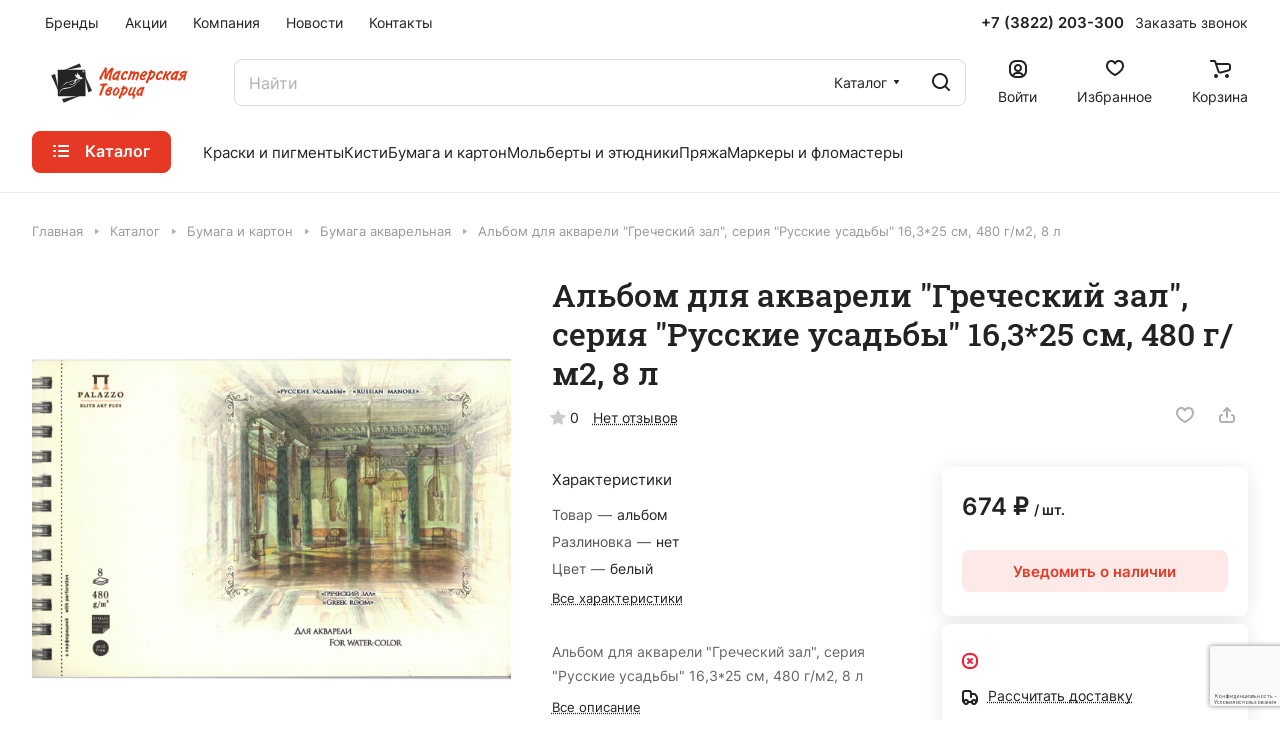

--- FILE ---
content_type: text/html; charset=UTF-8
request_url: https://m-tvortsa.ru/catalog/bumaga_i_karton/bumaga_akvarelnaya/albom_dlya_akvareli_grecheskiy_zal_seriya_russkie_usadby_16_3_25_sm_480_g_m2_8_l/
body_size: 137502
content:
<!DOCTYPE html>
<html xmlns="http://www.w3.org/1999/xhtml" xml:lang="ru" lang="ru" class="  ">
	<head><link rel="canonical" href="https://m-tvortsa.ru/catalog/bumaga_i_karton/bumaga_akvarelnaya/albom_dlya_akvareli_grecheskiy_zal_seriya_russkie_usadby_16_3_25_sm_480_g_m2_8_l/" />
		<title>Альбом для акварели &quot;Греческий зал&quot;, серия &quot;Русские усадьбы&quot; 16,3*25 см, 480 г/м2, 8 л - Мастерская Творца</title>
		<meta name="viewport" content="initial-scale=1.0, width=device-width" />
		<meta name="HandheldFriendly" content="true" />
		<meta name="yes" content="yes" />
		<meta name="apple-mobile-web-app-status-bar-style" content="black" />
		<meta name="SKYPE_TOOLBAR" content="SKYPE_TOOLBAR_PARSER_COMPATIBLE" />
		<meta http-equiv="Content-Type" content="text/html; charset=UTF-8" />

<link href="/bitrix/js/ui/design-tokens/dist/ui.design-tokens.min.css?172403946023463"  rel="stylesheet" />
<link href="/bitrix/js/ui/fonts/opensans/ui.font.opensans.min.css?16926218672320"  rel="stylesheet" />
<link href="/bitrix/js/main/popup/dist/main.popup.bundle.min.css?169262183026598"  rel="stylesheet" />
<link href="/bitrix/templates/aspro-lite/components/bitrix/catalog/main/style.min.css?16926239591064"  rel="stylesheet" />
<link href="/bitrix/templates/aspro-lite/css/animation/animate.min.css?169262395952789"  rel="stylesheet" />
<link href="/bitrix/templates/aspro-lite/components/bitrix/catalog.element/main/style.min.css?16926239595167"  rel="stylesheet" />
<link href="/bitrix/templates/aspro-lite/css/jquery.fancybox.min.css?169262395913058"  rel="stylesheet" />
<link href="/bitrix/templates/aspro-lite/css/fancybox-gallery.min.css?16926239593528"  rel="stylesheet" />
<link href="/bitrix/templates/aspro-lite/css/detail.min.css?16926239592039"  rel="stylesheet" />
<link href="/bitrix/templates/aspro-lite/vendor/css/carousel/swiper/swiper-bundle.min.css?169262395915817"  rel="stylesheet" />
<link href="/bitrix/templates/aspro-lite/css/slider.swiper.min.css?16926239593088"  rel="stylesheet" />
<link href="/bitrix/templates/aspro-lite/css/slider.min.css?1692623959473"  rel="stylesheet" />
<link href="/bitrix/templates/aspro-lite/css/rounded-columns.min.css?16926239591033"  rel="stylesheet" />
<link href="/bitrix/templates/aspro-lite/css/gallery.min.css?16926239598471"  rel="stylesheet" />
<link href="/bitrix/templates/aspro-lite/css/rating.min.css?1692623959210"  rel="stylesheet" />
<link href="/bitrix/templates/aspro-lite/css/reviews.min.css?1692623959352"  rel="stylesheet" />
<link href="/bitrix/templates/aspro-lite/css/share.min.css?16926239592335"  rel="stylesheet" />
<link href="/bitrix/templates/aspro-lite/css/chip.min.css?1692623959976"  rel="stylesheet" />
<link href="/bitrix/templates/aspro-lite/css/chars.min.css?16926239593313"  rel="stylesheet" />
<link href="/bitrix/templates/aspro-lite/css/catalog.min.css?16926239597832"  rel="stylesheet" />
<link href="/bitrix/templates/aspro-lite/css/catalog-block.min.css?16926239594094"  rel="stylesheet" />
<link href="/bitrix/templates/aspro-lite/css/back-url.min.css?1692623959723"  rel="stylesheet" />
<link href="/bitrix/templates/aspro-lite/components/bitrix/catalog.comments/catalog/style.min.css?16926239594986"  rel="stylesheet" />
<link href="/bitrix/panel/main/popup.min.css?169262183120774"  rel="stylesheet" />
<link href="/bitrix/components/bitrix/rating.vote/templates/standart_text/style.min.css?16926218301963"  rel="stylesheet" />
<link href="/bitrix/components/aspro/catalog.viewed.lite/templates/main/style.min.css?16926235851661"  rel="stylesheet" />
<link href="/bitrix/templates/aspro-lite/css/blocks/prices.min.css?1692623959517"  rel="stylesheet" />
<link href="/bitrix/templates/aspro-lite/css/blocks/sticker.min.css?16926239591910"  rel="stylesheet" />
<link href="/bitrix/templates/aspro-lite/css/bottom-icons-panel.min.css?16963295511976"  rel="stylesheet" />
<link href="/bitrix/templates/aspro-lite/css/fonts/inter/css/inter.min.css?16926239592469"  data-template-style="true"  rel="stylesheet" />
<link href="/bitrix/templates/aspro-lite/css/fonts/roboto-slab/css/roboto-slab.min.css?16926239592834"  data-template-style="true"  rel="stylesheet" />
<link href="/bitrix/templates/aspro-lite/css/lite.bootstrap.min.css?16926239594995"  data-template-style="true"  rel="stylesheet" />
<link href="/bitrix/templates/aspro-lite/vendor/css/ripple.css?1692623959854"  data-template-style="true"  rel="stylesheet" />
<link href="/bitrix/templates/aspro-lite/css/buttons.min.css?169262395914014"  data-template-style="true"  rel="stylesheet" />
<link href="/bitrix/templates/aspro-lite/css/svg.min.css?16926239592342"  data-template-style="true"  rel="stylesheet" />
<link href="/bitrix/templates/aspro-lite/css/header.min.css?16926239595331"  data-template-style="true"  rel="stylesheet" />
<link href="/bitrix/templates/aspro-lite/css/footer.min.css?169262395912161"  data-template-style="true"  rel="stylesheet" />
<link href="/bitrix/templates/aspro-lite/css/mobile-header.min.css?16926239594796"  data-template-style="true"  rel="stylesheet" />
<link href="/bitrix/templates/aspro-lite/css/mobile-menu.min.css?16926239594884"  data-template-style="true"  rel="stylesheet" />
<link href="/bitrix/templates/aspro-lite/css/header-fixed.min.css?16926239591077"  data-template-style="true"  rel="stylesheet" />
<link href="/bitrix/templates/aspro-lite/css/page-title-breadcrumb-pagination.min.css?16926239595075"  data-template-style="true"  rel="stylesheet" />
<link href="/bitrix/templates/aspro-lite/css/social-icons.min.css?16926239595841"  data-template-style="true"  rel="stylesheet" />
<link href="/bitrix/templates/aspro-lite/css/left-menu.min.css?16926239591853"  data-template-style="true"  rel="stylesheet" />
<link href="/bitrix/templates/aspro-lite/css/tabs.min.css?16926239594191"  data-template-style="true"  rel="stylesheet" />
<link href="/bitrix/templates/aspro-lite/css/bg-banner.min.css?16926239593081"  data-template-style="true"  rel="stylesheet" />
<link href="/bitrix/templates/aspro-lite/css/item-views.min.css?1692623959473"  data-template-style="true"  rel="stylesheet" />
<link href="/bitrix/templates/aspro-lite/css/blocks/countdown.min.css?16926239591754"  data-template-style="true"  rel="stylesheet" />
<link href="/bitrix/templates/aspro-lite/css/blocks/cross.min.css?1692623959768"  data-template-style="true"  rel="stylesheet" />
<link href="/bitrix/templates/aspro-lite/css/blocks/dark-light-theme.min.css?16926239592591"  data-template-style="true"  rel="stylesheet" />
<link href="/bitrix/templates/aspro-lite/css/blocks/flexbox.min.css?16926239592272"  data-template-style="true"  rel="stylesheet" />
<link href="/bitrix/templates/aspro-lite/css/blocks/grid-list.min.css?16926239597741"  data-template-style="true"  rel="stylesheet" />
<link href="/bitrix/templates/aspro-lite/css/blocks/hint.min.css?16926239592166"  data-template-style="true"  rel="stylesheet" />
<link href="/bitrix/templates/aspro-lite/css/blocks/images.min.css?16926239591470"  data-template-style="true"  rel="stylesheet" />
<link href="/bitrix/templates/aspro-lite/css/blocks/line-block.min.css?16926239595189"  data-template-style="true"  rel="stylesheet" />
<link href="/bitrix/templates/aspro-lite/css/blocks/mobile-scrolled.min.css?1692623959832"  data-template-style="true"  rel="stylesheet" />
<link href="/bitrix/templates/aspro-lite/css/blocks/popup.min.css?16926239595515"  data-template-style="true"  rel="stylesheet" />
<link href="/bitrix/templates/aspro-lite/css/blocks/prices.min.css?1692623959517"  data-template-style="true"  rel="stylesheet" />
<link href="/bitrix/templates/aspro-lite/css/blocks/scroller.min.css?16926239591742"  data-template-style="true"  rel="stylesheet" />
<link href="/bitrix/templates/aspro-lite/css/blocks/social-list.min.css?1692623959344"  data-template-style="true"  rel="stylesheet" />
<link href="/bitrix/templates/aspro-lite/css/blocks/sticker.min.css?16926239591910"  data-template-style="true"  rel="stylesheet" />
<link href="/bitrix/templates/aspro-lite/css/blocks/sticky.min.css?1692623959194"  data-template-style="true"  rel="stylesheet" />
<link href="/bitrix/templates/.default/ajax/ajax.min.css?1692621830420"  data-template-style="true"  rel="stylesheet" />
<link href="/bitrix/templates/aspro-lite/css/item-action.min.css?1692623959713"  data-template-style="true"  rel="stylesheet" />
<link href="/bitrix/templates/aspro-lite/css/notice.min.css?16926239593001"  data-template-style="true"  rel="stylesheet" />
<link href="/bitrix/templates/aspro-lite/css/scroll_to_top.min.css?16926239592964"  data-template-style="true"  rel="stylesheet" />
<link href="/bitrix/templates/aspro-lite/components/bitrix/menu/header/style.min.css?169262395914071"  data-template-style="true"  rel="stylesheet" />
<link href="/bitrix/templates/aspro-lite/css/dropdown-select.min.css?16926239591362"  data-template-style="true"  rel="stylesheet" />
<link href="/bitrix/templates/aspro-lite/css/menu_many_items.min.css?16926239591998"  data-template-style="true"  rel="stylesheet" />
<link href="/bitrix/templates/aspro-lite/components/bitrix/search.title/corp/style.min.css?16926239594532"  data-template-style="true"  rel="stylesheet" />
<link href="/bitrix/templates/aspro-lite/css/dragscroll.min.css?16926239591177"  data-template-style="true"  rel="stylesheet" />
<link href="/bitrix/templates/aspro-lite/components/bitrix/breadcrumb/main/style.min.css?16926239591910"  data-template-style="true"  rel="stylesheet" />
<link href="/bitrix/templates/aspro-lite/components/bitrix/menu/bottom2/style.min.css?16926239591041"  data-template-style="true"  rel="stylesheet" />
<link href="/bitrix/components/aspro/developer.lite/templates/.default/style.min.css?1692623585745"  data-template-style="true"  rel="stylesheet" />
<link href="/bitrix/components/aspro/marketing.popup.lite/templates/.default/style.min.css?16926235854844"  data-template-style="true"  rel="stylesheet" />
<link href="/bitrix/templates/aspro-lite/styles.css?172485451731783"  data-template-style="true"  rel="stylesheet" />
<link href="/bitrix/templates/aspro-lite/template_styles.css?172485451730133"  data-template-style="true"  rel="stylesheet" />
<link href="/bitrix/templates/aspro-lite/css/form.min.css?169262395921805"  data-template-style="true"  rel="stylesheet" />
<link href="/bitrix/templates/aspro-lite/css/colored.min.css?16926239596278"  data-template-style="true"  rel="stylesheet" />
<link href="/bitrix/templates/aspro-lite/css/responsive.min.css?16926239591282"  data-template-style="true"  rel="stylesheet" />
<link href="/bitrix/templates/aspro-lite/css/custom.css?1692623959389"  data-template-style="true"  rel="stylesheet" />
<script>if(!window.BX)window.BX={};if(!window.BX.message)window.BX.message=function(mess){if(typeof mess==='object'){for(let i in mess) {BX.message[i]=mess[i];} return true;}};</script>
<script>(window.BX||top.BX).message({"JS_CORE_LOADING":"Загрузка...","JS_CORE_NO_DATA":"- Нет данных -","JS_CORE_WINDOW_CLOSE":"Закрыть","JS_CORE_WINDOW_EXPAND":"Развернуть","JS_CORE_WINDOW_NARROW":"Свернуть в окно","JS_CORE_WINDOW_SAVE":"Сохранить","JS_CORE_WINDOW_CANCEL":"Отменить","JS_CORE_WINDOW_CONTINUE":"Продолжить","JS_CORE_H":"ч","JS_CORE_M":"м","JS_CORE_S":"с","JSADM_AI_HIDE_EXTRA":"Скрыть лишние","JSADM_AI_ALL_NOTIF":"Показать все","JSADM_AUTH_REQ":"Требуется авторизация!","JS_CORE_WINDOW_AUTH":"Войти","JS_CORE_IMAGE_FULL":"Полный размер"});</script>

<script src="/bitrix/js/main/core/core.min.js?1724039491225422"></script>

<script>BX.Runtime.registerExtension({"name":"main.core","namespace":"BX","loaded":true});</script>
<script>BX.setJSList(["\/bitrix\/js\/main\/core\/core_ajax.js","\/bitrix\/js\/main\/core\/core_promise.js","\/bitrix\/js\/main\/polyfill\/promise\/js\/promise.js","\/bitrix\/js\/main\/loadext\/loadext.js","\/bitrix\/js\/main\/loadext\/extension.js","\/bitrix\/js\/main\/polyfill\/promise\/js\/promise.js","\/bitrix\/js\/main\/polyfill\/find\/js\/find.js","\/bitrix\/js\/main\/polyfill\/includes\/js\/includes.js","\/bitrix\/js\/main\/polyfill\/matches\/js\/matches.js","\/bitrix\/js\/ui\/polyfill\/closest\/js\/closest.js","\/bitrix\/js\/main\/polyfill\/fill\/main.polyfill.fill.js","\/bitrix\/js\/main\/polyfill\/find\/js\/find.js","\/bitrix\/js\/main\/polyfill\/matches\/js\/matches.js","\/bitrix\/js\/main\/polyfill\/core\/dist\/polyfill.bundle.js","\/bitrix\/js\/main\/core\/core.js","\/bitrix\/js\/main\/polyfill\/intersectionobserver\/js\/intersectionobserver.js","\/bitrix\/js\/main\/lazyload\/dist\/lazyload.bundle.js","\/bitrix\/js\/main\/polyfill\/core\/dist\/polyfill.bundle.js","\/bitrix\/js\/main\/parambag\/dist\/parambag.bundle.js"]);
</script>
<script>BX.Runtime.registerExtension({"name":"pull.protobuf","namespace":"BX","loaded":true});</script>
<script>BX.Runtime.registerExtension({"name":"rest.client","namespace":"window","loaded":true});</script>
<script>(window.BX||top.BX).message({"pull_server_enabled":"Y","pull_config_timestamp":1692630535,"pull_guest_mode":"N","pull_guest_user_id":0});(window.BX||top.BX).message({"PULL_OLD_REVISION":"Для продолжения корректной работы с сайтом необходимо перезагрузить страницу."});</script>
<script>BX.Runtime.registerExtension({"name":"pull.client","namespace":"BX","loaded":true});</script>
<script>BX.Runtime.registerExtension({"name":"pull","namespace":"window","loaded":true});</script>
<script>BX.Runtime.registerExtension({"name":"aspro_cookie","namespace":"window","loaded":true});</script>
<script>BX.Runtime.registerExtension({"name":"aspro_metrika.goals","namespace":"window","loaded":true});</script>
<script>BX.Runtime.registerExtension({"name":"aspro_logo","namespace":"window","loaded":true});</script>
<script>(window.BX||top.BX).message({"ADD_BASKET_PROPS_TITLE":"Выберите свойства, добавляемые в корзину","ADD_BASKET_PROPS_BUTTON_TITLE":"Выбрать"});</script>
<script>BX.Runtime.registerExtension({"name":"aspro_item_action","namespace":"window","loaded":true});</script>
<script>(window.BX||top.BX).message({"NOTICE_ADDED2CART":"В корзине","NOTICE_CLOSE":"Закрыть","NOTICE_MORE":"и ещё #COUNT# #PRODUCTS#","NOTICE_PRODUCT0":"товаров","NOTICE_PRODUCT1":"товар","NOTICE_PRODUCT2":"товара","NOTICE_ERROR":"Ошибка","NOTICE_REQUEST_ERROR":"Ошибка запроса","NOTICE_AUTHORIZED":"Вы успешно авторизовались","NOTICE_ADDED2COMPARE":"В сравнении","NOTICE_ADDED2FAVORITE":"В избранном","NOTICE_ADDED2SUBSCRIBE":"Вы подписались","NOTICE_REMOVED_FROM_COMPARE":"Удалено из сравнения","NOTICE_REMOVED_FROM_FAVORITE":"Удалено из избранного","NOTICE_REMOVED_FROM_SUBSCRIBE":"Удалено из подписки"});</script>
<script>BX.Runtime.registerExtension({"name":"aspro_notice","namespace":"window","loaded":true});</script>
<script>BX.Runtime.registerExtension({"name":"aspro_scroll_to_top","namespace":"window","loaded":true});</script>
<script>BX.Runtime.registerExtension({"name":"aspro_dropdown_select","namespace":"window","loaded":true});</script>
<script>BX.Runtime.registerExtension({"name":"aspro_menu_aim","namespace":"window","loaded":true});</script>
<script>BX.Runtime.registerExtension({"name":"aspro_menu_many_items","namespace":"window","loaded":true});</script>
<script>(window.BX||top.BX).message({"CT_BST_SEARCH_BUTTON2":"Найти","SEARCH_IN_SITE_FULL":"По всему сайту","SEARCH_IN_SITE":"Везде","SEARCH_IN_CATALOG_FULL":"По каталогу","SEARCH_IN_CATALOG":"Каталог"});</script>
<script>BX.Runtime.registerExtension({"name":"aspro_searchtitle","namespace":"window","loaded":true});</script>
<script>BX.Runtime.registerExtension({"name":"aspro_drag_scroll","namespace":"window","loaded":true});</script>
<script>BX.Runtime.registerExtension({"name":"ui.design-tokens","namespace":"window","loaded":true});</script>
<script>BX.Runtime.registerExtension({"name":"ui.fonts.opensans","namespace":"window","loaded":true});</script>
<script>BX.Runtime.registerExtension({"name":"main.popup","namespace":"BX.Main","loaded":true});</script>
<script>BX.Runtime.registerExtension({"name":"popup","namespace":"window","loaded":true});</script>
<script>BX.Runtime.registerExtension({"name":"aspro_hover_block","namespace":"window","loaded":true});</script>
<script>BX.Runtime.registerExtension({"name":"aspro_fancybox","namespace":"window","loaded":true});</script>
<script>BX.Runtime.registerExtension({"name":"aspro_detail","namespace":"window","loaded":true});</script>
<script>BX.Runtime.registerExtension({"name":"aspro_swiper_init","namespace":"window","loaded":true});</script>
<script>BX.Runtime.registerExtension({"name":"aspro_swiper","namespace":"window","loaded":true});</script>
<script>BX.Runtime.registerExtension({"name":"aspro_swiper_events","namespace":"window","loaded":true});</script>
<script>BX.Runtime.registerExtension({"name":"aspro_rounded_columns","namespace":"window","loaded":true});</script>
<script>BX.Runtime.registerExtension({"name":"aspro_viewed","namespace":"window","loaded":true});</script>
<script>BX.Runtime.registerExtension({"name":"aspro_gallery","namespace":"window","loaded":true});</script>
<script>BX.Runtime.registerExtension({"name":"aspro_rating","namespace":"window","loaded":true});</script>
<script>BX.Runtime.registerExtension({"name":"aspro_reviews","namespace":"window","loaded":true});</script>
<script>BX.Runtime.registerExtension({"name":"aspro_share","namespace":"window","loaded":true});</script>
<script>BX.Runtime.registerExtension({"name":"aspro_chip","namespace":"window","loaded":true});</script>
<script>BX.Runtime.registerExtension({"name":"main.pageobject","namespace":"window","loaded":true});</script>
<script>(window.BX||top.BX).message({"JS_CORE_LOADING":"Загрузка...","JS_CORE_NO_DATA":"- Нет данных -","JS_CORE_WINDOW_CLOSE":"Закрыть","JS_CORE_WINDOW_EXPAND":"Развернуть","JS_CORE_WINDOW_NARROW":"Свернуть в окно","JS_CORE_WINDOW_SAVE":"Сохранить","JS_CORE_WINDOW_CANCEL":"Отменить","JS_CORE_WINDOW_CONTINUE":"Продолжить","JS_CORE_H":"ч","JS_CORE_M":"м","JS_CORE_S":"с","JSADM_AI_HIDE_EXTRA":"Скрыть лишние","JSADM_AI_ALL_NOTIF":"Показать все","JSADM_AUTH_REQ":"Требуется авторизация!","JS_CORE_WINDOW_AUTH":"Войти","JS_CORE_IMAGE_FULL":"Полный размер"});</script>
<script>BX.Runtime.registerExtension({"name":"window","namespace":"window","loaded":true});</script>
<script>BX.Runtime.registerExtension({"name":"aspro_uniform","namespace":"window","loaded":true});</script>
<script>BX.Runtime.registerExtension({"name":"aspro_chars","namespace":"window","loaded":true});</script>
<script>BX.Runtime.registerExtension({"name":"aspro_catalog","namespace":"window","loaded":true});</script>
<script>BX.Runtime.registerExtension({"name":"aspro_catalog_block","namespace":"window","loaded":true});</script>
<script>BX.Runtime.registerExtension({"name":"aspro_select_offer_load","namespace":"window","loaded":true});</script>
<script>BX.Runtime.registerExtension({"name":"aspro_back_url","namespace":"window","loaded":true});</script>
<script>BX.Runtime.registerExtension({"name":"ls","namespace":"window","loaded":true});</script>
<script>BX.Runtime.registerExtension({"name":"aspro_prices","namespace":"window","loaded":true});</script>
<script>BX.Runtime.registerExtension({"name":"aspro_stickers","namespace":"window","loaded":true});</script>
<script>(window.BX||top.BX).message({"LANGUAGE_ID":"ru","FORMAT_DATE":"DD.MM.YYYY","FORMAT_DATETIME":"DD.MM.YYYY HH:MI:SS","COOKIE_PREFIX":"BITRIX_SM","SERVER_TZ_OFFSET":"0","UTF_MODE":"Y","SITE_ID":"s1","SITE_DIR":"\/","USER_ID":"","SERVER_TIME":1769005239,"USER_TZ_OFFSET":0,"USER_TZ_AUTO":"Y","bitrix_sessid":"4d83e38b3493250c979f856fb6fffae8"});</script>


<script src="/bitrix/js/pull/protobuf/protobuf.min.js?169262185276433"></script>
<script src="/bitrix/js/pull/protobuf/model.min.js?169262185214190"></script>
<script src="/bitrix/js/rest/client/rest.client.min.js?16926218539240"></script>
<script src="/bitrix/js/pull/client/pull.client.min.js?172403939949664"></script>
<script src="/bitrix/js/main/ajax.min.js?169262183022194"></script>
<script src="/bitrix/js/main/popup/dist/main.popup.bundle.min.js?172403924365824"></script>
<script src="/bitrix/js/main/pageobject/pageobject.min.js?1692621830570"></script>
<script src="/bitrix/js/main/core/core_window.min.js?172403924376324"></script>
<script src="/bitrix/js/main/rating.min.js?169874808312227"></script>
<script src="/bitrix/js/main/core/core_ls.min.js?16926218307365"></script>
<script data-skip-moving='true'>window['asproRecaptcha'] = {params: {'recaptchaColor':'','recaptchaLogoShow':'','recaptchaSize':'','recaptchaBadge':'','recaptchaLang':'ru'},key: '6LdiGHEoAAAAADfkoyRAfw-FIolz7isAd17KcYal',ver: '3'};</script>
<script data-skip-moving='true'>!function(c,t,n,p){function s(e){var a=t.getElementById(e);if(a&&!(a.className.indexOf("g-recaptcha")<0)&&c.grecaptcha)if("3"==c[p].ver)a.innerHTML='<textarea class="g-recaptcha-response" style="display:none;resize:0;" name="g-recaptcha-response"></textarea>',grecaptcha.ready(function(){grecaptcha.execute(c[p].key,{action:"maxscore"}).then(function(e){a.innerHTML='<textarea class="g-recaptcha-response" style="display:none;resize:0;" name="g-recaptcha-response">'+e+"</textarea>"})});else{if(a.children.length)return;var r=grecaptcha.render(e,{sitekey:c[p].key+"",theme:c[p].params.recaptchaColor+"",size:c[p].params.recaptchaSize+"",callback:"onCaptchaVerify"+c[p].params.recaptchaSize,badge:c[p].params.recaptchaBadge});$(a).attr("data-widgetid",r)}}c.onLoadRenderRecaptcha=function(){var e=[];for(var a in c[n].args)if(c[n].args.hasOwnProperty(a)){var r=c[n].args[a][0];-1==e.indexOf(r)&&(e.push(r),s(r))}c[n]=function(e){s(e)}},c[n]=c[n]||function(){var e,a,r;c[n].args=c[n].args||[],c[n].args.push(arguments),a="recaptchaApiLoader",(e=t).getElementById(a)||((r=e.createElement("script")).id=a,r.src="//www.google.com/recaptcha/api.js?hl="+c[p].params.recaptchaLang+"&onload=onLoadRenderRecaptcha&render="+("3"==c[p].ver?c[p].key:"explicit"),e.head.appendChild(r))}}(window,document,"renderRecaptchaById","asproRecaptcha");</script>
<script data-skip-moving='true'>!function(){function d(a){for(var e=a;e;)if("form"===(e=e.parentNode).nodeName.toLowerCase())return e;return null}function i(a){var e=[],t=null,n=!1;void 0!==a&&(n=null!==a),t=n?a.getElementsByTagName("input"):document.getElementsByName("captcha_word");for(var r=0;r<t.length;r++)"captcha_word"===t[r].name&&e.push(t[r]);return e}function l(a){for(var e=[],t=a.getElementsByTagName("img"),n=0;n<t.length;n++)!/\/bitrix\/tools\/captcha.php\?(captcha_code|captcha_sid)=[^>]*?/i.test(t[n].src)&&"captcha"!==t[n].id||e.push(t[n]);return e}function h(a){var e="recaptcha-dynamic-"+(new Date).getTime();if(null!==document.getElementById(e)){for(var t=null;t=Math.floor(65535*Math.random()),null!==document.getElementById(e+t););e+=t}var n=document.createElement("div");n.id=e,n.className="g-recaptcha",n.attributes["data-sitekey"]=window.asproRecaptcha.key,a.parentNode&&(a.parentNode.className+=" recaptcha_text",a.parentNode.replaceChild(n,a)),"3"==window.asproRecaptcha.ver&&(a.closest(".captcha-row").style.display="none"),renderRecaptchaById(e)}function a(){for(var a,e,t,n,r=function(){var a=i(null);if(0===a.length)return[];for(var e=[],t=0;t<a.length;t++){var n=d(a[t]);null!==n&&e.push(n)}return e}(),c=0;c<r.length;c++){var o=r[c],p=i(o);if(0!==p.length){var s=l(o);if(0!==s.length){for(a=0;a<p.length;a++)h(p[a]);for(a=0;a<s.length;a++)t=s[a],n="[data-uri]",t.attributes.src=n,t.style.display="none","src"in t&&(t.parentNode&&-1===t.parentNode.className.indexOf("recaptcha_tmp_img")&&(t.parentNode.className+=" recaptcha_tmp_img"),t.src=n);e=o,"function"==typeof $&&$(e).find(".captcha-row label > span").length&&$(e).find(".captcha-row label > span").html(BX.message("RECAPTCHA_TEXT")+' <span class="star">*</span>')}}}}document.addEventListener?document.addEventListener("DOMNodeInserted",function(){try{return(function(){if("undefined"!=typeof renderRecaptchaById)for(var a=document.getElementsByClassName("g-recaptcha"),e=0;e<a.length;e++){var t=a[e];if(0===t.innerHTML.length){var n=t.id;if("string"==typeof n&&0!==n.length){if("3"==window.asproRecaptcha.ver)t.closest(".captcha-row").style.display="none";else if("function"==typeof $){var r=$(t).closest(".captcha-row");r.length&&(r.addClass(window.asproRecaptcha.params.recaptchaSize+" logo_captcha_"+window.asproRecaptcha.params.recaptchaLogoShow+" "+window.asproRecaptcha.params.recaptchaBadge),r.find(".captcha_image").addClass("recaptcha_tmp_img"),r.find(".captcha_input").addClass("recaptcha_text"),"invisible"!==window.asproRecaptcha.params.recaptchaSize&&(r.find("input.recaptcha").length||$('<input type="text" class="recaptcha" value="" />').appendTo(r)))}renderRecaptchaById(n)}}}}(),window.renderRecaptchaById&&window.asproRecaptcha&&window.asproRecaptcha.key)?(a(),!0):(console.error("Bad captcha keys or module error"),!0)}catch(a){return console.error(a),!0}},!1):console.warn("Your browser does not support dynamic ReCaptcha replacement")}();</script>
<script>
					(function () {
						"use strict";

						var counter = function ()
						{
							var cookie = (function (name) {
								var parts = ("; " + document.cookie).split("; " + name + "=");
								if (parts.length == 2) {
									try {return JSON.parse(decodeURIComponent(parts.pop().split(";").shift()));}
									catch (e) {}
								}
							})("BITRIX_CONVERSION_CONTEXT_s1");

							if (cookie && cookie.EXPIRE >= BX.message("SERVER_TIME"))
								return;

							var request = new XMLHttpRequest();
							request.open("POST", "/bitrix/tools/conversion/ajax_counter.php", true);
							request.setRequestHeader("Content-type", "application/x-www-form-urlencoded");
							request.send(
								"SITE_ID="+encodeURIComponent("s1")+
								"&sessid="+encodeURIComponent(BX.bitrix_sessid())+
								"&HTTP_REFERER="+encodeURIComponent(document.referrer)
							);
						};

						if (window.frameRequestStart === true)
							BX.addCustomEvent("onFrameDataReceived", counter);
						else
							BX.ready(counter);
					})();
				</script>
<script>BX.message({'JS_REQUIRED':'Заполните это поле!','JS_FORMAT':'Неверный формат!','JS_FILE_EXT':'Недопустимое расширение файла!','JS_PASSWORD_COPY':'Пароли не совпадают!','JS_PASSWORD_LENGTH':'Минимум 6 символов!','JS_ERROR':'Неверно заполнено поле!','JS_FILE_SIZE':'Максимальный размер 5мб!','JS_FILE_BUTTON_NAME':'Выберите файл','JS_FILE_DEFAULT':'Файл не найден','JS_DATE':'Некорректная дата!','JS_DATETIME':'Некорректная дата/время!','JS_REQUIRED_LICENSES':'Согласитесь с условиями','S_CALLBACK':'Заказать звонок','S_QUESTION':'Задать вопрос','S_ASK_QUESTION':'Задать вопрос','S_FEEDBACK':'Оставить отзыв','ERROR_INCLUDE_MODULE_DIGITAL_TITLE':'Ошибка подключения модуля &laquo;Аспро: ЛайтШоп&raquo;','ERROR_INCLUDE_MODULE_DIGITAL_TEXT':'Ошибка подключения модуля &laquo;Аспро: ЛайтШоп&raquo;.<br />Пожалуйста установите модуль и повторите попытку','S_SERVICES':'Наши услуги','S_SERVICES_SHORT':'Услуги','S_TO_ALL_SERVICES':'Все услуги','S_CATALOG':'Каталог товаров','S_CATALOG_SHORT':'Каталог','S_TO_ALL_CATALOG':'Весь каталог','S_CATALOG_FAVORITES':'Наши товары','S_CATALOG_FAVORITES_SHORT':'Товары','S_NEWS':'Новости','S_TO_ALL_NEWS':'Все новости','S_COMPANY':'О компании','S_OTHER':'Прочее','S_CONTENT':'Контент','T_JS_ARTICLE':'Артикул: ','T_JS_NAME':'Наименование: ','T_JS_PRICE':'Цена: ','T_JS_QUANTITY':'Количество: ','T_JS_SUMM':'Сумма: ','FANCY_CLOSE':'Закрыть','FANCY_NEXT':'Вперед','FANCY_PREV':'Назад','CUSTOM_COLOR_CHOOSE':'Выбрать','CUSTOM_COLOR_CANCEL':'Отмена','S_MOBILE_MENU':'Меню','DIGITAL_T_MENU_BACK':'Назад','DIGITAL_T_MENU_CALLBACK':'Обратная связь','DIGITAL_T_MENU_CONTACTS_TITLE':'Будьте на связи','TITLE_BASKET':'В корзине товаров на #SUMM#','BASKET_SUMM':'#SUMM#','EMPTY_BASKET':'Корзина пуста','TITLE_BASKET_EMPTY':'Корзина пуста','BASKET':'Корзина','SEARCH_TITLE':'Поиск','SOCIAL_TITLE':'Оставайтесь на связи','LOGIN':'Войти','MY_CABINET':'Кабинет','SUBSCRIBE_TITLE':'Будьте всегда в курсе','HEADER_SCHEDULE':'Время работы','SEO_TEXT':'SEO описание','COMPANY_IMG':'Картинка компании','COMPANY_TEXT':'Описание компании','JS_RECAPTCHA_ERROR':'Пройдите проверку','JS_PROCESSING_ERROR':'Согласитесь с условиями!','CONFIG_SAVE_SUCCESS':'Настройки сохранены','CONFIG_SAVE_FAIL':'Ошибка сохранения настроек','CLEAR_FILE':'Отменить','ALL_SECTIONS_PROJECT':'Все проекты','RELOAD_PAGE':'Обновить страницу','REFRESH':'Поменять картинку','RECAPTCHA_TEXT':'Подтвердите, что вы не робот','SHOW':'Еще','HIDE':'Скрыть','FILTER_EXPAND_VALUES':'Показать все','FILTER_HIDE_VALUES':'Свернуть','COUNTDOWN_SEC':'сек','COUNTDOWN_MIN':'мин','COUNTDOWN_HOUR':'час','COUNTDOWN_DAY0':'дн','COUNTDOWN_DAY1':'дн','COUNTDOWN_DAY2':'дн','COUNTDOWN_WEAK0':'Недель','COUNTDOWN_WEAK1':'Неделя','COUNTDOWN_WEAK2':'Недели','COUNTDOWN_MONTH0':'Месяцев','COUNTDOWN_MONTH1':'Месяц','COUNTDOWN_MONTH2':'Месяца','COUNTDOWN_YEAR0':'Лет','COUNTDOWN_YEAR1':'Год','COUNTDOWN_YEAR2':'Года','COUNTDOWN_COMPACT_SEC':'с','COUNTDOWN_COMPACT_MIN':'м','COUNTDOWN_COMPACT_HOUR':'ч','COUNTDOWN_COMPACT_DAY':'д','COUNTDOWN_COMPACT_WEAK':'н','COUNTDOWN_COMPACT_MONTH':'м','COUNTDOWN_COMPACT_YEAR0':'л','COUNTDOWN_COMPACT_YEAR1':'г','BASKET_PRINT_BUTTON':'Распечатать','BASKET_CLEAR_ALL_BUTTON':'Очистить','BASKET_QUICK_ORDER_BUTTON':'Быстрый заказ','BASKET_CONTINUE_BUTTON':'Продолжить покупки','BASKET_ORDER_BUTTON':'Оформить заказ','SHARE_BUTTON':'Поделиться','BASKET_CHANGE_TITLE':'Ваш заказ','BASKET_CHANGE_LINK':'Изменить','MORE_INFO_SKU':'Купить','ITEM_ECONOMY':'Экономия','ITEM_ARTICLE':'Артикул: ','JS_FORMAT_ORDER':'имеет неверный формат','JS_BASKET_COUNT_TITLE':'В корзине товаров на SUMM','POPUP_VIDEO':'Видео','POPUP_GIFT_TEXT':'Нашли что-то особенное? Намекните другу о подарке!','ORDER_FIO_LABEL':'Ф.И.О.','ORDER_PHONE_LABEL':'Телефон','ORDER_REGISTER_BUTTON':'Регистрация','PRICES_TYPE':'Варианты цен','FILTER_HELPER_VALUES':' знач.','SHOW_MORE_SCU_MAIN':'Еще #COUNT#','SHOW_MORE_SCU_1':'предложение','SHOW_MORE_SCU_2':'предложения','SHOW_MORE_SCU_3':'предложений','PARENT_ITEM_NOT_FOUND':'Не найден основной товар для услуги в корзине. Обновите страницу и попробуйте снова.','S_FAVORITE':'Избранное','S_COMPARE':'Сравнение'})</script>
<style>html {--border-radius:8px;--theme-base-color:#e63925;--theme-base-opacity-color:#e639251a;--theme-more-color:#576d3e;--theme-outer-border-radius:8px;--theme-text-transform:none;--theme-letter-spacing:normal;--theme-button-font-size:0%;--theme-button-padding-2px:0%;--theme-button-padding-1px:0%;--theme-more-color-hue:88;--theme-more-color-saturation:27%;--theme-more-color-lightness:34%;--theme-base-color-hue:6;--theme-base-color-saturation:79%;--theme-base-color-lightness:52%;--theme-lightness-hover-diff:6%;}</style>
<style>html {font-size:16px;--theme-font-family:Inter;--theme-font-title-family:Roboto Slab;--theme-font-title-weight:500;}</style>
<style>html {--theme-page-width: 1500px;--theme-page-width-padding: 32px}</style>

			<script data-skip-moving="true" src="/bitrix/js/main/jquery/jquery-3.6.0.min.js"></script>
			<script data-skip-moving="true" src="/bitrix/templates/aspro-lite/js/speed.min.js?=1692623959"></script>
		
<link href="/bitrix/templates/aspro-lite/css/print.min.css?169262395912929" data-template-style="true" rel="stylesheet" media="print">
<script>window.lazySizesConfig = window.lazySizesConfig || {};lazySizesConfig.loadMode = 1;lazySizesConfig.expand = 200;lazySizesConfig.expFactor = 1;lazySizesConfig.hFac = 0.1;window.lazySizesConfig.loadHidden = false;</script>
<script src="/bitrix/templates/aspro-lite/vendor/lazysizes.min.js" data-skip-moving="true" defer=""></script>
<script src="/bitrix/templates/aspro-lite/vendor/ls.unveilhooks.min.js" data-skip-moving="true" defer=""></script>
<link rel="shortcut icon" href="/favicon.svg" type="image/svg+xml" />
<link rel="apple-touch-icon" sizes="180x180" href="/include/apple-touch-icon.png" />
<meta property="og:description" content="Альбом для акварели "Греческий зал", серия "Русские усадьбы" 16,3*25 см, 480 г/м2, 8 л" />
<meta property="og:image" content="https://m-tvortsa.ru:443/upload/iblock/cd3/2ufcziia33ptjuk9ff50uqedp9uqxtj6.jpg" />
<link rel="image_src" href="https://m-tvortsa.ru:443/upload/iblock/cd3/2ufcziia33ptjuk9ff50uqedp9uqxtj6.jpg"  />
<meta property="og:title" content="Альбом для акварели &quot;Греческий зал&quot;, серия &quot;Русские усадьбы&quot; 16,3*25 см, 480 г/м2, 8 л - Мастерская Творца" />
<meta property="og:type" content="website" />
<meta property="og:url" content="https://m-tvortsa.ru:443/catalog/bumaga_i_karton/bumaga_akvarelnaya/albom_dlya_akvareli_grecheskiy_zal_seriya_russkie_usadby_16_3_25_sm_480_g_m2_8_l/" />



<script src="/bitrix/templates/aspro-lite/js/observer.min.js?16926239593650"></script>
<script src="/bitrix/templates/aspro-lite/js/lite.bootstrap.min.js?169262395913619"></script>
<script src="/bitrix/templates/aspro-lite/vendor/jquery.cookie.min.js?16926239591613"></script>
<script src="/bitrix/templates/aspro-lite/vendor/jquery.validate.min.js?169262395922254"></script>
<script src="/bitrix/templates/aspro-lite/vendor/js/ripple.min.js?16926239591624"></script>
<script src="/bitrix/templates/aspro-lite/js/detectmobilebrowser.js?16926239592203"></script>
<script src="/bitrix/templates/aspro-lite/js/matchMedia.min.js?1692623959931"></script>
<script src="/bitrix/templates/aspro-lite/js/jquery.actual.min.js?16926239591239"></script>
<script src="/bitrix/templates/aspro-lite/js/jquery-ui.min.js?169262395932162"></script>
<script src="/bitrix/templates/aspro-lite/js/jquery.plugin.min.js?16926239593356"></script>
<script src="/bitrix/templates/aspro-lite/js/jqModal.min.js?16926239593197"></script>
<script src="/bitrix/templates/aspro-lite/js/jquery.countdown.min.js?169262395921419"></script>
<script src="/bitrix/templates/aspro-lite/js/jquery.countdown-ru.min.js?16926239591487"></script>
<script src="/bitrix/templates/aspro-lite/js/scrollTabs.min.js?169262395910414"></script>
<script src="/bitrix/templates/aspro-lite/js/blocks/controls.min.js?16963295512903"></script>
<script src="/bitrix/templates/aspro-lite/js/blocks/hint.min.js?1696329551515"></script>
<script src="/bitrix/templates/aspro-lite/js/blocks/tabs-history.min.js?16926239591118"></script>
<script src="/bitrix/templates/aspro-lite/js/general.min.js?1696329551122965"></script>
<script src="/bitrix/templates/aspro-lite/js/custom.js?1692623959100"></script>
<script src="/bitrix/templates/aspro-lite/js/metrika.goals.min.js?16926239597001"></script>
<script src="/bitrix/templates/aspro-lite/js/logo.min.js?16963295513294"></script>
<script src="/bitrix/templates/aspro-lite/js/item-action.min.js?169262395921896"></script>
<script src="/bitrix/templates/aspro-lite/js/notice.min.js?169262395917378"></script>
<script src="/bitrix/templates/aspro-lite/js/scroll_to_top.min.js?16926239592367"></script>
<script src="/bitrix/templates/aspro-lite/components/bitrix/menu/header/script.min.js?16926239593270"></script>
<script src="/bitrix/templates/aspro-lite/vendor/js/jquery.menu-aim.min.js?16926239592884"></script>
<script src="/bitrix/templates/aspro-lite/js/menu_many_items.min.js?16926239591285"></script>
<script src="/bitrix/templates/aspro-lite/js/phones.min.js?1692623959712"></script>
<script src="/bitrix/components/bitrix/search.title/script.min.js?16926218566443"></script>
<script src="/bitrix/templates/aspro-lite/components/bitrix/search.title/corp/script.min.js?16926239598336"></script>
<script src="/bitrix/templates/aspro-lite/js/searchtitle.min.js?16926239591414"></script>
<script src="/bitrix/templates/aspro-lite/js/dragscroll.min.js?16926239595337"></script>
<script src="/bitrix/templates/aspro-lite/components/bitrix/menu/left/script.min.js?1692623959947"></script>
<script src="/bitrix/templates/aspro-lite/components/bitrix/menu/bottom2/script.min.js?1692623959319"></script>
<script src="/bitrix/components/aspro/developer.lite/templates/.default/script.min.js?16926235852436"></script>
<script src="/bitrix/components/aspro/marketing.popup.lite/templates/.default/script.min.js?1692623585947"></script>
<script src="/bitrix/templates/aspro-lite/js/jquery.inputmask.bundle.min.js?169262395970933"></script>
<script src="/bitrix/templates/aspro-lite/js/jquery.history.js?169262395921571"></script>
<script src="/bitrix/templates/aspro-lite/components/bitrix/catalog.element/main/script.min.js?1692623959422"></script>
<script src="/bitrix/templates/aspro-lite/js/hover-block.min.js?1692623959715"></script>
<script src="/bitrix/templates/aspro-lite/js/jquery.fancybox.min.js?169262395967390"></script>
<script src="/bitrix/templates/aspro-lite/js/slider.swiper.min.js?16926239591812"></script>
<script src="/bitrix/templates/aspro-lite/vendor/js/carousel/swiper/swiper-bundle.min.js?1692623959139400"></script>
<script src="/bitrix/templates/aspro-lite/js/slider.swiper.galleryEvents.min.js?16926239591643"></script>
<script src="/bitrix/templates/aspro-lite/js/viewed.min.js?16926239592176"></script>
<script src="/bitrix/templates/aspro-lite/js/gallery.min.js?1692623959572"></script>
<script src="/bitrix/templates/aspro-lite/js/jquery.uniform.min.js?16926239598308"></script>
<script src="/bitrix/templates/aspro-lite/components/bitrix/sale.gift.main.products/main/script.min.js?16926239592978"></script>
<script src="/bitrix/templates/aspro-lite/components/bitrix/sale.gift.product/main/script.min.js?169262395934479"></script>
<script src="/bitrix/templates/aspro-lite/js/select_offer_load.min.js?1695377936337"></script>
<script src="/bitrix/templates/aspro-lite/components/bitrix/catalog.comments/catalog/script.min.js?16926239598019"></script>
<script src="/bitrix/components/aspro/catalog.viewed.lite/templates/main/script.min.js?16926235853180"></script>
<script src="/bitrix/templates/aspro-lite/components/bitrix/subscribe.edit/footer_compact/script.min.js?1692623959134"></script>
<script>var _ba = _ba || []; _ba.push(["aid", "1bf6f6ad44710954abd3be0947d74cac"]); _ba.push(["host", "m-tvortsa.ru"]); _ba.push(["ad[ct][item]", "[base64]"]);_ba.push(["ad[ct][user_id]", function(){return BX.message("USER_ID") ? BX.message("USER_ID") : 0;}]);_ba.push(["ad[ct][recommendation]", function() {var rcmId = "";var cookieValue = BX.getCookie("BITRIX_SM_RCM_PRODUCT_LOG");var productId = 85116;var cItems = [];var cItem;if (cookieValue){cItems = cookieValue.split(".");}var i = cItems.length;while (i--){cItem = cItems[i].split("-");if (cItem[0] == productId){rcmId = cItem[1];break;}}return rcmId;}]);_ba.push(["ad[ct][v]", "2"]);(function() {var ba = document.createElement("script"); ba.type = "text/javascript"; ba.async = true;ba.src = (document.location.protocol == "https:" ? "https://" : "http://") + "bitrix.info/ba.js";var s = document.getElementsByTagName("script")[0];s.parentNode.insertBefore(ba, s);})();</script>


				<style>html {--header-height:193px;}</style>		<!-- Yandex.Metrika counter --> <script > (function(m,e,t,r,i,k,a){m[i]=m[i]||function(){(m[i].a=m[i].a||[]).push(arguments)}; m[i].l=1*new Date(); for (var j = 0; j < document.scripts.length; j++) {if (document.scripts[j].src === r) { return; }} k=e.createElement(t),a=e.getElementsByTagName(t)[0],k.async=1,k.src=r,a.parentNode.insertBefore(k,a)}) (window, document, "script", "https://mc.yandex.ru/metrika/tag.js", "ym"); ym(31384863, "init", { clickmap:true, trackLinks:true, accurateTrackBounce:true, webvisor:true, ecommerce:"dataLayer" }); </script><!-- /Yandex.Metrika counter -->
	</head>
	<body class="block-wo-title  site_s1   side_left hide_menu_page region_confirm_normal header_fill_ fixed_y mfixed_y mfixed_view_scroll_top title_position_left mmenu_leftside mheader-v1 footer-v2 fill_bg_ header-v4 title-v1 bottom-icons-panel_y with_order with_cabinet with_phones theme-light" id="main" data-site="/">
		<noscript><div><img class="lazyload "  src="[data-uri]" data-src="https://mc.yandex.ru/watch/31384863" style="position:absolute; left:-9999px;" alt="Yandex Metrika"></div></noscript>

		<div class="bx_areas"></div>

		
		<div id="panel"></div>


												<script data-skip-moving="true">
			var solutionName = 'arLiteOptions';
			var arAsproOptions = window[solutionName] = ({});
			var arAsproCounters = {};
			var arBasketItems = {};
		</script>
		<script src="/bitrix/templates/aspro-lite/js/setTheme.php?site_id=s1&site_dir=/" data-skip-moving="true"></script>
		<script>
		
		if(arAsproOptions.SITE_ADDRESS){
			arAsproOptions.SITE_ADDRESS = arAsproOptions.SITE_ADDRESS.replace(/'/g, "");
		}
		
		window.basketJSParams = window.basketJSParams || [];
		window.dataLayer = window.dataLayer || [];		BX.message({'MIN_ORDER_PRICE_TEXT':'','LICENSES_TEXT':'Продолжая, вы соглашаетесь с <a href=\"/include/licenses_detail.php\" target=\"_blank\">политикой конфиденциальности<\/a>','OFFER_TEXT':'Продолжая, вы соглашаетесь с <a href=\"/include/offer_detail.php\" target=\"_blank\">публичной офертой<\/a>'});
		arAsproOptions.PAGES.FRONT_PAGE = window[solutionName].PAGES.FRONT_PAGE = "";
		arAsproOptions.PAGES.BASKET_PAGE = window[solutionName].PAGES.BASKET_PAGE = "";
		arAsproOptions.PAGES.ORDER_PAGE = window[solutionName].PAGES.ORDER_PAGE = "";
		arAsproOptions.PAGES.PERSONAL_PAGE = window[solutionName].PAGES.PERSONAL_PAGE = "";
		arAsproOptions.PAGES.CATALOG_PAGE = window[solutionName].PAGES.CATALOG_PAGE = "1";
		</script>
		<!--'start_frame_cache_options-block'-->			<script>
			var arAsproCounters = {'BASKET':{'ITEMS':[],'COUNT':'0','TITLE':'Корзина пуста'},'DELAY':{'ITEMS':[],'COUNT':'0'},'NOT_AVAILABLE':{'ITEMS':[],'COUNT':'0'},'COMPARE':{'ITEMS':[],'COUNT':'0','TITLE':'Список сравниваемых элементов'},'FAVORITE':{'ITEMS':[],'COUNT':'0','TITLE':'Избранные товары'},'SUBSCRIBE':{'ITEMS':[],'COUNT':'0','TITLE':'Подписка на товары'}};
			</script>
			<!--'end_frame_cache_options-block'-->
		<div class="body  hover_">
			<div class="body_media"></div>

						<div class="headers-container">				
				<div class="title-v1" data-ajax-block="HEADER" data-ajax-callback="headerInit">
										
<header class="header_4 header  header--narrow ">
	<div class="header__inner  header__inner--no-pt">

		
		<div class="header__top-part " data-ajax-load-block="HEADER_TOP_PART">
							<div class="maxwidth-theme">
							
			<div class="header__top-inner">

				
								<div class="header__top-item header-menu dotted-flex-1 hide-dotted">
					<nav class="mega-menu sliced">
							<div class="catalog_icons_">
		<div class="header-menu__wrapper">
											<div class="header-menu__item unvisible header-menu__item--first  ">
					<a class="header-menu__link header-menu__link--top-level light-opacity-hover fill-theme-hover banner-light-text dark_link  " href="/brands/">
												<span class="header-menu__title font_14">
							Бренды						</span>
											</a>
																			</div>
															<div class="header-menu__item unvisible   ">
					<a class="header-menu__link header-menu__link--top-level light-opacity-hover fill-theme-hover banner-light-text dark_link  " href="/sales/">
												<span class="header-menu__title font_14">
							Акции						</span>
											</a>
																			</div>
															<div class="header-menu__item unvisible   ">
					<a class="header-menu__link header-menu__link--top-level light-opacity-hover fill-theme-hover banner-light-text dark_link  " href="/company/index.php">
												<span class="header-menu__title font_14">
							Компания						</span>
											</a>
																			</div>
															<div class="header-menu__item unvisible   ">
					<a class="header-menu__link header-menu__link--top-level light-opacity-hover fill-theme-hover banner-light-text dark_link  " href="/blog/">
												<span class="header-menu__title font_14">
							Новости						</span>
											</a>
																			</div>
															<div class="header-menu__item unvisible  header-menu__item--last ">
					<a class="header-menu__link header-menu__link--top-level light-opacity-hover fill-theme-hover banner-light-text dark_link  " href="/contacts/">
												<span class="header-menu__title font_14">
							Контакты						</span>
											</a>
																			</div>
							
						<div class="header-menu__item header-menu__item--more-items unvisible">
				<div class="header-menu__link banner-light-icon-fill fill-dark-light-block light-opacity-hover">
					<i class="svg inline " aria-hidden="true"><svg width="15" height="3"><use xlink:href="/bitrix/templates/aspro-lite/images/svg/header_icons.svg#dots-15-3"></use></svg></i>				</div>
				<div class="header-menu__dropdown-menu dropdown-menu-wrapper dropdown-menu-wrapper--visible dropdown-menu-wrapper--woffset">
					<ul class="header-menu__more-items-list dropdown-menu-inner rounded-x"></ul>
				</div>
				
				
			</div>
					</div>
	</div>
	<script data-skip-moving="true">
		if(typeof topMenuAction !== 'function'){
			function topMenuAction() {
				//CheckTopMenuPadding();
				//CheckTopMenuOncePadding();
				if(typeof CheckTopMenuDotted !== 'function'){
					let timerID = setInterval(function(){
						if(typeof CheckTopMenuDotted === 'function'){
							CheckTopMenuDotted();
							clearInterval(timerID);
						}
					}, 100);
				} else {
					CheckTopMenuDotted();
				}
			}
		}
		
	</script>
					</nav>
				</div>

												
			<div class="header__top-item no-shrinked " data-ajax-load-block="HEADER_TOGGLE_PHONE">
				
												<div class="">
								<div class="phones">
																		<div class="phones__phones-wrapper">
																						
								<div class="phones__inner phones__inner--big fill-theme-parent">
				<a class="phones__phone-link phones__phone-first dark_link banner-light-text menu-light-text icon-block__name" href="tel:+73822203300">+7 (3822) 203-300</a>
							</div>
																		</div>

																			<div>
											<div class="phones__callback light-opacity-hover animate-load dark_link banner-light-text menu-light-text hide-1200" data-event="jqm" data-param-id="5" data-name="callback">
												Заказать звонок											</div>
										</div>
																	</div>
							</div>
						
				
			</div>


			
												
												
			<div class="header__top-item hidden" data-ajax-load-block="HEADER_TOGGLE_THEME_SELECTOR">
				
			</div>


							

			</div>
							</div>
					</div>

		
		
		<div class="header__main-part   header__main-part--long part-with-search"  data-ajax-load-block="HEADER_MAIN_PART">

							<div class="maxwidth-theme">
			
			<div class="header__main-inner relative part-with-search__inner">

				<div class="header__main-item">
					<div class="line-block line-block--40">
												<div class="logo  line-block__item no-shrinked">
							<a class="menu-light-icon-fill banner-light-icon-fill" href="/"><?xml version="1.0" encoding="UTF-8"?>
<!DOCTYPE svg PUBLIC "-//W3C//DTD SVG 1.0//EN" "http://www.w3.org/TR/2001/REC-SVG-20010904/DTD/svg10.dtd">
<!-- Creator: CorelDRAW -->
<svg xmlns="http://www.w3.org/2000/svg" xml:space="preserve" width="1393px" height="496px" version="1.0" style="shape-rendering:geometricPrecision; text-rendering:geometricPrecision; image-rendering:optimizeQuality; fill-rule:evenodd; clip-rule:evenodd"
viewBox="0 0 1307.607 465.49"
 xmlns:xlink="http://www.w3.org/1999/xlink"
 xmlns:xodm="http://www.corel.com/coreldraw/odm/2003">
 <defs>
  <style>
   <![CDATA[
    .str0 {stroke:#2B2B2A;stroke-width:0.27;stroke-miterlimit:22.9256}
    .fil2 {fill:white}
    .fil0 {fill:white}
    .fil3 {fill:#2B2B2A}
    .fil4 {fill:#252422}
    .fil1 {fill:white;fill-rule:nonzero}
    .fil5 {fill:#E73916;fill-rule:nonzero}
   ]]>
  </style>
 </defs>
 <g id="Слой_x0020_1">
  <metadata id="CorelCorpID_0Corel-Layer"/>
  <g id="_105553138570560">
   <g>
    <circle class="fil0" cx="232.745" cy="232.745" r="232.745"/>
    <g>
     <path class="fil1" d="M426.039 312.925l-263.902 111.766 -6.607 -14.372 263.903 -111.766 10.796 4.034 -4.19 10.338zm4.19 -10.338l3.277 7.176 -7.467 3.162 4.19 -10.338zm-116.069 -254.223l116.069 254.223 -14.986 6.304 -116.069 -254.224 4.19 -10.338 10.796 4.035zm-10.796 -4.035l7.504 -3.177 3.292 7.212 -10.796 -4.035zm-263.903 111.763l263.903 -111.763 6.606 14.373 -263.902 111.762 -10.797 -4.035 4.19 -10.337zm-4.19 10.337l-3.276 -7.176 7.466 -3.161 -4.19 10.337zm116.07 254.228l-116.07 -254.228 14.987 -6.303 116.069 254.227 -4.19 10.338 -10.796 -4.034zm10.796 4.034l-7.504 3.178 -3.292 -7.212 10.796 4.034z"/>
    </g>
    <path class="fil2" d="M158.557 417.43l263.892 -111.769 -116.073 -254.227 -263.891 111.776 116.072 254.22z"/>
    <g>
     <path class="fil1" d="M337.402 88.468l-260.744 52.753 -3.377 -15.371 260.744 -52.753 9.696 6.076 -6.319 9.295zm-3.377 -15.371l8.016 -1.622 1.68 7.698 -9.696 -6.076zm48.489 260.467l-54.808 -251.173 16.015 -3.218 54.808 251.173 -6.319 9.294 -9.696 -6.076zm16.015 -3.218l1.675 7.677 -7.994 1.617 6.319 -9.294zm-270.445 46.677l260.749 -52.754 3.377 15.371 -260.748 52.754 -9.696 -6.077 6.318 -9.294zm3.378 15.371l-8.017 1.621 -1.679 -7.698 9.696 6.077zm-48.485 -260.467l54.804 251.172 -16.015 3.218 -54.804 -251.172 6.319 -9.295 9.696 6.077zm-16.015 3.218l-1.675 -7.678 7.994 -1.617 -6.319 9.295z"/>
    </g>
    <path class="fil2" d="M74.685 133.461l260.738 -52.76 54.811 251.175 -260.738 52.761 -54.811 -251.176z"/>
    <g>
     <path class="fil1" d="M360.54 116.391l-256.885 0.87 -0.06 -15.709 256.885 -0.869 8.211 7.827 -8.151 7.881zm-0.06 -15.708l8.181 -0.028 0.03 7.855 -8.211 -7.827zm-7.208 255.329l-0.943 -247.448 16.362 -0.054 0.944 247.447 -8.151 7.882 -8.212 -7.827zm16.363 -0.055l0.03 7.854 -8.181 0.028 8.151 -7.882zm-265.097 -6.954l256.885 -0.873 0.061 15.709 -256.885 0.872 -8.211 -7.826 8.15 -7.882zm0.061 15.708l-8.182 0.028 -0.029 -7.854 8.211 7.826zm7.207 -255.332l0.944 247.451 -16.362 0.055 -0.944 -247.451 8.151 -7.882 8.211 7.827zm-16.362 0.055l-0.03 -7.854 8.181 -0.028 -8.151 7.882z"/>
    </g>
    <path class="fil2" d="M103.341 109.335l256.878 -0.876 0.951 247.447 -256.878 0.88 -0.951 -247.451z"/>
    <path class="fil3" d="M157.674 417.473l263.891 -111.769 -116.072 -254.224 -263.892 111.773 116.073 254.22z"/>
    <path class="fil2" d="M73.802 133.504l260.737 -52.754 54.812 251.173 -260.738 52.757 -54.811 -251.176z"/>
    <path class="fil4" d="M102.458 109.382l256.878 -0.88 0.95 247.45 -256.877 0.877 -0.951 -247.447z"/>
    <path class="fil2" d="M209.391 244.553c26.301,8.067 42.649,0.007 62.816,-15.739 6.403,-4.999 22.908,-22.564 32.349,-18.868 2.178,1.104 2.1,2.768 0.089,4.237 -26.095,15.763 -33.595,29.702 -55.383,44.299 -54.783,36.71 -123.2,-11.052 -135.093,89.605 2.31,-11.375 7.756,-27.255 12.39,-35.22 22.578,-38.824 43.557,-14.479 110.601,-43.461 31.832,-13.756 41.277,-37.101 67.095,-54.053 1.965,-1.287 3.927,-2.036 2.274,-4.612 -10.136,-15.798 -42.646,33.322 -74.297,30.963 -13.914,-1.033 -15.266,0.014 -17.966,0.582 -2.696,0.571 -4.875,2.267 -4.875,2.267zm-5.378 0.585c13.368,-7.018 30.547,-23.54 43.454,-26.673 7.695,-1.866 15.795,-7.571 6.07,-11.903 -10.061,-4.481 -34.616,13.191 -46.491,16.476 -21.504,5.954 -25.718,-0.497 -45.576,20.323 -10.097,10.586 -10.74,15.252 -25.155,23.632 -4.101,2.381 -11.807,5.407 -11.807,5.407 0,0 6.525,-0.469 17.69,-8.018 17.331,-11.715 30.125,-28.078 50.745,-34.631 8.622,-2.746 14.38,-1.753 24.364,-6.741 9.987,-4.996 17.995,-9.796 22.866,-11.768 9.618,-3.892 20.822,-2.374 14.518,2.639 -2.03,1.618 -5.858,2.789 -12.148,5.308 -12.248,4.899 -26.173,18.059 -38.53,25.949zm42.333 -6.312c0,0 16.867,-11.715 19.669,-15.962 2.803,-4.254 11.51,-16.025 16.512,-19.101 5.007,-3.08 9.402,-5.099 9.512,-3.793 0.114,1.309 -5.073,5.95 -8.156,10.193 -3.083,4.243 -3.889,6.514 -3.889,6.514 0,0 6.266,-8.774 9.916,-11.751 3.648,-2.966 7.245,-6.106 6.181,-6.879 -7.539,-5.496 -18.002,4.328 -18.467,3.86 -0.262,-0.262 -0.823,-0.436 0.245,-1.671 1.064,-1.231 2.405,-3.562 1.469,-4.371 -0.937,-0.809 -2.97,-0.653 -4.691,0.717 -1.72,1.369 -3.508,4.527 -4.058,4.544 -0.546,0.018 0.202,-1.238 0.578,-2.423 0.16,-0.493 -0.085,-1.337 -0.557,-1.543 -0.511,-0.22 -1.369,0.131 -1.877,0.529 -0.976,0.759 -3.438,3.154 -5.119,5.584 -1.682,2.423 -2.973,4.672 -3.612,8.412 -0.642,3.75 -1.327,7.188 -3.534,10.651 -2.207,3.466 -10.122,16.49 -10.122,16.49z"/>
    <path class="fil1" d="M295.399 193.452c-22.77,-9.81 -30.065,-27.708 -30.678,-40.108 -0.21,-4.201 1.28,-13.301 4.91,-17.091 -4.829,7.692 -3.044,11.907 0.954,17.162 3.129,4.115 11.236,8.479 16.881,10.558 6.383,2.352 10.604,4.151 10.903,12.567 0.163,4.587 -1.569,11.133 -1.537,16.37 0.007,1.373 -0.727,0.851 -1.433,0.542z"/>
    <path class="fil1" d="M296.676 192.473c1.16,-5.889 1.59,-12.666 4.148,-17.924 0.5,-1.021 2.31,-3.335 3.973,-1.49 1.934,2.146 3.672,-0.149 5.021,1.43 2.504,2.948 3.863,0.986 4.949,2.892 1.543,2.703 3.321,1.755 4.247,3.938 1.089,2.561 6.507,1.38 7.312,0.894 5.006,-3.019 6.929,-8.941 9.217,-14.419 -7.095,25.58 -23.614,31.104 -38.977,26.166 -0.497,-0.163 0.025,-1.065 0.11,-1.487z"/>
    <path class="fil1 str0" d="M294.125 191.412c-7.078,-2.806 -13.059,-8.305 -16.99,-14.5 -3.527,-5.549 -6.078,-12.024 -6.277,-18.74 -0.017,-0.553 0.38,-0.45 0.88,0 2.239,2.001 4.35,3.062 7.391,4.215 0.393,0.149 0.745,0.784 0.734,1.167 -0.131,7.043 1.625,12.45 4.36,16.995 2.608,4.324 6.216,7.77 10.24,10.831 0.482,0.373 -0.121,0.117 -0.338,0.032zm-5.658 -2.643l0 0c-3.289,-1.802 -6.365,-3.995 -8.494,-6.28 -6.663,-7.138 -9.906,-15.752 -11.332,-21.997 -0.326,-1.426 -0.71,-5.882 0.465,-4.725 0.301,0.291 0.596,0.578 0.879,0.841 0.519,0.489 0.405,0.837 0.409,1.44 0.024,6.244 2.87,13.237 6.503,18.96 2.913,4.587 6.784,8.6 11.57,11.761zm-7.245 -25.623l0 0c1.387,0.454 3.253,0.926 5.19,1.487 0.767,0.22 0.564,0.458 0.419,0.663 -1.032,1.437 -1.76,3.176 -2.406,4.981 -0.737,2.062 -1.273,4.283 -1.596,6.529 -0.057,0.4 -0.259,-0.11 -0.323,-0.266 -1.525,-3.814 -2.473,-7.83 -2.256,-13.174 0.014,-0.369 0.177,-0.479 0.972,-0.22zm7.003 2.037l0 0c2.81,0.901 5.521,2.04 6.926,3.64 0.177,0.206 0.344,0.415 0.5,0.628 0.309,0.419 -0.298,0.972 -0.593,1.228 -1.706,1.479 -2.969,3.033 -4.395,4.839 -1.686,2.153 -3.087,4.58 -4.077,7.379 -0.117,0.338 -0.326,0.213 -0.543,-0.074 -0.56,-0.756 -1.089,-1.54 -1.579,-2.359 -0.482,-0.799 -0.929,-1.629 -1.337,-2.491 -0.064,-0.128 -0.124,-0.273 -0.11,-0.401 0.305,-2.466 0.869,-4.91 1.678,-7.17 0.632,-1.756 1.508,-3.232 2.427,-4.68 0.252,-0.397 0.522,-0.727 1.103,-0.539zm8.604 6.397l0 0c0.958,2.405 0.958,5.091 0.713,7.621 -0.103,1.05 -0.223,2.033 -0.351,2.962 -0.075,0.553 -0.323,0.848 -0.834,1.072 -0.844,0.383 -1.643,0.83 -2.388,1.351 -1.153,0.809 -2.185,1.788 -3.104,2.941 -0.167,0.213 -0.408,0.192 -0.653,-0.042 -1.196,-1.135 -2.217,-2.398 -3.353,-3.608 -0.142,-0.149 -0.17,-0.394 -0.11,-0.536 0.99,-2.459 2.42,-5.428 4.155,-7.642 1.394,-1.785 2.991,-3.413 4.701,-4.829 0.532,-0.444 0.972,0.075 1.224,0.71zm0.057 12.669l0 0c-0.366,2.469 -0.717,4.804 -0.799,7.692 -0.01,0.362 -0.397,0.064 -0.564,-0.06 -1.731,-1.281 -3.118,-2.204 -4.346,-3.506 -0.145,-0.156 -0.341,-0.319 -0.206,-0.493 0.937,-1.213 2.005,-2.242 3.197,-3.079 0.649,-0.454 1.338,-0.852 2.065,-1.196 0.748,-0.351 0.755,-0.028 0.653,0.642z"/>
    <path class="fil1 str0" d="M296.91 191.6c0.728,-2.203 1.16,-4.676 1.547,-7.063 0.483,-3.013 1.324,-5.769 2.736,-8.21 0.518,-0.898 1.171,-1.849 2.238,-2.172 0.519,-0.163 0.909,0.043 1.331,0.483 0.146,0.16 0.334,0.504 0.216,0.638 -2.774,3.254 -4.005,7.164 -5.297,10.708 -0.89,2.448 -1.657,4.552 -2.611,5.733 -0.138,0.182 -0.22,0.072 -0.16,-0.117zm9.143 -16.721l0 0c1.019,0.124 2.04,-0.55 2.988,-0.021 0.592,0.33 1.16,0.993 1.827,1.441 0.145,0.095 0.429,0.244 0.262,0.375 -1.731,1.395 -3.324,3.534 -4.825,5.688 -1.784,2.565 -3.445,5.162 -5.879,7.209 -0.823,0.688 -1.727,1.387 -2.724,1.994 -0.252,0.16 -0.16,0.032 -0.061,-0.128 0.827,-1.273 1.519,-3.154 2.31,-5.325 1.302,-3.566 2.863,-7.855 5.673,-11.095 0.124,-0.138 0.217,-0.17 0.429,-0.138zm5.908 1.877l0 0c0.844,0.177 1.788,0.209 2.199,0.873 0.266,0.429 0.369,0.905 0.71,1.32 0.096,0.12 0.014,0.294 -0.085,0.344 -0.983,0.511 -2.012,1.117 -3.083,1.564 -1.384,0.575 -2.796,0.976 -4.379,1.175 -0.184,0.021 -0.326,-0.086 -0.266,-0.171 1.331,-1.901 2.818,-3.803 4.368,-5.041 0.238,-0.195 0.185,-0.138 0.536,-0.064zm3.746 2.86l0 0c0.792,0.329 1.433,0.802 2.069,1.38 0.361,0.33 0.631,0.745 0.894,1.128 0.152,0.231 -0.007,0.355 -0.178,0.44 -2.058,0.997 -4.119,1.93 -6.322,2.537 -2.523,0.691 -5.155,1.071 -7.834,1.1 -0.149,0 -0.248,-0.036 -0.166,-0.171 0.709,-1.135 1.589,-2.331 2.561,-3.509 0.114,-0.142 0.394,-0.202 0.582,-0.223 1.628,-0.184 3.115,-0.607 4.548,-1.203 1.132,-0.465 2.31,-0.883 3.353,-1.494 0.117,-0.07 0.344,-0.049 0.493,0.015zm3.821 3.345l0 0c0.646,0.355 1.32,0.281 1.927,0.745 0.493,0.366 1.288,1.065 1.011,1.459 -1.018,1.479 -2.352,2.724 -3.888,3.75 -0.416,0.276 -0.668,0.305 -1.2,0.386 -2.671,0.408 -5.098,0.685 -7.479,0.735 -3.054,0.064 -5.925,-0.114 -8.547,-0.543 -0.23,-0.036 -0.18,-0.188 -0.078,-0.287 0.887,-0.845 1.536,-1.668 2.271,-2.555 0.089,-0.11 0.408,-0.184 0.571,-0.184 2.885,0.01 5.581,-0.355 8.213,-1.079 2.278,-0.624 4.687,-1.373 6.653,-2.512 0.227,-0.131 0.319,-0.035 0.546,0.085zm-2.512 6.88l0 0c-5.719,2.962 -13.492,3.583 -18.931,2.37 -0.078,-0.015 -0.16,-0.032 -0.238,-0.054 -0.156,-0.039 -0.376,-0.113 -0.191,-0.227 1.046,-0.613 1.993,-1.298 2.852,-2.029 0.188,-0.167 0.337,-0.245 0.642,-0.188 2.7,0.454 5.663,0.649 8.817,0.582 2.214,-0.05 4.523,-0.234 6.907,-0.543 0.089,-0.014 0.291,0.007 0.142,0.089z"/>
    <path class="fil1" d="M294.409 192.597c-18.577,-16.27 -16.338,-36.479 -10.104,-49.248 2.107,-4.314 8.731,-13.148 14.66,-15.994 -9.356,6.472 -9.817,11.251 -8.515,17.701 1.018,5.045 7.149,11.722 11.949,15.397 5.432,4.155 8.887,7.153 4.531,15.785 -2.374,4.701 -7.837,10.874 -10.708,16.207 -0.752,1.394 -1.238,0.66 -1.813,0.152z"/>
    <path class="fil1" d="M296.3 191.959c4.492,-5.663 8.703,-12.432 14.323,-17.059 1.093,-0.908 4.289,-2.756 5.02,-0.422 0.848,2.721 3.956,0.873 4.499,2.849 1.007,3.683 3.53,2.072 3.619,4.311 0.128,3.168 2.526,2.703 2.295,5.173 -0.276,2.905 6.096,3.204 7.213,2.937 6.961,-1.685 12.276,-7.173 17.729,-12.094 -21.681,24.012 -42.174,25.048 -55.641,15.777 -0.433,-0.298 0.62,-1.071 0.943,-1.472z"/>
    <path class="fil1 str0" d="M294.196 190.171c-5.911,-4.808 -9.167,-12.049 -9.881,-19.429 -0.634,-6.624 0.267,-13.904 3.782,-20.78 0.291,-0.567 0.653,-0.351 0.934,0.238 1.248,2.657 2.888,4.318 5.453,6.33 0.333,0.266 0.351,1.004 0.131,1.39 -4.052,7.121 -5.197,13.103 -4.836,18.471 0.351,5.123 2.249,9.611 4.79,13.84 0.308,0.514 -0.192,0.085 -0.373,-0.06zm-4.502 -4.251l0 0c-2.466,-2.746 -4.495,-5.822 -5.478,-8.731 -3.065,-9.1 -1.707,-18.744 0.255,-25.481 0.448,-1.543 2.516,-6.173 3.116,-4.676 0.156,0.383 0.308,0.748 0.461,1.1 0.273,0.638 -0.043,0.965 -0.373,1.575 -3.438,6.351 -4.314,14.241 -3.658,21.06 0.529,5.467 2.384,10.616 5.677,15.153zm6.578 -28.039l0 0c1.213,0.852 2.916,1.842 4.651,2.952 0.685,0.433 0.341,0.621 0.071,0.791 -1.884,1.168 -3.615,2.732 -5.3,4.396 -1.923,1.888 -3.722,3.995 -5.308,6.184 -0.284,0.39 -0.213,-0.184 -0.192,-0.362 0.508,-4.293 1.739,-8.635 4.928,-14.007 0.22,-0.369 0.455,-0.436 1.15,0.046zm6.258 4.01l0 0c2.466,1.692 4.691,3.6 5.283,5.616 0.075,0.259 0.139,0.518 0.185,0.773 0.092,0.515 -0.859,0.908 -1.306,1.086 -2.622,1.032 -4.822,2.26 -7.326,3.7 -2.97,1.717 -5.798,3.796 -8.395,6.369 -0.312,0.305 -0.464,0.131 -0.532,-0.231 -0.17,-0.922 -0.294,-1.866 -0.358,-2.835 -0.064,-0.943 -0.075,-1.908 -0.029,-2.898 0.007,-0.149 0.018,-0.306 0.107,-0.433 1.692,-2.42 3.643,-4.751 5.747,-6.819 1.643,-1.611 3.385,-2.867 5.163,-4.084 0.482,-0.337 0.951,-0.592 1.461,-0.244zm5.524 8.88l0 0c-0.323,2.714 -1.813,5.446 -3.477,7.943 -0.691,1.04 -1.362,1.994 -2.015,2.91 -0.383,0.539 -0.809,0.773 -1.472,0.858 -1.1,0.153 -2.193,0.387 -3.271,0.71 -1.661,0.5 -3.296,1.21 -4.904,2.129 -0.294,0.166 -0.539,0.081 -0.667,-0.22 -0.631,-1.483 -1.007,-3.048 -1.532,-4.595 -0.067,-0.195 0.039,-0.447 0.181,-0.578 2.409,-2.225 5.563,-4.847 8.625,-6.61 2.462,-1.43 5.045,-2.639 7.638,-3.604 0.806,-0.302 0.983,0.347 0.894,1.057zm-6.968 12.893l0 0c-1.759,2.402 -3.423,4.676 -5.112,7.589 -0.213,0.365 -0.454,-0.05 -0.561,-0.217 -1.117,-1.781 -2.068,-3.104 -2.639,-4.768 -0.068,-0.195 -0.181,-0.415 0.053,-0.554 1.664,-0.979 3.36,-1.724 5.08,-2.245 0.941,-0.277 1.888,-0.494 2.842,-0.643 0.986,-0.149 0.816,0.178 0.337,0.838z"/>
    <path class="fil1 str0" d="M297.031 191.136c1.987,-2.04 3.817,-4.425 5.552,-6.752 2.179,-2.923 4.599,-5.492 7.444,-7.585 1.043,-0.76 2.256,-1.547 3.566,-1.586 0.635,-0.018 0.933,0.298 1.132,0.869 0.07,0.195 0.074,0.6 -0.125,0.709 -4.729,2.53 -8.199,6.163 -11.527,9.406 -2.299,2.242 -4.275,4.165 -5.939,5.105 -0.245,0.135 -0.27,0.004 -0.103,-0.166zm18.928 -14.462l0 0c1.001,0.419 2.452,0.015 3.161,0.809 0.444,0.497 0.671,1.331 1.128,1.973 0.1,0.135 0.316,0.365 0.068,0.454 -2.601,0.94 -5.471,2.672 -8.249,4.439 -3.303,2.107 -6.5,4.292 -10.2,5.694 -1.249,0.479 -2.59,0.933 -3.981,1.277 -0.355,0.089 -0.184,-0.018 0.007,-0.145 1.583,-1.075 3.353,-2.785 5.393,-4.772 3.349,-3.268 7.38,-7.188 12.137,-9.697 0.21,-0.117 0.327,-0.117 0.536,-0.032zm5.187 3.548l0 0c0.791,0.415 1.77,0.703 1.838,1.49 0.042,0.515 -0.117,1.029 0.014,1.544 0.035,0.145 -0.145,0.301 -0.28,0.326 -1.32,0.248 -2.743,0.579 -4.119,0.738 -1.781,0.202 -3.488,0.209 -5.273,-0.021 -0.205,-0.032 -0.294,-0.181 -0.188,-0.248 2.459,-1.562 5.084,-3.087 7.412,-3.914 0.355,-0.128 0.266,-0.092 0.596,0.085zm2.367 3.942l0 0c0.649,0.55 1.064,1.21 1.415,1.973 0.199,0.44 0.252,0.936 0.316,1.401 0.035,0.266 -0.202,0.351 -0.429,0.394 -2.725,0.447 -5.418,0.816 -8.082,0.823 -3.044,0.01 -6.028,-0.344 -8.874,-1.05 -0.156,-0.036 -0.241,-0.107 -0.078,-0.22 1.377,-0.955 2.97,-1.93 4.648,-2.856 0.199,-0.107 0.529,-0.092 0.738,-0.064 1.82,0.262 3.622,0.248 5.467,0.042 1.451,-0.166 2.924,-0.258 4.364,-0.595 0.163,-0.04 0.39,0.053 0.515,0.152zm2.171 4.46l0 0c0.486,0.535 1.234,0.653 1.625,1.284 0.312,0.514 0.766,1.437 0.252,1.767 -1.895,1.22 -3.992,2.115 -6.181,2.725 -0.592,0.166 -0.872,0.134 -1.479,0.063 -3.044,-0.322 -5.758,-0.716 -8.299,-1.319 -3.26,-0.784 -6.184,-1.76 -8.717,-2.92 -0.22,-0.103 -0.082,-0.238 0.078,-0.312 1.405,-0.614 2.547,-1.271 3.811,-1.966 0.156,-0.085 0.535,-0.078 0.709,-0.035 3.033,0.815 6.085,1.188 9.264,1.185 2.742,-0.004 5.705,-0.096 8.408,-0.71 0.312,-0.067 0.359,0.046 0.529,0.238zm-6.465 6.287l0 0c-7.677,1.429 -16.224,-0.096 -21.29,-2.832 -0.071,-0.042 -0.146,-0.078 -0.22,-0.12 -0.142,-0.082 -0.33,-0.224 -0.075,-0.284 1.448,-0.334 2.824,-0.773 4.137,-1.274 0.288,-0.11 0.49,-0.152 0.781,-0.014 2.597,1.213 5.609,2.231 8.976,3.037 2.363,0.561 4.899,1.015 7.589,1.359 0.099,0.014 0.305,0.089 0.102,0.128z"/>
    <path class="fil1" d="M291.205 191.689c1.682,0.238 3.272,1.008 7.072,2.689 3.796,1.686 8.053,4.371 7.659,5.191 -0.39,0.823 -5.336,-0.132 -8.749,-2.689 -3.413,-2.566 -5.786,-2.292 -7.071,-3.364 -0.408,0.323 -0.77,0.266 -1.195,0.078 -0.777,-0.347 -0.841,-0.883 -1.118,-1.281 -0.266,-0.195 -0.532,-0.493 -0.415,-0.819 0.032,-0.089 0.099,-0.153 0.181,-0.192 0.06,-0.028 0.046,-0.081 0.021,-0.12 -0.12,-0.174 -0.167,-0.419 -0.11,-0.575 0.025,-0.036 0.046,-0.075 0.068,-0.103 0.152,-0.188 0.393,-0.262 0.588,-0.181 0.089,0.039 0.157,0.107 0.199,0.185 0.387,-0.373 1.575,0.163 1.877,0.298 0.426,0.188 0.986,0.372 0.993,0.883z"/>
    <path class="fil1" d="M288.942 190.437c-0.046,0.035 -0.089,0.088 -0.128,0.138 -8.401,-3.835 -14.993,-7.404 -18.58,-10.605 -4.027,-3.593 -5.031,-6.091 -3.254,-8.121 0.756,-0.862 0.597,-1.919 -0.744,-2.316 -0.48,-0.139 -0.912,0.613 -0.994,1.092 -1.401,8.224 11.321,14.472 23.505,20.078l-0.011 0.035 -0.01 0.029 0.216 -0.33z"/>
    <path class="fil1" d="M289.07 191.114c-0.032,0.054 -0.057,0.11 -0.075,0.171 -9.093,-1.242 -16.398,-2.747 -20.758,-4.747 -4.893,-2.253 -6.603,-4.329 -5.542,-6.741 0.45,-1.026 -0.025,-1.977 -1.409,-1.973 -0.497,0 -0.674,0.837 -0.603,1.309 1.181,8.15 15.089,10.449 28.287,12.297l0 0.028 0 0.032 0.1 -0.376z"/>
    <path class="fil2" d="M330.048 124.748c0.028,6.535 5.584,11.931 11.548,11.91l1.185 -0.004c6.333,-0.021 11.818,-5.279 11.793,-11.988 -0.025,-6.021 -5.485,-11.548 -11.715,-11.527l-1.185 0.003c-6.134,0.022 -11.647,5.599 -11.626,11.606zm10.452 -9.534c-4.992,0.994 -9.274,5.521 -8.079,11.488 0.951,4.733 5.652,9.055 11.687,7.909 4.974,-0.948 9.221,-5.492 8.114,-11.424 -0.901,-4.815 -5.737,-9.172 -11.722,-7.973z"/>
    <path class="fil1" d="M343.675 130.988l-0.809 -3.115c-0.099,-0.418 -0.213,-0.755 -0.337,-1.025 -0.124,-0.266 -0.262,-0.475 -0.415,-0.628 -0.156,-0.152 -0.33,-0.256 -0.525,-0.316 -0.188,-0.057 -0.408,-0.085 -0.649,-0.085l-0.38 0 -1.05 5.184 -2.445 0.007 2.555 -12.514 3.729 -0.017c0.617,0 1.178,0.046 1.681,0.145 0.504,0.096 0.934,0.255 1.295,0.465 0.359,0.223 0.632,0.504 0.827,0.844 0.195,0.348 0.291,0.759 0.295,1.263 0,0.5 -0.075,0.972 -0.235,1.416 -0.156,0.44 -0.39,0.83 -0.691,1.185 -0.306,0.348 -0.675,0.638 -1.108,0.869 -0.432,0.241 -0.925,0.401 -1.475,0.504 0.166,0.089 0.319,0.195 0.457,0.333 0.142,0.142 0.274,0.312 0.398,0.529 0.12,0.213 0.241,0.472 0.358,0.773 0.121,0.302 0.241,0.66 0.366,1.072l0.908 3.097 -2.75 0.014zm-1.873 -7.014c0.468,-0.004 0.898,-0.05 1.274,-0.152 0.379,-0.103 0.706,-0.249 0.968,-0.437 0.266,-0.191 0.469,-0.426 0.61,-0.713 0.142,-0.28 0.21,-0.603 0.21,-0.969 -0.004,-0.436 -0.163,-0.755 -0.487,-0.957 -0.322,-0.206 -0.833,-0.305 -1.536,-0.305l-1.184 0.007 -0.721 3.53 0.866 -0.004z"/>
   </g>
   <g>
    <path class="fil5" d="M594.312 126.49c-8.897,8.725 -15.398,17.28 -19.675,25.492 -4.449,8.383 -7.87,16.938 -10.437,25.834 -2.737,8.726 -4.79,14.714 -6.33,17.622 -1.711,2.909 -4.79,4.278 -9.239,4.278 -0.855,0 -1.882,-0.343 -2.908,-1.198 -1.027,-0.685 -2.395,-1.882 -3.935,-3.422 -1.54,-1.54 -2.738,-2.566 -3.251,-3.079 -0.342,-0.343 -0.855,-0.685 -1.711,-1.198 -0.684,-0.513 -1.198,-1.026 -1.711,-1.711 -0.342,-0.513 -0.513,-1.198 -0.513,-1.882 0,-2.566 0.171,-5.475 0.685,-8.554 0.341,-3.251 0.855,-7.015 1.539,-11.463 0.685,-4.448 1.198,-9.923 1.711,-16.425 0.342,-6.501 0.684,-14.542 0.855,-24.294 -5.816,10.778 -10.778,20.701 -14.884,29.94 -3.422,7.87 -5.988,14.2 -7.528,18.82 -1.711,4.791 -3.422,10.265 -5.304,16.424 -1.882,6.331 -3.251,10.095 -4.106,11.634 -0.855,1.54 -2.224,2.396 -3.764,2.396 -0.684,0 -1.54,-0.171 -2.395,-0.685 -0.685,-0.513 -1.882,-1.197 -3.422,-2.395 -1.54,-1.198 -2.566,-2.053 -3.079,-2.395 -3.593,-2.396 -5.304,-5.304 -5.304,-8.384 0,-2.224 1.197,-6.501 3.764,-12.66 2.566,-6.159 5.817,-13.345 10.094,-21.557 4.277,-8.213 8.554,-16.254 13.174,-23.953 4.448,-7.699 8.896,-14.713 13.174,-20.872l9.58 -13.858c-0.342,-2.567 -0.513,-4.62 -0.513,-6.331 0,-4.448 1.369,-6.672 4.106,-6.672 0.343,0 1.198,0.171 2.738,0.513 1.368,0.513 2.908,0.855 4.79,1.198 3.422,0.513 5.817,1.368 7.186,2.395 1.197,1.026 1.882,3.251 1.882,6.501 0,5.133 -0.171,10.437 -0.513,15.74 -0.342,5.304 -0.856,12.148 -1.54,20.702 -0.685,8.383 -1.198,15.227 -1.54,20.531 4.791,-9.239 9.923,-17.794 15.227,-26.006 5.475,-8.041 10.779,-15.056 15.911,-21.044 5.133,-5.988 9.581,-10.778 13.516,-13.858 3.764,-3.25 6.672,-4.961 8.555,-4.961 0.855,0 2.395,1.026 4.448,3.079 2.053,2.224 3.935,4.449 5.646,7.015 1.711,2.566 2.566,4.448 2.566,5.475 0,1.197 -0.855,3.764 -2.737,8.041 -1.882,4.106 -3.593,8.212 -5.133,12.147 -5.646,14.885 -9.752,27.888 -12.489,39.008 -2.738,11.121 -4.449,20.018 -5.133,26.861 -0.856,6.844 -1.54,12.318 -2.053,16.254 -0.685,3.935 -1.882,5.988 -3.764,5.988 -3.08,0 -6.502,-1.369 -9.923,-4.107 -3.593,-2.908 -5.304,-6.159 -5.304,-9.752 0,-6.33 2.053,-16.766 6.33,-31.309 4.107,-14.542 8.384,-27.887 12.661,-39.863z"/>
    <path id="_1" class="fil5" d="M647.378 194.07l-1.027 0c-2.566,3.25 -5.817,5.988 -9.581,8.212 -3.764,2.224 -7.186,3.422 -10.265,3.422 -3.08,0 -5.817,-1.027 -8.383,-3.08 -2.567,-2.053 -4.619,-4.791 -5.988,-8.212 -1.54,-3.593 -2.225,-7.528 -2.225,-11.805 0,-9.41 3.251,-18.82 9.582,-28.23 6.33,-9.581 13.687,-17.451 22.07,-23.781 8.383,-6.159 14.885,-9.41 19.504,-9.41 1.026,0 2.053,0.342 3.25,1.198 1.369,0.684 2.567,1.711 3.764,2.737 1.369,1.198 2.225,1.882 2.567,2.224 2.395,-6.672 5.132,-10.094 8.212,-10.094 1.711,0 3.935,1.197 6.672,3.593 2.909,2.224 4.278,4.277 4.278,6.159 0,1.027 -0.171,2.224 -0.685,3.251 -0.513,1.197 -1.539,3.25 -3.25,6.33 -1.711,2.908 -2.909,5.304 -3.764,7.186 -3.422,7.528 -6.844,16.082 -9.923,25.834 -3.251,9.752 -4.791,19.675 -4.791,29.769 0,3.08 -0.171,5.475 -0.684,7.186 -0.513,1.882 -1.54,2.737 -3.422,2.737 -11.121,0 -16.595,-3.592 -16.595,-10.607 0,-1.54 0.171,-3.08 0.684,-4.619zm17.964 -54.407c-6.159,1.711 -12.147,4.791 -17.622,9.239 -5.646,4.449 -10.094,9.581 -13.345,15.227 -3.251,5.475 -4.961,10.608 -4.961,15.227 0,2.053 0.513,3.935 1.539,5.304 0.856,1.369 1.882,2.053 3.08,2.053 3.593,0 6.843,-1.54 9.752,-4.791 2.909,-3.079 5.475,-6.843 7.528,-11.12 2.053,-4.278 4.448,-9.924 7.357,-16.767 3.079,-7.015 5.132,-11.805 6.672,-14.372z"/>
    <path id="_2" class="fil5" d="M708.969 179.356c0,2.737 0.856,4.962 2.224,6.501 1.54,1.711 3.594,2.567 5.989,2.567 3.935,0 6.501,-0.343 7.699,-1.027 1.198,-0.684 2.053,-1.882 2.566,-3.422 0.513,-1.368 1.54,-2.566 3.08,-3.25 1.368,-0.856 4.448,-1.198 8.896,-1.198 1.54,0 2.396,1.369 2.396,4.277 0,2.566 -0.343,4.791 -1.027,6.673 -0.513,2.053 -2.053,3.935 -4.62,5.988 -2.395,2.053 -5.988,4.106 -10.949,5.988 -5.475,2.224 -9.923,3.251 -13.003,3.251 -5.475,0 -10.607,-2.054 -15.398,-6.331 -4.619,-4.106 -7.014,-10.778 -7.014,-19.846 0,-5.988 1.54,-12.489 4.277,-19.333 2.908,-7.015 6.843,-13.516 11.805,-19.504 4.79,-6.159 10.265,-11.121 16.253,-14.885 5.988,-3.764 11.805,-5.645 17.622,-5.645 6.159,0 10.266,1.539 12.661,4.79 2.224,3.25 3.422,7.014 3.422,11.121 0,2.908 -0.685,5.475 -2.225,7.528 -1.539,2.224 -3.25,3.935 -5.474,5.132 -2.053,1.198 -4.106,1.882 -6.159,1.882 -3.08,0 -4.62,-1.711 -4.62,-5.303 0,-0.514 0,-1.369 0.171,-2.396 0.171,-1.198 0.171,-2.053 0.171,-2.566 0,-1.54 -0.342,-2.737 -1.026,-3.251 -0.514,-0.513 -1.198,-0.855 -1.882,-0.855 -1.711,0 -4.791,2.395 -9.068,7.014 -4.277,4.791 -8.212,10.437 -11.634,17.109 -3.422,6.673 -5.133,13.003 -5.133,18.991z"/>
    <path id="_3" class="fil5" d="M825.481 135.386c2.908,-2.053 6.501,-4.106 10.949,-6.33 4.278,-2.224 7.699,-3.251 9.923,-3.251 2.054,0 4.107,1.027 6.16,2.909 2.053,2.053 3.764,4.448 5.303,7.357 1.369,2.908 2.053,5.475 2.053,8.041 0,4.448 -0.684,9.581 -2.224,15.398 -1.368,5.988 -2.908,11.292 -4.619,15.911 -1.54,4.62 -3.593,10.094 -5.817,16.253 -2.053,5.646 -3.935,9.923 -5.475,13.003 -1.54,2.908 -3.593,4.448 -5.988,4.448 -0.513,0 -1.198,-0.171 -1.711,-0.513 -0.684,-0.171 -1.539,-0.855 -2.737,-1.54 -1.027,-0.855 -1.882,-1.368 -2.396,-1.711 -1.71,-1.026 -2.908,-1.881 -3.592,-2.566 -0.685,-0.684 -1.027,-1.54 -1.027,-2.737 0,-0.856 1.027,-2.909 2.909,-6.502 1.882,-3.592 3.421,-6.672 4.619,-9.41 2.395,-5.303 4.619,-11.633 6.673,-18.477 2.053,-7.015 3.25,-12.147 3.592,-15.569l0 -1.54c-0.171,-0.855 -0.513,-1.54 -1.197,-2.053 -0.685,-0.684 -1.54,-0.855 -2.224,-0.855 -1.711,0 -4.449,1.197 -8.042,3.592 -3.764,2.396 -6.501,4.791 -8.554,7.015 -3.422,12.147 -6.33,21.557 -8.554,28.059 -2.224,6.672 -4.449,11.976 -6.673,15.74 -2.053,3.764 -4.277,5.646 -6.33,5.646 -0.684,0 -1.369,-0.171 -1.882,-0.514 -0.685,-0.171 -1.54,-0.684 -2.566,-1.54 -1.198,-0.684 -2.053,-1.197 -2.909,-1.71 -0.855,-0.514 -1.711,-1.027 -2.224,-1.369 -0.513,-0.342 -1.027,-0.855 -1.54,-1.369 -0.513,-0.684 -0.684,-1.369 -0.684,-2.053 0,-0.513 0.171,-1.026 0.342,-1.54 0.171,-0.684 0.684,-2.053 1.711,-4.106 1.026,-2.224 1.882,-3.764 2.224,-4.619 8.725,-19.504 13.003,-32.336 13.003,-38.837 0,-2.395 -0.856,-3.593 -2.395,-3.593 -1.027,0 -2.225,0.342 -3.593,1.198 -1.198,0.855 -3.422,2.566 -6.331,4.961 -2.908,2.395 -5.132,4.277 -6.672,5.475 -0.171,0.171 -1.882,5.475 -5.475,16.082 -3.593,10.437 -6.159,17.623 -7.699,21.386 -1.54,3.935 -2.908,7.015 -4.277,9.068 -1.369,2.053 -2.908,3.08 -4.277,3.08 -0.514,0 -0.856,0 -1.198,-0.171 -0.342,-0.172 -1.197,-0.685 -2.395,-1.369 -1.369,-0.684 -2.566,-1.198 -3.593,-1.711 -1.711,-0.856 -3.08,-1.711 -3.935,-2.395 -0.855,-0.685 -1.369,-1.882 -1.369,-3.251 0,-1.198 0.343,-2.566 0.856,-4.277 0.684,-1.54 1.882,-4.62 3.935,-9.068 1.882,-4.448 3.935,-9.752 6.501,-15.911 2.395,-5.988 4.791,-12.661 7.357,-19.675 1.198,-3.251 2.737,-8.213 4.619,-14.543 1.882,-6.501 3.251,-10.778 4.278,-13.173 1.026,-2.225 2.224,-3.422 3.764,-3.422 1.539,0 4.105,1.026 7.356,3.079 3.251,1.882 4.962,3.422 4.962,4.449 0,0.342 0,0.855 -0.171,1.368 -0.343,0.514 -0.685,1.54 -1.198,2.909 -0.513,1.54 -1.026,3.08 -1.711,4.961 3.251,-2.737 6.844,-5.474 10.95,-7.87 4.106,-2.566 7.528,-3.763 10.094,-3.763 3.08,0 5.475,1.539 7.357,4.448 1.882,3.079 3.08,6.159 3.764,9.067z"/>
    <path id="_4" class="fil5" d="M886.73 167.038c-2.566,5.988 -3.764,10.607 -3.764,13.687 0,6.159 2.738,9.239 8.384,9.239 5.474,0 8.725,-0.343 10.094,-1.027 1.54,-0.684 2.224,-1.711 2.395,-3.08 0.171,-1.539 1.027,-2.566 2.738,-3.25 1.539,-0.685 5.303,-1.027 11.292,-1.027 0.855,0 1.368,0.685 1.368,2.053 0,5.133 -2.053,10.094 -5.988,14.885 -3.935,4.79 -12.661,7.186 -26.177,7.186 -6.672,0 -12.147,-2.054 -16.082,-6.16 -3.935,-4.277 -5.988,-9.751 -5.988,-16.424 0,-7.186 1.711,-14.542 4.962,-22.07 3.421,-7.528 7.699,-14.372 13.002,-20.531 5.133,-6.159 10.608,-11.121 16.596,-14.714 5.817,-3.764 10.949,-5.645 15.569,-5.645 3.079,0 6.159,0.855 9.239,2.737 3.079,1.711 5.646,4.106 7.528,7.186 1.882,3.079 2.908,6.501 2.908,10.265 0,5.475 -2.053,11.121 -6.33,16.767 -4.106,5.646 -9.068,10.265 -14.714,14.029 -5.646,3.593 -10.265,5.474 -13.687,5.474 -4.79,0 -9.239,-3.25 -13.345,-9.58zm3.251 -7.186c4.962,0 9.581,-1.198 13.687,-3.251 4.277,-2.224 7.528,-4.961 9.923,-8.041 2.395,-3.25 3.593,-5.988 3.593,-8.383 0,-3.251 -1.369,-4.962 -4.106,-4.962 -2.224,0 -4.791,1.198 -7.699,3.422 -3.08,2.224 -5.817,5.304 -8.725,9.068 -2.738,3.764 -4.962,7.87 -6.673,12.147z"/>
    <path id="_5" class="fil5" d="M955.508 192.701c-3.251,6.672 -6.502,14.713 -9.924,23.781 -3.592,8.897 -5.816,14.543 -6.672,16.767 -1.027,2.224 -2.053,3.251 -3.422,3.251 -1.369,0 -3.25,-0.856 -5.474,-2.225 -2.225,-1.539 -4.278,-3.25 -6.16,-5.132 -1.882,-1.882 -2.737,-3.08 -2.737,-3.764 0,-1.882 0.684,-4.449 2.053,-7.699 1.369,-3.251 4.448,-9.41 8.897,-18.82 4.448,-9.239 8.383,-17.964 11.976,-26.177 3.422,-8.041 6.672,-16.424 9.581,-24.978 -1.369,-0.171 -2.395,-0.514 -2.909,-1.198 -0.513,-0.513 -0.855,-1.027 -0.855,-1.54 0,-0.684 -0.171,-1.711 -0.171,-3.593 -0.171,-1.711 -0.514,-3.079 -1.027,-4.277 -0.513,-1.197 -0.684,-2.224 -0.684,-3.25 0,-2.738 4.277,-5.817 12.66,-9.41 0.856,-3.251 1.711,-6.844 2.738,-10.608 1.026,-3.764 2.395,-5.646 3.935,-5.646 1.368,0 3.25,0.342 5.475,1.198 2.224,0.684 4.106,1.711 5.816,2.908 1.54,1.369 2.396,2.738 2.396,4.278 0,1.54 -0.513,3.935 -1.369,7.014 3.251,-1.71 7.015,-2.566 10.95,-2.566 3.593,0 6.843,1.197 9.923,3.593 2.908,2.395 5.303,5.475 7.186,9.41 1.71,3.935 2.566,8.212 2.566,12.489 0,6.33 -1.882,12.832 -5.646,19.846 -3.593,7.015 -8.212,13.345 -13.516,19.333 -5.475,5.988 -10.779,10.779 -15.74,14.543 -5.133,3.593 -8.726,5.475 -10.95,5.475 -1.54,0 -2.908,-1.027 -4.106,-2.909 -1.026,-1.882 -2.737,-5.304 -4.79,-10.094zm2.908 -7.357c6.672,-1.198 12.66,-4.106 18.135,-9.067 5.475,-4.791 9.924,-10.095 13.003,-15.912 3.08,-5.817 4.62,-10.607 4.62,-14.2 0,-1.711 -0.685,-3.251 -1.883,-4.962 -1.197,-1.54 -3.25,-2.395 -6.159,-2.395 -4.106,0 -8.041,1.369 -11.976,3.935 -2.224,6.159 -4.448,11.805 -6.501,17.109 -2.053,5.304 -3.593,9.239 -4.448,11.805 -1.027,2.566 -2.567,7.186 -4.791,13.687z"/>
    <path id="_6" class="fil5" d="M1034.55 179.356c0,2.737 0.856,4.962 2.224,6.501 1.54,1.711 3.593,2.567 5.989,2.567 3.935,0 6.501,-0.343 7.699,-1.027 1.197,-0.684 2.053,-1.882 2.566,-3.422 0.513,-1.368 1.54,-2.566 3.08,-3.25 1.368,-0.856 4.448,-1.198 8.896,-1.198 1.54,0 2.396,1.369 2.396,4.277 0,2.566 -0.343,4.791 -1.027,6.673 -0.513,2.053 -2.053,3.935 -4.62,5.988 -2.395,2.053 -5.988,4.106 -10.949,5.988 -5.475,2.224 -9.923,3.251 -13.003,3.251 -5.475,0 -10.607,-2.054 -15.398,-6.331 -4.619,-4.106 -7.014,-10.778 -7.014,-19.846 0,-5.988 1.539,-12.489 4.277,-19.333 2.908,-7.015 6.843,-13.516 11.805,-19.504 4.79,-6.159 10.265,-11.121 16.253,-14.885 5.988,-3.764 11.805,-5.645 17.622,-5.645 6.159,0 10.266,1.539 12.661,4.79 2.224,3.25 3.422,7.014 3.422,11.121 0,2.908 -0.685,5.475 -2.225,7.528 -1.539,2.224 -3.25,3.935 -5.474,5.132 -2.053,1.198 -4.106,1.882 -6.16,1.882 -3.079,0 -4.619,-1.711 -4.619,-5.303 0,-0.514 0,-1.369 0.171,-2.396 0.171,-1.198 0.171,-2.053 0.171,-2.566 0,-1.54 -0.342,-2.737 -1.026,-3.251 -0.514,-0.513 -1.198,-0.855 -1.882,-0.855 -1.711,0 -4.791,2.395 -9.068,7.014 -4.277,4.791 -8.212,10.437 -11.634,17.109 -3.422,6.673 -5.133,13.003 -5.133,18.991z"/>
    <path id="_7" class="fil5" d="M1108.29 163.787l-1.369 -0.342c-1.54,3.764 -3.764,9.923 -6.673,18.477 -2.737,8.555 -5.132,14.885 -7.185,19.162 -2.053,4.277 -4.106,6.33 -6.159,6.33 -0.685,0 -1.882,-0.684 -3.593,-2.224 -1.711,-1.54 -2.909,-2.566 -3.764,-3.079 -0.342,-0.171 -0.855,-0.685 -1.54,-1.198 -0.684,-0.513 -1.198,-0.855 -1.711,-1.369 -0.513,-0.342 -0.855,-1.026 -1.198,-1.539 -0.342,-0.514 -0.513,-1.198 -0.513,-1.882 0,-1.369 6.331,-16.596 19.162,-45.681 3.593,-8.554 6.33,-14.714 8.041,-18.648 1.711,-3.935 3.08,-6.844 4.277,-8.384 1.198,-1.539 2.396,-2.395 3.935,-2.395 1.027,0 2.567,0.513 4.278,1.369 1.882,0.855 3.422,1.882 4.961,3.079 1.369,1.198 2.053,2.224 2.053,2.909 0,2.566 -3.592,11.12 -10.607,25.663 8.726,-3.764 15.055,-7.528 19.333,-11.292 4.448,-3.764 7.87,-7.87 10.265,-12.489 2.567,-4.449 4.448,-7.357 5.304,-8.383 1.027,-1.198 3.251,-1.711 6.672,-1.711 0.685,0 1.54,0.855 2.738,2.395 1.197,1.54 2.224,3.25 3.25,5.304 0.856,1.881 1.369,3.592 1.369,4.619 0,2.395 -1.711,5.475 -5.133,9.581 -3.25,4.106 -7.699,8.041 -13.002,11.976 -5.475,4.106 -10.779,7.186 -16.254,9.239 0.685,7.185 1.882,13.173 3.251,18.306 1.369,5.133 2.909,9.068 4.106,11.805 1.369,2.738 2.738,5.475 4.278,8.041 1.539,2.567 2.224,4.107 2.224,4.62 0,0.342 -0.685,0.513 -2.224,0.684 -1.54,0 -2.909,0.171 -3.936,0.514 -1.711,0.341 -3.079,0.855 -4.448,1.197 -1.369,0.513 -2.395,0.684 -2.908,0.684 -2.225,0 -4.791,-2.224 -7.186,-6.843 -2.567,-4.449 -4.791,-10.265 -6.673,-17.28 -1.882,-7.186 -2.908,-14.2 -3.421,-21.215z"/>
    <path id="_8" class="fil5" d="M1190.241 194.07l-1.027 0c-2.566,3.25 -5.817,5.988 -9.581,8.212 -3.764,2.224 -7.185,3.422 -10.265,3.422 -3.079,0 -5.817,-1.027 -8.383,-3.08 -2.567,-2.053 -4.619,-4.791 -5.988,-8.212 -1.54,-3.593 -2.224,-7.528 -2.224,-11.805 0,-9.41 3.25,-18.82 9.581,-28.23 6.33,-9.581 13.687,-17.451 22.07,-23.781 8.383,-6.159 14.885,-9.41 19.504,-9.41 1.026,0 2.053,0.342 3.251,1.198 1.368,0.684 2.566,1.711 3.764,2.737 1.368,1.198 2.224,1.882 2.566,2.224 2.395,-6.672 5.132,-10.094 8.212,-10.094 1.711,0 3.935,1.197 6.672,3.593 2.909,2.224 4.278,4.277 4.278,6.159 0,1.027 -0.171,2.224 -0.684,3.251 -0.514,1.197 -1.54,3.25 -3.251,6.33 -1.711,2.908 -2.909,5.304 -3.764,7.186 -3.422,7.528 -6.844,16.082 -9.923,25.834 -3.251,9.752 -4.791,19.675 -4.791,29.769 0,3.08 -0.171,5.475 -0.684,7.186 -0.513,1.882 -1.54,2.737 -3.422,2.737 -11.121,0 -16.595,-3.592 -16.595,-10.607 0,-1.54 0.171,-3.08 0.684,-4.619zm17.964 -54.407c-6.159,1.711 -12.147,4.791 -17.622,9.239 -5.646,4.449 -10.094,9.581 -13.345,15.227 -3.251,5.475 -4.961,10.608 -4.961,15.227 0,2.053 0.513,3.935 1.54,5.304 0.855,1.369 1.881,2.053 3.079,2.053 3.593,0 6.844,-1.54 9.752,-4.791 2.909,-3.079 5.475,-6.843 7.528,-11.12 2.053,-4.278 4.448,-9.924 7.357,-16.767 3.079,-7.015 5.132,-11.805 6.672,-14.372z"/>
    <path id="_9" class="fil5" d="M1276.982 169.604l-2.052 0.684c-12.49,16.938 -22.071,28.23 -29.086,34.047 -6.843,5.646 -11.633,8.554 -14.029,8.554 -0.684,0 -1.882,-0.855 -3.764,-2.566 -1.882,-1.711 -3.421,-3.764 -4.961,-5.817 -1.711,-2.053 -2.395,-3.593 -2.395,-4.448 0,-1.369 0.855,-2.567 2.566,-3.764 1.711,-1.027 4.79,-2.738 9.239,-4.962 4.448,-2.395 8.554,-4.79 12.489,-7.357 3.935,-2.566 7.528,-5.817 10.779,-9.409 -4.962,0 -9.239,-2.053 -12.832,-6.16 -3.593,-3.935 -5.304,-8.383 -5.304,-13.002 0,-3.935 1.54,-8.041 4.278,-12.148 2.908,-4.277 6.672,-8.212 11.291,-11.633 4.62,-3.423 9.41,-6.16 14.543,-8.384 5.133,-2.053 9.752,-3.079 13.858,-3.079 4.106,0 7.015,2.395 8.725,7.356 2.396,-4.961 4.278,-7.356 5.818,-7.356 0.513,0 1.539,0.513 2.908,1.539 1.369,1.027 2.566,1.711 3.593,2.224 1.882,1.027 3.251,1.711 3.935,2.053 0.684,0.514 1.026,1.54 1.026,3.08 0,0.684 -0.513,2.224 -1.71,4.448 -1.198,2.396 -2.738,7.015 -4.962,13.516 -2.053,6.502 -4.962,16.938 -8.383,31.31 -0.856,3.25 -1.711,7.87 -2.395,13.858 -0.856,5.988 -1.712,10.265 -2.567,13.002 -0.684,2.567 -1.882,3.935 -3.593,3.935 -1.711,0 -3.764,-0.342 -6.33,-1.026 -2.395,-0.685 -4.62,-1.711 -6.33,-2.909 -1.882,-1.368 -2.738,-2.566 -2.738,-4.106 0,-3.251 2.738,-13.687 8.383,-31.48zm9.581 -33.362c-5.303,0.855 -10.265,2.224 -14.884,3.935 -4.62,1.882 -8.384,3.935 -11.121,6.33 -2.737,2.395 -4.106,4.962 -4.106,7.357 0,3.079 1.369,4.619 3.935,4.619 1.882,0 4.962,-0.855 9.239,-2.737 4.277,-1.882 8.383,-3.764 12.318,-5.988 1.198,-4.448 2.738,-8.897 4.619,-13.516z"/>
    <path class="fil5" d="M542.241 256.459c-7.425,16.005 -13.53,29.7 -17.985,41.415 -4.455,11.55 -8.25,22.44 -11.55,32.505 -3.135,10.065 -5.115,16.17 -5.94,18.315 -0.825,2.145 -1.815,3.135 -3.135,3.135 -0.99,0 -2.64,-0.495 -5.115,-1.485 -2.31,-0.99 -4.455,-2.31 -6.27,-3.96 -1.65,-1.65 -2.64,-3.3 -2.64,-5.115 0,-1.98 1.155,-6.435 3.63,-13.365 2.475,-7.095 5.28,-14.685 8.415,-22.77 3.3,-8.25 6.765,-16.995 10.56,-26.4 3.96,-9.405 6.93,-16.5 8.91,-21.285 -10.065,0.825 -15.345,1.32 -16.17,1.32 -4.785,0 -7.095,-3.96 -7.095,-12.045 0,-2.64 2.31,-4.62 7.095,-5.775 4.785,-0.99 12.87,-1.98 24.255,-2.97 1.98,-0.165 5.115,-0.33 9.075,-0.66 3.96,-0.165 6.93,-0.495 8.91,-0.66 1.815,-0.165 3.135,-0.33 3.96,-0.33 3.3,0 6.105,0.66 8.415,2.145 2.475,1.485 4.125,3.135 5.28,5.115 1.155,1.98 1.815,3.96 1.815,5.61 0,2.31 -1.155,3.96 -3.63,4.62 -2.31,0.66 -5.94,1.155 -10.89,1.485 -4.785,0.33 -8.085,0.66 -9.9,1.155z"/>
    <path id="_1_0" class="fil5" d="M593.721 308.434c1.815,2.31 3.3,5.115 4.455,8.25 1.155,2.97 1.65,5.94 1.65,8.58 0,4.125 -1.485,8.25 -4.29,12.375 -2.805,4.125 -6.6,7.425 -11.22,10.23 -4.62,2.64 -9.405,3.96 -14.52,3.96 -4.785,0 -9.24,-0.99 -13.2,-3.135 -4.125,-1.98 -7.26,-4.785 -9.57,-8.58 -2.31,-3.63 -3.465,-7.755 -3.465,-12.375 0,-5.445 1.32,-11.55 3.96,-18.315 2.64,-6.765 6.27,-13.2 10.89,-19.305 4.62,-6.105 9.9,-11.22 16.005,-15.015 5.94,-3.795 12.21,-5.775 18.645,-5.775 4.785,0 9.075,1.32 12.705,4.125 3.63,2.805 5.445,6.435 5.445,10.89 0,4.455 -1.485,8.91 -4.62,13.365 -3.135,4.29 -7.425,7.92 -12.87,10.725zm-21.285 -9.735c4.125,-0.33 7.92,-1.485 11.22,-3.135 3.3,-1.65 5.775,-3.63 7.59,-5.94 1.815,-2.31 2.805,-4.29 2.805,-6.27 0,-1.485 -0.825,-2.145 -2.64,-2.145 -2.97,0 -6.435,1.815 -10.23,5.61 -3.795,3.795 -6.6,7.755 -8.745,11.88zm-4.95 8.58c-4.455,8.085 -6.765,14.52 -6.765,19.14 0,3.135 0.99,5.445 2.805,6.93 1.815,1.65 4.125,2.475 6.6,2.475 3.465,0 6.27,-1.32 8.745,-3.795 2.475,-2.64 3.63,-5.445 3.63,-8.58 0,-3.465 -1.155,-6.435 -3.3,-8.745 -2.805,0.825 -4.455,1.32 -4.785,1.32 -0.66,0 -1.32,-0.33 -1.815,-0.99 -0.66,-0.495 -1.32,-1.485 -2.145,-2.805 -0.66,-1.32 -1.65,-2.97 -2.97,-4.95z"/>
    <path id="_2_1" class="fil5" d="M662.691 281.704c5.445,1.32 9.405,3.3 11.55,6.105 2.145,2.64 3.3,6.765 3.3,12.375 0,5.28 -1.32,10.725 -3.795,16.83 -2.475,5.94 -5.775,11.55 -10.065,16.995 -4.455,5.445 -9.075,9.735 -14.355,13.035 -5.115,3.135 -10.23,4.785 -15.345,4.785 -6.6,0 -11.715,-2.805 -15.51,-8.415 -3.795,-5.61 -5.61,-11.88 -5.61,-18.81 0,-8.25 2.805,-16.83 8.25,-25.74 5.445,-9.075 13.035,-16.995 23.1,-23.76 5.61,-3.795 9.405,-5.775 11.22,-5.775 2.805,0 5.28,4.125 7.26,12.375zm-5.28 4.785c-5.775,2.145 -10.725,5.775 -14.85,11.055 -4.29,5.28 -7.425,10.89 -9.405,16.995 -2.145,5.94 -3.135,11.22 -3.135,15.675 0,2.64 0.66,4.62 1.815,5.94 1.155,1.155 2.31,1.815 3.795,1.815 3.135,0 6.6,-2.475 10.725,-7.26 3.96,-4.785 7.59,-10.56 10.395,-16.995 2.97,-6.6 4.455,-12.045 4.455,-16.5 0,-4.455 -1.32,-7.92 -3.795,-10.725z"/>
    <path id="_3_2" class="fil5" d="M700.779 339.289c-3.135,6.435 -6.27,14.19 -9.57,22.935 -3.465,8.58 -5.61,14.025 -6.435,16.17 -0.99,2.145 -1.98,3.135 -3.3,3.135 -1.32,0 -3.135,-0.825 -5.28,-2.145 -2.145,-1.485 -4.125,-3.135 -5.94,-4.95 -1.815,-1.815 -2.64,-2.97 -2.64,-3.63 0,-1.815 0.66,-4.29 1.98,-7.425 1.32,-3.135 4.29,-9.075 8.58,-18.15 4.29,-8.91 8.085,-17.325 11.55,-25.245 3.3,-7.755 6.435,-15.84 9.24,-24.09 -1.32,-0.165 -2.31,-0.495 -2.805,-1.155 -0.495,-0.495 -0.825,-0.99 -0.825,-1.485 0,-0.66 -0.165,-1.65 -0.165,-3.465 -0.165,-1.65 -0.495,-2.97 -0.99,-4.125 -0.495,-1.155 -0.66,-2.145 -0.66,-3.135 0,-2.64 4.125,-5.61 12.21,-9.075 0.825,-3.135 1.65,-6.6 2.64,-10.23 0.99,-3.63 2.31,-5.445 3.795,-5.445 1.32,0 3.135,0.33 5.28,1.155 2.145,0.66 3.96,1.65 5.61,2.805 1.485,1.32 2.31,2.64 2.31,4.125 0,1.485 -0.495,3.795 -1.32,6.765 3.135,-1.65 6.765,-2.475 10.56,-2.475 3.465,0 6.6,1.155 9.57,3.465 2.805,2.31 5.115,5.28 6.93,9.075 1.65,3.795 2.475,7.92 2.475,12.045 0,6.105 -1.815,12.375 -5.445,19.14 -3.465,6.765 -7.92,12.87 -13.035,18.645 -5.28,5.775 -10.395,10.395 -15.18,14.025 -4.95,3.465 -8.415,5.28 -10.56,5.28 -1.485,0 -2.805,-0.99 -3.96,-2.805 -0.99,-1.815 -2.64,-5.115 -4.62,-9.735zm2.805 -7.095c6.435,-1.155 12.21,-3.96 17.49,-8.745 5.28,-4.62 9.57,-9.735 12.54,-15.345 2.97,-5.61 4.455,-10.23 4.455,-13.695 0,-1.65 -0.66,-3.135 -1.815,-4.785 -1.155,-1.485 -3.135,-2.31 -5.94,-2.31 -3.96,0 -7.755,1.32 -11.55,3.795 -2.145,5.94 -4.29,11.385 -6.27,16.5 -1.98,5.115 -3.465,8.91 -4.29,11.385 -0.99,2.475 -2.475,6.93 -4.62,13.2z"/>
    <path id="_4_3" class="fil5" d="M793.179 341.929l-0.825 0c-3.135,2.97 -6.765,5.28 -10.56,7.095 -3.96,1.815 -7.425,2.805 -10.23,2.805 -2.805,0 -5.28,-0.99 -7.59,-2.805 -2.145,-1.98 -3.96,-4.455 -5.28,-7.425 -1.155,-3.135 -1.815,-6.27 -1.815,-9.405 0,-3.3 1.98,-10.23 5.775,-20.79 3.96,-10.395 8.25,-19.965 13.035,-28.545 4.95,-8.415 8.91,-12.705 12.21,-12.705 1.155,0 2.64,0.495 4.29,1.32 1.65,0.99 2.97,2.145 4.29,3.3 1.155,1.32 1.815,2.31 1.815,2.97 0,0.66 -0.99,2.64 -2.97,5.94 -1.815,3.3 -3.795,6.6 -5.775,10.23 -4.785,8.58 -8.415,16.005 -10.725,22.275 -2.475,6.27 -3.63,11.055 -3.63,14.19 0,3.795 0.825,5.61 2.31,5.61 1.485,0 4.455,-1.485 8.91,-4.29 4.29,-2.805 7.425,-4.95 9.075,-6.6 1.65,-5.61 4.455,-12.87 7.92,-21.945 3.63,-9.075 7.095,-16.995 10.725,-23.76 3.465,-6.765 6.27,-10.065 8.415,-10.065 1.155,0 2.97,1.155 5.61,3.63 2.64,2.475 3.96,4.125 3.96,5.115 0,0.495 -1.155,2.805 -3.3,6.93 -2.145,4.29 -4.95,10.395 -8.25,18.645 -6.435,16.335 -9.57,26.235 -9.57,29.865 0,2.145 1.155,3.3 3.63,3.3 1.155,0 2.31,-0.165 3.795,-0.33 1.32,-0.165 2.31,-0.33 2.97,-0.33 2.475,0 3.795,1.485 3.795,4.455 0,1.65 -0.495,4.29 -1.65,7.92l-6.435 18.975c-1.32,3.63 -2.805,6.765 -4.785,9.075 -1.98,2.31 -5.115,3.465 -9.735,3.465 -1.815,0 -3.135,-0.33 -4.29,-1.155 -1.155,-0.825 -1.65,-1.65 -1.65,-2.64 0,-0.825 0.66,-2.475 1.98,-5.115 1.32,-2.64 2.64,-5.28 3.795,-7.92 1.32,-2.805 2.64,-6.6 4.125,-11.715 -3.465,0.33 -5.775,0.495 -7.26,0.495 -4.125,0 -6.27,-2.475 -6.27,-7.425 0,-1.155 0,-2.145 0.165,-2.64z"/>
    <path id="_5_4" class="fil5" d="M869.904 340.609l-0.99 0c-2.475,3.135 -5.61,5.775 -9.24,7.92 -3.63,2.145 -6.93,3.3 -9.9,3.3 -2.97,0 -5.61,-0.99 -8.085,-2.97 -2.475,-1.98 -4.455,-4.62 -5.775,-7.92 -1.485,-3.465 -2.145,-7.26 -2.145,-11.385 0,-9.075 3.135,-18.15 9.24,-27.225 6.105,-9.24 13.2,-16.83 21.285,-22.935 8.085,-5.94 14.355,-9.075 18.81,-9.075 0.99,0 1.98,0.33 3.135,1.155 1.32,0.66 2.475,1.65 3.63,2.64 1.32,1.155 2.145,1.815 2.475,2.145 2.31,-6.435 4.95,-9.735 7.92,-9.735 1.65,0 3.796,1.155 6.435,3.465 2.805,2.145 4.125,4.125 4.125,5.94 0,0.99 -0.165,2.145 -0.66,3.135 -0.494,1.155 -1.485,3.135 -3.135,6.105 -1.65,2.805 -2.805,5.115 -3.629,6.93 -3.301,7.26 -6.601,15.51 -9.571,24.915 -3.135,9.405 -4.62,18.975 -4.62,28.71 0,2.97 -0.165,5.28 -0.66,6.93 -0.495,1.815 -1.485,2.64 -3.3,2.64 -10.725,0 -16.005,-3.465 -16.005,-10.23 0,-1.485 0.165,-2.97 0.66,-4.455zm17.325 -52.47c-5.94,1.65 -11.715,4.62 -16.995,8.91 -5.445,4.29 -9.735,9.24 -12.87,14.685 -3.135,5.28 -4.785,10.23 -4.785,14.685 0,1.98 0.495,3.795 1.485,5.115 0.825,1.32 1.815,1.98 2.97,1.98 3.465,0 6.6,-1.485 9.405,-4.62 2.805,-2.97 5.28,-6.6 7.26,-10.725 1.98,-4.125 4.29,-9.57 7.095,-16.17 2.97,-6.765 4.95,-11.385 6.435,-13.86z"/>
   </g>
  </g>
 </g>
</svg></a>						</div>
					</div>
				</div>

												
			<div class="header__main-item hide-1300 " data-ajax-load-block="HEADER_TOGGLE_SLOGAN">
				
																				<div class="slogan font_14 muted">
									<div class="slogan__text banner-light-text">
										Художественные товары<br>
Товары для творчества									</div>
								</div>
														
				
			</div>


			
								
			<div class="header__main-item flex-1 header__search " data-ajax-load-block="HEADER_TOGGLE_SEARCH">
				
																				<div class="">
										<div class="search-wrapper relative">
		<div id="title-search">
			<form action="/catalog/" class="search search--hastype">
				<button class="search-input-close btn-close fill-dark-light-block" type="button">
					<i class="svg inline clear " aria-hidden="true"><svg width="16" height="16"><use xlink:href="/bitrix/templates/aspro-lite/images/svg/header_icons.svg#close-16-16"></use></svg></i>				</button>
				<div class="search-input-div">
					<input class="search-input font_16 banner-light-text form-control" id="title-search-input" type="text" name="q" value="" placeholder="Найти" size="40" maxlength="50" autocomplete="off" />
				</div>
				
				<div class="search-button-div">
					<button class="btn btn--no-rippple btn-clear-search fill-dark-light-block banner-light-icon-fill light-opacity-hover" type="reset" name="rs">
						<i class="svg inline clear " aria-hidden="true"><svg width="9" height="9"><use xlink:href="/bitrix/templates/aspro-lite/images/svg/header_icons.svg#close-9-9"></use></svg></i>					</button>

											<div class="dropdown-select dropdown-select--with-dropdown searchtype">
							<input type="hidden" name="type" value="catalog" />

							<div class="dropdown-select__title font_14 font_large fill-dark-light banner-light-text">
								<span>Каталог</span>
								<i class="svg inline dropdown-select__icon-down banner-light-icon-fill" aria-hidden="true"><svg width="7" height="5"><use xlink:href="/bitrix/templates/aspro-lite/images/svg/arrows.svg#down-7-5"></use></svg></i>							</div>

							<div class="dropdown-select__list dropdown-menu-wrapper" role="menu">
								<!--noindex-->
								<div class="dropdown-menu-inner rounded-x">
									<div class="dropdown-select__list-item font_15">
										<span class="dropdown-menu-item dark_link" data-type="all">
											<span>По всему сайту</span>
										</span>
									</div>
									<div class="dropdown-select__list-item font_15">
										<span class="dropdown-menu-item color_222 dropdown-menu-item--current" data-type="catalog">
											<span>По каталогу</span>
										</span>
									</div>
								</div>
								<!--/noindex-->
							</div>
						</div>
					
					<button class="btn btn-search btn--no-rippple fill-dark-light-block banner-light-icon-fill light-opacity-hover" type="submit" name="s" value="Найти">
						<i class="svg inline search " aria-hidden="true"><svg width="18" height="18"><use xlink:href="/bitrix/templates/aspro-lite/images/svg/header_icons.svg#search-18-18"></use></svg></i>					</button>
				</div>
			</form>
		</div>
	</div>

<script>
	var jsControl = new JCTitleSearch2({
		//'WAIT_IMAGE': '/bitrix/themes/.default/images/wait.gif',
		'AJAX_PAGE' : '/catalog/bumaga_i_karton/bumaga_akvarelnaya/albom_dlya_akvareli_grecheskiy_zal_seriya_russkie_usadby_16_3_25_sm_480_g_m2_8_l/',
		'CONTAINER_ID': 'title-search',
		'INPUT_ID': 'title-search-input',
		'INPUT_ID_TMP': 'title-search-input',
		'MIN_QUERY_LEN': 2
	});
</script>								</div>
													
				
			</div>


							
				<div class="header__main-item ">
					<div class="line-block line-block--40">
												
			<div class="line-block__item " data-ajax-load-block="HEADER_TOGGLE_CABINET">
				
												<div class="header-cabinet">
																<!--'start_frame_cache_cabinet-link1'-->		<!-- noindex -->
								<a class="header-cabinet__link fill-theme-hover fill-dark-light-block light-opacity-hover dark_link animate-load fill-dark-light-block color-theme-hover banner-light-icon-fill banner-light-text flexbox flexbox--direction-column flexbox--align-center" data-event="jqm" title="Войти" data-param-backurl="/catalog/bumaga_i_karton/bumaga_akvarelnaya/albom_dlya_akvareli_grecheskiy_zal_seriya_russkie_usadby_16_3_25_sm_480_g_m2_8_l/" data-param-type="auth" data-name="auth" href="/personal/">
									<i class="svg inline header__icon banner-light-icon-fill menu-light-icon-fill" aria-hidden="true"><svg width="18" height="18"><use xlink:href="/bitrix/templates/aspro-lite/images/svg/header_icons.svg#log-out-18-18"></use></svg></i>													<span class="header-cabinet__name header__icon-name menu-light-text banner-light-text ">Войти</span>
							</a>
				<!-- /noindex -->
		<!--'end_frame_cache_cabinet-link1'-->							</div>
						
				
			</div>


			
												
			<div class="line-block__item hidden" data-ajax-load-block="HEADER_TOGGLE_COMPARE">
				
			</div>


			
												
			<div class="line-block__item " data-ajax-load-block="HEADER_TOGGLE_FAVORITE">
				
												<div class="header-favorite js-favorite-block-wrapper">
								<!--'start_frame_cache_favorite-link1'-->		<a rel="nofollow" title="Избранные товары" href="/personal/favorite/" class="header-icon dark_link light-opacity-hover color-theme-hover fill-theme-hover fill-dark-light-block color-theme-hover banner-light-icon-fill banner-light-text flexbox flexbox--direction-column flexbox--align-center no-shrinked">
			<span class="favorite-block icon-block-with-counter menu-light-icon-fill  fill-use-888 fill-theme-use-svg-hover">
				<span class="js-favorite-block ">
					<span class="icon-count icon-count--favorite bg-more-theme count empted">0</span>
				</span>
				<i class="svg inline header__icon banner-light-icon-fill" aria-hidden="true"><svg width="18" height="16"><use xlink:href="/bitrix/templates/aspro-lite/images/svg/catalog/item_icons.svg#favorite-18-16"></use></svg></i>			</span>
							<span class="header__icon-name">Избранное</span>
					</a>
		<!--'end_frame_cache_favorite-link1'-->							</div>
							
				
			</div>


			
												
			<div class="line-block__item " data-ajax-load-block="HEADER_TOGGLE_BASKET">
				
												<div class="header-cart">
								<!--'start_frame_cache_basket-link1'-->			<div class="basket top">
				<!-- noindex -->
				<a rel="nofollow" title="Корзина пуста" href="/basket/" class="fill-theme-hover light-opacity-hover dark_link flexbox flexbox--direction-column flexbox--align-center fill-dark-light-block no-shrinked ">
					<span class="js-basket-block header-cart__inner header-cart__inner--empty">
						<i class="svg inline basket header__icon banner-light-icon-fill menu-light-icon-fill" aria-hidden="true"><svg width="21" height="18"><use xlink:href="/bitrix/templates/aspro-lite/images/svg/catalog/item_icons.svg#cart-21-18"></use></svg></i>						<span class="header-cart__count bg-more-theme count empted">0</span>
					</span>

											<span class="header__icon-name header-cart__name menu-light-text banner-light-text">Корзина</span>
									</a>
				<div class="basket-dropdown basket_hover_block loading_block loading_block_content"></div>
				<!-- /noindex -->
			</div>
		<!--'end_frame_cache_basket-link1'-->							</div>
						
				
			</div>


								</div>
				</div>

			</div>

							</div>
				
		</div>

				<div class="header__bottom-part  ">

							<div class="maxwidth-theme">
			
			<div class="header__bottom-inner relative header__bottom-inner--long">

														<div class="header__main-item header__burger menu-dropdown-offset">
						<nav class="mega-menu">
								<div class="catalog_icons_">
		<div class="header-menu__wrapper">
											<div class="header-menu__item unvisible header-menu__item--first header-menu__item--last header-menu__item--dropdown header-menu__item--wide active">
					<a class="header-menu__link--only-catalog fill-use-fff btn btn-default btn--no-rippple  " href="/catalog/">
													<i class="svg inline " aria-hidden="true"><svg width="16" height="16"><use xlink:href="/bitrix/templates/aspro-lite/images/svg/header_icons.svg#burger-16-16"></use></svg></i>												<span class="header-menu__title font_14">
							Каталог						</span>
											</a>
																<div class="header-menu__dropdown-menu dropdown-menu-wrapper dropdown-menu-wrapper--visible ">
							<div class="dropdown-menu-inner rounded-x long-menu-items">

																	<div class="menu-navigation">
										<div class="menu-navigation__sections-wrapper">
											<div class="menu-navigation__scroll scrollbar">
												<div class="menu-navigation__sections">
																											<div class="menu-navigation__sections-item active">
															<a
																href="/catalog/bumaga_i_karton/"
																class="font_15 font_weight--500 color_dark rounded-x menu-navigation__sections-item-link menu-navigation__sections-item-link--active  menu-navigation__sections-item-dropdown"
															>															
																<span class="name">Бумага и картон</span>
																																	<i class="svg inline  header-menu__dropdown-right-arrow fill-dark-light-block" aria-hidden="true"><svg width="7" height="5"><use xlink:href="/bitrix/templates/aspro-lite/images/svg/arrows.svg#down-7-5"></use></svg></i>																															</a>
														</div>
																											<div class="menu-navigation__sections-item">
															<a
																href="/catalog/grafika_risunok_sketching/"
																class="font_15 font_weight--500 color_dark rounded-x menu-navigation__sections-item-link   menu-navigation__sections-item-dropdown"
															>															
																<span class="name">Графика, рисунок, скетчинг</span>
																																	<i class="svg inline  header-menu__dropdown-right-arrow fill-dark-light-block" aria-hidden="true"><svg width="7" height="5"><use xlink:href="/bitrix/templates/aspro-lite/images/svg/arrows.svg#down-7-5"></use></svg></i>																															</a>
														</div>
																											<div class="menu-navigation__sections-item">
															<a
																href="/catalog/grunty_svyazuyushchie_i_razbaviteli/"
																class="font_15 font_weight--500 color_dark rounded-x menu-navigation__sections-item-link   menu-navigation__sections-item-dropdown"
															>															
																<span class="name">Грунты, связующие и разбавители</span>
																																	<i class="svg inline  header-menu__dropdown-right-arrow fill-dark-light-block" aria-hidden="true"><svg width="7" height="5"><use xlink:href="/bitrix/templates/aspro-lite/images/svg/arrows.svg#down-7-5"></use></svg></i>																															</a>
														</div>
																											<div class="menu-navigation__sections-item">
															<a
																href="/catalog/detskoe_tvorchestvo/"
																class="font_15 font_weight--500 color_dark rounded-x menu-navigation__sections-item-link   menu-navigation__sections-item-dropdown"
															>															
																<span class="name">Детское творчество</span>
																																	<i class="svg inline  header-menu__dropdown-right-arrow fill-dark-light-block" aria-hidden="true"><svg width="7" height="5"><use xlink:href="/bitrix/templates/aspro-lite/images/svg/arrows.svg#down-7-5"></use></svg></i>																															</a>
														</div>
																											<div class="menu-navigation__sections-item">
															<a
																href="/catalog/zagotovki_dlya_tvorchestva/"
																class="font_15 font_weight--500 color_dark rounded-x menu-navigation__sections-item-link   menu-navigation__sections-item-dropdown"
															>															
																<span class="name">Заготовки для творчества</span>
																																	<i class="svg inline  header-menu__dropdown-right-arrow fill-dark-light-block" aria-hidden="true"><svg width="7" height="5"><use xlink:href="/bitrix/templates/aspro-lite/images/svg/arrows.svg#down-7-5"></use></svg></i>																															</a>
														</div>
																											<div class="menu-navigation__sections-item">
															<a
																href="/catalog/idei_dlya_podarkov/"
																class="font_15 font_weight--500 color_dark rounded-x menu-navigation__sections-item-link  "
															>															
																<span class="name">Идеи для подарков</span>
																															</a>
														</div>
																											<div class="menu-navigation__sections-item">
															<a
																href="/catalog/instrumenty_i_aksessuary/"
																class="font_15 font_weight--500 color_dark rounded-x menu-navigation__sections-item-link   menu-navigation__sections-item-dropdown"
															>															
																<span class="name">Инструменты и аксессуары</span>
																																	<i class="svg inline  header-menu__dropdown-right-arrow fill-dark-light-block" aria-hidden="true"><svg width="7" height="5"><use xlink:href="/bitrix/templates/aspro-lite/images/svg/arrows.svg#down-7-5"></use></svg></i>																															</a>
														</div>
																											<div class="menu-navigation__sections-item">
															<a
																href="/catalog/kalligrafiya_i_lettering/"
																class="font_15 font_weight--500 color_dark rounded-x menu-navigation__sections-item-link   menu-navigation__sections-item-dropdown"
															>															
																<span class="name">Каллиграфия и леттеринг</span>
																																	<i class="svg inline  header-menu__dropdown-right-arrow fill-dark-light-block" aria-hidden="true"><svg width="7" height="5"><use xlink:href="/bitrix/templates/aspro-lite/images/svg/arrows.svg#down-7-5"></use></svg></i>																															</a>
														</div>
																											<div class="menu-navigation__sections-item">
															<a
																href="/catalog/kantselyariya/"
																class="font_15 font_weight--500 color_dark rounded-x menu-navigation__sections-item-link   menu-navigation__sections-item-dropdown"
															>															
																<span class="name">Канцелярия</span>
																																	<i class="svg inline  header-menu__dropdown-right-arrow fill-dark-light-block" aria-hidden="true"><svg width="7" height="5"><use xlink:href="/bitrix/templates/aspro-lite/images/svg/arrows.svg#down-7-5"></use></svg></i>																															</a>
														</div>
																											<div class="menu-navigation__sections-item">
															<a
																href="/catalog/kisti/"
																class="font_15 font_weight--500 color_dark rounded-x menu-navigation__sections-item-link   menu-navigation__sections-item-dropdown"
															>															
																<span class="name">Кисти</span>
																																	<i class="svg inline  header-menu__dropdown-right-arrow fill-dark-light-block" aria-hidden="true"><svg width="7" height="5"><use xlink:href="/bitrix/templates/aspro-lite/images/svg/arrows.svg#down-7-5"></use></svg></i>																															</a>
														</div>
																											<div class="menu-navigation__sections-item">
															<a
																href="/catalog/kraski_i_pigmenty/"
																class="font_15 font_weight--500 color_dark rounded-x menu-navigation__sections-item-link   menu-navigation__sections-item-dropdown"
															>															
																<span class="name">Краски и пигменты</span>
																																	<i class="svg inline  header-menu__dropdown-right-arrow fill-dark-light-block" aria-hidden="true"><svg width="7" height="5"><use xlink:href="/bitrix/templates/aspro-lite/images/svg/arrows.svg#down-7-5"></use></svg></i>																															</a>
														</div>
																											<div class="menu-navigation__sections-item">
															<a
																href="/catalog/lepka_i_modelirovanie/"
																class="font_15 font_weight--500 color_dark rounded-x menu-navigation__sections-item-link   menu-navigation__sections-item-dropdown"
															>															
																<span class="name">Лепка и моделирование</span>
																																	<i class="svg inline  header-menu__dropdown-right-arrow fill-dark-light-block" aria-hidden="true"><svg width="7" height="5"><use xlink:href="/bitrix/templates/aspro-lite/images/svg/arrows.svg#down-7-5"></use></svg></i>																															</a>
														</div>
																											<div class="menu-navigation__sections-item">
															<a
																href="/catalog/literatura_i_pechatnaya_produktsiya/"
																class="font_15 font_weight--500 color_dark rounded-x menu-navigation__sections-item-link   menu-navigation__sections-item-dropdown"
															>															
																<span class="name">Литература и печатная продукция</span>
																																	<i class="svg inline  header-menu__dropdown-right-arrow fill-dark-light-block" aria-hidden="true"><svg width="7" height="5"><use xlink:href="/bitrix/templates/aspro-lite/images/svg/arrows.svg#down-7-5"></use></svg></i>																															</a>
														</div>
																											<div class="menu-navigation__sections-item">
															<a
																href="/catalog/maketirovanie/"
																class="font_15 font_weight--500 color_dark rounded-x menu-navigation__sections-item-link   menu-navigation__sections-item-dropdown"
															>															
																<span class="name">Макетирование</span>
																																	<i class="svg inline  header-menu__dropdown-right-arrow fill-dark-light-block" aria-hidden="true"><svg width="7" height="5"><use xlink:href="/bitrix/templates/aspro-lite/images/svg/arrows.svg#down-7-5"></use></svg></i>																															</a>
														</div>
																											<div class="menu-navigation__sections-item">
															<a
																href="/catalog/materialy_i_instrumenty_dlya_raboty_s_epoksidnoy_smoloy/"
																class="font_15 font_weight--500 color_dark rounded-x menu-navigation__sections-item-link   menu-navigation__sections-item-dropdown"
															>															
																<span class="name">Материалы и инструменты для работы с эпоксидной смолой</span>
																																	<i class="svg inline  header-menu__dropdown-right-arrow fill-dark-light-block" aria-hidden="true"><svg width="7" height="5"><use xlink:href="/bitrix/templates/aspro-lite/images/svg/arrows.svg#down-7-5"></use></svg></i>																															</a>
														</div>
																											<div class="menu-navigation__sections-item">
															<a
																href="/catalog/molberty_i_etyudniki/"
																class="font_15 font_weight--500 color_dark rounded-x menu-navigation__sections-item-link   menu-navigation__sections-item-dropdown"
															>															
																<span class="name">Мольберты и этюдники</span>
																																	<i class="svg inline  header-menu__dropdown-right-arrow fill-dark-light-block" aria-hidden="true"><svg width="7" height="5"><use xlink:href="/bitrix/templates/aspro-lite/images/svg/arrows.svg#down-7-5"></use></svg></i>																															</a>
														</div>
																											<div class="menu-navigation__sections-item">
															<a
																href="/catalog/naglyadnye_posobiya/"
																class="font_15 font_weight--500 color_dark rounded-x menu-navigation__sections-item-link   menu-navigation__sections-item-dropdown"
															>															
																<span class="name">Наглядные пособия</span>
																																	<i class="svg inline  header-menu__dropdown-right-arrow fill-dark-light-block" aria-hidden="true"><svg width="7" height="5"><use xlink:href="/bitrix/templates/aspro-lite/images/svg/arrows.svg#down-7-5"></use></svg></i>																															</a>
														</div>
																											<div class="menu-navigation__sections-item">
															<a
																href="/catalog/oborudovanie_i_prinadlezhnosti/"
																class="font_15 font_weight--500 color_dark rounded-x menu-navigation__sections-item-link   menu-navigation__sections-item-dropdown"
															>															
																<span class="name">Оборудование и принадлежности</span>
																																	<i class="svg inline  header-menu__dropdown-right-arrow fill-dark-light-block" aria-hidden="true"><svg width="7" height="5"><use xlink:href="/bitrix/templates/aspro-lite/images/svg/arrows.svg#down-7-5"></use></svg></i>																															</a>
														</div>
																											<div class="menu-navigation__sections-item">
															<a
																href="/catalog/papki_tubusy_keysy_penaly/"
																class="font_15 font_weight--500 color_dark rounded-x menu-navigation__sections-item-link   menu-navigation__sections-item-dropdown"
															>															
																<span class="name">Папки, тубусы, кейсы, пеналы</span>
																																	<i class="svg inline  header-menu__dropdown-right-arrow fill-dark-light-block" aria-hidden="true"><svg width="7" height="5"><use xlink:href="/bitrix/templates/aspro-lite/images/svg/arrows.svg#down-7-5"></use></svg></i>																															</a>
														</div>
																											<div class="menu-navigation__sections-item">
															<a
																href="/catalog/predmety_dlya_dekora_interera/"
																class="font_15 font_weight--500 color_dark rounded-x menu-navigation__sections-item-link   menu-navigation__sections-item-dropdown"
															>															
																<span class="name">Предметы для декора интерьера</span>
																																	<i class="svg inline  header-menu__dropdown-right-arrow fill-dark-light-block" aria-hidden="true"><svg width="7" height="5"><use xlink:href="/bitrix/templates/aspro-lite/images/svg/arrows.svg#down-7-5"></use></svg></i>																															</a>
														</div>
																											<div class="menu-navigation__sections-item">
															<a
																href="/catalog/rukodelie/"
																class="font_15 font_weight--500 color_dark rounded-x menu-navigation__sections-item-link   menu-navigation__sections-item-dropdown"
															>															
																<span class="name">Рукоделие</span>
																																	<i class="svg inline  header-menu__dropdown-right-arrow fill-dark-light-block" aria-hidden="true"><svg width="7" height="5"><use xlink:href="/bitrix/templates/aspro-lite/images/svg/arrows.svg#down-7-5"></use></svg></i>																															</a>
														</div>
																											<div class="menu-navigation__sections-item">
															<a
																href="/catalog/kholsty_i_drugie_osnovy/"
																class="font_15 font_weight--500 color_dark rounded-x menu-navigation__sections-item-link   menu-navigation__sections-item-dropdown"
															>															
																<span class="name">Холсты и другие основы</span>
																																	<i class="svg inline  header-menu__dropdown-right-arrow fill-dark-light-block" aria-hidden="true"><svg width="7" height="5"><use xlink:href="/bitrix/templates/aspro-lite/images/svg/arrows.svg#down-7-5"></use></svg></i>																															</a>
														</div>
																									</div>
											</div>
										</div>
										<div class="menu-navigation__content">
								
																	<div class="header-menu__wide-limiter scrollbar">
								
								
								<ul class="header-menu__dropdown-menu-inner ">
																																										<li class="parent-items parent-items--active">
														<div class="parent-items__item-title">
															<a href="/catalog/bumaga_i_karton/" class="dark_link stroke-theme-hover">
																<span class="parent-items__item-name font_weight--500 font_20 font_large">Бумага и картон</span>
																<span class="parent-items__item-arrow rounded-x"><i class="svg inline " aria-hidden="true"><svg width="7" height="12"><use xlink:href="/bitrix/templates/aspro-lite/images/svg/arrows.svg#right-7-12"></use></svg></i></span>
															</a>
														</div>
														<div class="parent-items__info">
																														<div class="header-menu__many-items">
																<ul class="header-menu__dropdown-menu-inner  header-menu__dropdown-menu--grids" >
																																			<li class="header-menu__dropdown-item count_ active has_img header-menu__dropdown-item--img-LEFT">
                <div class="header-menu__dropdown-item-img  header-menu__dropdown-item-img--LEFT">
				<div class="header-menu__dropdown-item-img-inner">
                    <a href="/catalog/bumaga_i_karton/bumaga_akvarelnaya/">
                                                    <img class="lazyload "  src="[data-uri]" data-src="/upload/resize_cache/iblock/0a3/56_56_0/mh5ul3xs6bwhwb5noh1g490nxl0wtoxl.jpg" alt="Бумага акварельная" title="Бумага акварельная" />
                                            </a>
				</div>
            </div>
            
    <div class="header-menu__wide-item-wrapper">
        <a class="font_16 font_weight--500 dark_link switcher-title header-menu__wide-child-link fill-theme-hover" href="/catalog/bumaga_i_karton/bumaga_akvarelnaya/">
            <span>Бумага акварельная</span>
                    </a>
            </div>
</li>																																			<li class="header-menu__dropdown-item count_ has_img header-menu__dropdown-item--img-LEFT">
                <div class="header-menu__dropdown-item-img  header-menu__dropdown-item-img--LEFT">
				<div class="header-menu__dropdown-item-img-inner">
                    <a href="/catalog/bumaga_i_karton/bumaga_gofrirovannaya_krepirovannaya/">
                                                    <img class="lazyload "  src="[data-uri]" data-src="/upload/resize_cache/iblock/2f8/56_56_0/gn0hm08o2s3xebslm421q1he3400wc2f.jpg" alt="Бумага гофрированная, крепированная" title="Бумага гофрированная, крепированная" />
                                            </a>
				</div>
            </div>
            
    <div class="header-menu__wide-item-wrapper">
        <a class="font_16 font_weight--500 dark_link switcher-title header-menu__wide-child-link fill-theme-hover" href="/catalog/bumaga_i_karton/bumaga_gofrirovannaya_krepirovannaya/">
            <span>Бумага гофрированная, крепированная</span>
                    </a>
            </div>
</li>																																			<li class="header-menu__dropdown-item count_ has_img header-menu__dropdown-item--img-LEFT">
                <div class="header-menu__dropdown-item-img  header-menu__dropdown-item-img--LEFT">
				<div class="header-menu__dropdown-item-img-inner">
                    <a href="/catalog/bumaga_i_karton/bumaga_dizaynerskaya/">
                                                    <img class="lazyload "  src="[data-uri]" data-src="/upload/resize_cache/iblock/714/56_56_0/1h2jqqceu2g3ae3pun7c6rdr22r87sxf.jpg" alt="Бумага дизайнерская" title="Бумага дизайнерская" />
                                            </a>
				</div>
            </div>
            
    <div class="header-menu__wide-item-wrapper">
        <a class="font_16 font_weight--500 dark_link switcher-title header-menu__wide-child-link fill-theme-hover" href="/catalog/bumaga_i_karton/bumaga_dizaynerskaya/">
            <span>Бумага дизайнерская</span>
                    </a>
            </div>
</li>																																			<li class="header-menu__dropdown-item count_ has_img header-menu__dropdown-item--img-LEFT">
                <div class="header-menu__dropdown-item-img  header-menu__dropdown-item-img--LEFT">
				<div class="header-menu__dropdown-item-img-inner">
                    <a href="/catalog/bumaga_i_karton/bumaga_dlya_akrila_i_masla/">
                                                    <img class="lazyload "  src="[data-uri]" data-src="/upload/resize_cache/iblock/bf8/56_56_0/oxhq7ig5aqd3cwh4xeqkjwf8ebs0t8b3.jpg" alt="Бумага для акрила и масла" title="Бумага для акрила и масла" />
                                            </a>
				</div>
            </div>
            
    <div class="header-menu__wide-item-wrapper">
        <a class="font_16 font_weight--500 dark_link switcher-title header-menu__wide-child-link fill-theme-hover" href="/catalog/bumaga_i_karton/bumaga_dlya_akrila_i_masla/">
            <span>Бумага для акрила и масла</span>
                    </a>
            </div>
</li>																																			<li class="header-menu__dropdown-item count_ has_img header-menu__dropdown-item--img-LEFT">
                <div class="header-menu__dropdown-item-img  header-menu__dropdown-item-img--LEFT">
				<div class="header-menu__dropdown-item-img-inner">
                    <a href="/catalog/bumaga_i_karton/bumaga_dlya_grafiki_risunka_i_chercheniya/">
                                                    <img class="lazyload "  src="[data-uri]" data-src="/upload/resize_cache/iblock/93c/56_56_0/wab4dsgx6ixtbjfb5nzqhmwif11w90os.jpg" alt="Бумага для графики, рисунка и черчения" title="Бумага для графики, рисунка и черчения" />
                                            </a>
				</div>
            </div>
            
    <div class="header-menu__wide-item-wrapper">
        <a class="font_16 font_weight--500 dark_link switcher-title header-menu__wide-child-link fill-theme-hover" href="/catalog/bumaga_i_karton/bumaga_dlya_grafiki_risunka_i_chercheniya/">
            <span>Бумага для графики, рисунка и черчения</span>
                    </a>
            </div>
</li>																																			<li class="header-menu__dropdown-item count_ has_img header-menu__dropdown-item--img-LEFT">
                <div class="header-menu__dropdown-item-img  header-menu__dropdown-item-img--LEFT">
				<div class="header-menu__dropdown-item-img-inner">
                    <a href="/catalog/bumaga_i_karton/bumaga_dlya_kalligrafii/">
                                                    <img class="lazyload "  src="[data-uri]" data-src="/upload/resize_cache/iblock/f4a/56_56_0/s3snjxlx1cbosgzhnugnewh9pql4l9x1.jpg" alt="Бумага для каллиграфии" title="Бумага для каллиграфии" />
                                            </a>
				</div>
            </div>
            
    <div class="header-menu__wide-item-wrapper">
        <a class="font_16 font_weight--500 dark_link switcher-title header-menu__wide-child-link fill-theme-hover" href="/catalog/bumaga_i_karton/bumaga_dlya_kalligrafii/">
            <span>Бумага для каллиграфии</span>
                    </a>
            </div>
</li>																																			<li class="header-menu__dropdown-item count_ has_img header-menu__dropdown-item--img-LEFT">
                <div class="header-menu__dropdown-item-img  header-menu__dropdown-item-img--LEFT">
				<div class="header-menu__dropdown-item-img-inner">
                    <a href="/catalog/bumaga_i_karton/bumaga_dlya_markera/">
                                                    <img class="lazyload "  src="[data-uri]" data-src="/upload/resize_cache/iblock/6ae/56_56_0/w4vcmhiyfvgskbwphft6oq8lzvxdrbwm.jpg" alt="Бумага для маркера" title="Бумага для маркера" />
                                            </a>
				</div>
            </div>
            
    <div class="header-menu__wide-item-wrapper">
        <a class="font_16 font_weight--500 dark_link switcher-title header-menu__wide-child-link fill-theme-hover" href="/catalog/bumaga_i_karton/bumaga_dlya_markera/">
            <span>Бумага для маркера</span>
                    </a>
            </div>
</li>																																			<li class="header-menu__dropdown-item count_ has_img header-menu__dropdown-item--img-LEFT">
                <div class="header-menu__dropdown-item-img  header-menu__dropdown-item-img--LEFT">
				<div class="header-menu__dropdown-item-img-inner">
                    <a href="/catalog/bumaga_i_karton/bumaga_dlya_oforta/">
                                                    <img class="lazyload "  src="[data-uri]" data-src="/upload/resize_cache/iblock/8b5/56_56_0/gz8be24i8sq2siulnpdktam78c59jif6.jpg" alt="Бумага для офорта" title="Бумага для офорта" />
                                            </a>
				</div>
            </div>
            
    <div class="header-menu__wide-item-wrapper">
        <a class="font_16 font_weight--500 dark_link switcher-title header-menu__wide-child-link fill-theme-hover" href="/catalog/bumaga_i_karton/bumaga_dlya_oforta/">
            <span>Бумага для офорта</span>
                    </a>
            </div>
</li>																																			<li class="header-menu__dropdown-item count_ has_img header-menu__dropdown-item--img-LEFT">
                <div class="header-menu__dropdown-item-img  header-menu__dropdown-item-img--LEFT">
				<div class="header-menu__dropdown-item-img-inner">
                    <a href="/catalog/bumaga_i_karton/bumaga_dlya_pasteli_uglya_sanginy_sepii/">
                                                    <img class="lazyload "  src="[data-uri]" data-src="/upload/resize_cache/iblock/a23/56_56_0/3b2fhvegyma1mfh15762wq30ds5jjc2k.jpg" alt="Бумага для пастели, угля, сангины, сепии" title="Бумага для пастели, угля, сангины, сепии" />
                                            </a>
				</div>
            </div>
            
    <div class="header-menu__wide-item-wrapper">
        <a class="font_16 font_weight--500 dark_link switcher-title header-menu__wide-child-link fill-theme-hover" href="/catalog/bumaga_i_karton/bumaga_dlya_pasteli_uglya_sanginy_sepii/">
            <span>Бумага для пастели, угля, сангины, сепии</span>
                    </a>
            </div>
</li>																																			<li class="header-menu__dropdown-item count_ has_img header-menu__dropdown-item--img-LEFT">
                <div class="header-menu__dropdown-item-img  header-menu__dropdown-item-img--LEFT">
				<div class="header-menu__dropdown-item-img-inner">
                    <a href="/catalog/bumaga_i_karton/bumaga_dlya_pechati/">
                                                    <img class="lazyload "  src="[data-uri]" data-src="/upload/resize_cache/iblock/6eb/56_56_0/eunmheh9a5dg739o0psrc72rwue3p5nu.jpg" alt="Бумага для печати" title="Бумага для печати" />
                                            </a>
				</div>
            </div>
            
    <div class="header-menu__wide-item-wrapper">
        <a class="font_16 font_weight--500 dark_link switcher-title header-menu__wide-child-link fill-theme-hover" href="/catalog/bumaga_i_karton/bumaga_dlya_pechati/">
            <span>Бумага для печати</span>
                    </a>
            </div>
</li>																																			<li class="header-menu__dropdown-item count_ has_img header-menu__dropdown-item--img-LEFT">
                <div class="header-menu__dropdown-item-img  header-menu__dropdown-item-img--LEFT">
				<div class="header-menu__dropdown-item-img-inner">
                    <a href="/catalog/bumaga_i_karton/bumaga_dlya_eskizov_i_nabroskov/">
                                                    <img class="lazyload "  src="[data-uri]" data-src="/upload/resize_cache/iblock/172/56_56_0/jhaot8xe2zv797sfpyd5r8dh57c4ijw2.jpg" alt="Бумага для эскизов и набросков" title="Бумага для эскизов и набросков" />
                                            </a>
				</div>
            </div>
            
    <div class="header-menu__wide-item-wrapper">
        <a class="font_16 font_weight--500 dark_link switcher-title header-menu__wide-child-link fill-theme-hover" href="/catalog/bumaga_i_karton/bumaga_dlya_eskizov_i_nabroskov/">
            <span>Бумага для эскизов и набросков</span>
                    </a>
            </div>
</li>																																			<li class="header-menu__dropdown-item count_ has_img header-menu__dropdown-item--img-LEFT">
                <div class="header-menu__dropdown-item-img  header-menu__dropdown-item-img--LEFT">
				<div class="header-menu__dropdown-item-img-inner">
                    <a href="/catalog/bumaga_i_karton/bumaga_pergamentnaya/">
                                                    <img class="lazyload "  src="[data-uri]" data-src="/upload/resize_cache/iblock/797/56_56_0/b8n6r1ma2t5vuvfi2083c0eqjol2fa8e.jpg" alt="Бумага пергаментная" title="Бумага пергаментная" />
                                            </a>
				</div>
            </div>
            
    <div class="header-menu__wide-item-wrapper">
        <a class="font_16 font_weight--500 dark_link switcher-title header-menu__wide-child-link fill-theme-hover" href="/catalog/bumaga_i_karton/bumaga_pergamentnaya/">
            <span>Бумага пергаментная</span>
                    </a>
            </div>
</li>																																			<li class="header-menu__dropdown-item count_ has_img header-menu__dropdown-item--img-LEFT">
                <div class="header-menu__dropdown-item-img  header-menu__dropdown-item-img--LEFT">
				<div class="header-menu__dropdown-item-img-inner">
                    <a href="/catalog/bumaga_i_karton/bumaga_tsvetnaya/">
                                                    <img class="lazyload "  src="[data-uri]" data-src="/upload/resize_cache/iblock/0df/56_56_0/p5t28kcgyctxo0436miiqnkawu19wjoq.jpg" alt="Бумага цветная" title="Бумага цветная" />
                                            </a>
				</div>
            </div>
            
    <div class="header-menu__wide-item-wrapper">
        <a class="font_16 font_weight--500 dark_link switcher-title header-menu__wide-child-link fill-theme-hover" href="/catalog/bumaga_i_karton/bumaga_tsvetnaya/">
            <span>Бумага цветная</span>
                    </a>
            </div>
</li>																																			<li class="header-menu__dropdown-item count_ header-menu__dropdown-item--img-LEFT">
    
    <div class="header-menu__wide-item-wrapper">
        <a class="font_16 font_weight--500 dark_link switcher-title header-menu__wide-child-link fill-theme-hover" href="/catalog/bumaga_i_karton/bumaga_kraftovaya/">
            <span>Бумага крафтовая</span>
                    </a>
            </div>
</li>																																			<li class="header-menu__dropdown-item count_ has_img header-menu__dropdown-item--img-LEFT">
                <div class="header-menu__dropdown-item-img  header-menu__dropdown-item-img--LEFT">
				<div class="header-menu__dropdown-item-img-inner">
                    <a href="/catalog/bumaga_i_karton/kalka/">
                                                    <img class="lazyload "  src="[data-uri]" data-src="/upload/resize_cache/iblock/a02/56_56_0/vh5f5h6w8sz1j32ecp59jay3p29z5e89.jpg" alt="Калька" title="Калька" />
                                            </a>
				</div>
            </div>
            
    <div class="header-menu__wide-item-wrapper">
        <a class="font_16 font_weight--500 dark_link switcher-title header-menu__wide-child-link fill-theme-hover" href="/catalog/bumaga_i_karton/kalka/">
            <span>Калька</span>
                    </a>
            </div>
</li>																																			<li class="header-menu__dropdown-item count_ has_img header-menu__dropdown-item--img-LEFT">
                <div class="header-menu__dropdown-item-img  header-menu__dropdown-item-img--LEFT">
				<div class="header-menu__dropdown-item-img-inner">
                    <a href="/catalog/bumaga_i_karton/karton_gofrirovannyy/">
                                                    <img class="lazyload "  src="[data-uri]" data-src="/upload/resize_cache/iblock/b72/56_56_0/jxqvf2z07pa6h0nq6k9olw3w2enpk0o8.jpg" alt="Картон гофрированный" title="Картон гофрированный" />
                                            </a>
				</div>
            </div>
            
    <div class="header-menu__wide-item-wrapper">
        <a class="font_16 font_weight--500 dark_link switcher-title header-menu__wide-child-link fill-theme-hover" href="/catalog/bumaga_i_karton/karton_gofrirovannyy/">
            <span>Картон гофрированный</span>
                    </a>
            </div>
</li>																																			<li class="header-menu__dropdown-item count_ has_img header-menu__dropdown-item--img-LEFT">
                <div class="header-menu__dropdown-item-img  header-menu__dropdown-item-img--LEFT">
				<div class="header-menu__dropdown-item-img-inner">
                    <a href="/catalog/bumaga_i_karton/karton_pereplyetnyy_dlya_khudozhestvennykh_rabot/">
                                                    <img class="lazyload "  src="[data-uri]" data-src="/upload/resize_cache/iblock/456/56_56_0/lndewcf3kua7i99xt0ubbw0lv6ybu85u.jpg" alt="Картон переплётный, для художественных работ" title="Картон переплётный, для художественных работ" />
                                            </a>
				</div>
            </div>
            
    <div class="header-menu__wide-item-wrapper">
        <a class="font_16 font_weight--500 dark_link switcher-title header-menu__wide-child-link fill-theme-hover" href="/catalog/bumaga_i_karton/karton_pereplyetnyy_dlya_khudozhestvennykh_rabot/">
            <span>Картон переплётный, для художественных работ</span>
                    </a>
            </div>
</li>																																			<li class="header-menu__dropdown-item count_ has_img header-menu__dropdown-item--img-LEFT">
                <div class="header-menu__dropdown-item-img  header-menu__dropdown-item-img--LEFT">
				<div class="header-menu__dropdown-item-img-inner">
                    <a href="/catalog/bumaga_i_karton/karton_tsvetnoy/">
                                                    <img class="lazyload "  src="[data-uri]" data-src="/upload/resize_cache/iblock/9b9/56_56_0/67s5w48tdxf3inp7ef9ei6ms0vajp639.jpg" alt="Картон цветной" title="Картон цветной" />
                                            </a>
				</div>
            </div>
            
    <div class="header-menu__wide-item-wrapper">
        <a class="font_16 font_weight--500 dark_link switcher-title header-menu__wide-child-link fill-theme-hover" href="/catalog/bumaga_i_karton/karton_tsvetnoy/">
            <span>Картон цветной</span>
                    </a>
            </div>
</li>																																			<li class="header-menu__dropdown-item count_ has_img header-menu__dropdown-item--img-LEFT">
                <div class="header-menu__dropdown-item-img  header-menu__dropdown-item-img--LEFT">
				<div class="header-menu__dropdown-item-img-inner">
                    <a href="/catalog/bumaga_i_karton/millimetrovka/">
                                                    <img class="lazyload "  src="[data-uri]" data-src="/upload/resize_cache/iblock/504/56_56_0/rdln2e3sq39tpus708ih51htqztk0y62.jpg" alt="Миллиметровка" title="Миллиметровка" />
                                            </a>
				</div>
            </div>
            
    <div class="header-menu__wide-item-wrapper">
        <a class="font_16 font_weight--500 dark_link switcher-title header-menu__wide-child-link fill-theme-hover" href="/catalog/bumaga_i_karton/millimetrovka/">
            <span>Миллиметровка</span>
                    </a>
            </div>
</li>																																			<li class="header-menu__dropdown-item count_ has_img header-menu__dropdown-item--img-LEFT">
                <div class="header-menu__dropdown-item-img  header-menu__dropdown-item-img--LEFT">
				<div class="header-menu__dropdown-item-img-inner">
                    <a href="/catalog/bumaga_i_karton/nabory_otkrytok/">
                                                    <img class="lazyload "  src="[data-uri]" data-src="/upload/resize_cache/iblock/d78/56_56_0/6slli2rofhvy7v7rz7qgykd29m8hyjsv.jpg" alt="Наборы открыток" title="Наборы открыток" />
                                            </a>
				</div>
            </div>
            
    <div class="header-menu__wide-item-wrapper">
        <a class="font_16 font_weight--500 dark_link switcher-title header-menu__wide-child-link fill-theme-hover" href="/catalog/bumaga_i_karton/nabory_otkrytok/">
            <span>Наборы открыток</span>
                    </a>
            </div>
</li>																																			<li class="header-menu__dropdown-item count_ has_img header-menu__dropdown-item--img-LEFT">
                <div class="header-menu__dropdown-item-img  header-menu__dropdown-item-img--LEFT">
				<div class="header-menu__dropdown-item-img-inner">
                    <a href="/catalog/bumaga_i_karton/penokarton/">
                                                    <img class="lazyload "  src="[data-uri]" data-src="/upload/resize_cache/iblock/68a/56_56_0/3j97xt5v3n859iy65n6qsm12hi55098v.jpg" alt="Пенокартон" title="Пенокартон" />
                                            </a>
				</div>
            </div>
            
    <div class="header-menu__wide-item-wrapper">
        <a class="font_16 font_weight--500 dark_link switcher-title header-menu__wide-child-link fill-theme-hover" href="/catalog/bumaga_i_karton/penokarton/">
            <span>Пенокартон</span>
                    </a>
            </div>
</li>																																			<li class="header-menu__dropdown-item count_ has_img header-menu__dropdown-item--img-LEFT">
                <div class="header-menu__dropdown-item-img  header-menu__dropdown-item-img--LEFT">
				<div class="header-menu__dropdown-item-img-inner">
                    <a href="/catalog/bumaga_i_karton/sinteticheskaya_bumaga/">
                                                    <img class="lazyload "  src="[data-uri]" data-src="/upload/resize_cache/iblock/64b/56_56_0/86kodryfx2ecxw0i7nf9ty4q57cbtqli.jpg" alt="Синтетическая бумага" title="Синтетическая бумага" />
                                            </a>
				</div>
            </div>
            
    <div class="header-menu__wide-item-wrapper">
        <a class="font_16 font_weight--500 dark_link switcher-title header-menu__wide-child-link fill-theme-hover" href="/catalog/bumaga_i_karton/sinteticheskaya_bumaga/">
            <span>Синтетическая бумага</span>
                    </a>
            </div>
</li>																																	</ul>
															</div>
														</div>
													</li>
												
																																																				<li class="parent-items ">
														<div class="parent-items__item-title">
															<a href="/catalog/grafika_risunok_sketching/" class="dark_link stroke-theme-hover">
																<span class="parent-items__item-name font_weight--500 font_20 font_large">Графика, рисунок, скетчинг</span>
																<span class="parent-items__item-arrow rounded-x"><i class="svg inline " aria-hidden="true"><svg width="7" height="12"><use xlink:href="/bitrix/templates/aspro-lite/images/svg/arrows.svg#right-7-12"></use></svg></i></span>
															</a>
														</div>
														<div class="parent-items__info">
																														<div class="header-menu__many-items">
																<ul class="header-menu__dropdown-menu-inner  header-menu__dropdown-menu--grids" >
																																			<li class="header-menu__dropdown-item count_ has_img header-menu__dropdown-item--img-LEFT">
                <div class="header-menu__dropdown-item-img  header-menu__dropdown-item-img--LEFT">
				<div class="header-menu__dropdown-item-img-inner">
                    <a href="/catalog/grafika_risunok_sketching/kapillyarnye_ruchki_linery/">
                                                    <img class="lazyload "  src="[data-uri]" data-src="/upload/resize_cache/iblock/cc3/56_56_0/fs6t408e7emcovf1ta6b3yvtekc62a82.jpg" alt="Капиллярные ручки/линеры" title="Капиллярные ручки/линеры" />
                                            </a>
				</div>
            </div>
            
    <div class="header-menu__wide-item-wrapper">
        <a class="font_16 font_weight--500 dark_link switcher-title header-menu__wide-child-link fill-theme-hover" href="/catalog/grafika_risunok_sketching/kapillyarnye_ruchki_linery/">
            <span>Капиллярные ручки/линеры</span>
                    </a>
            </div>
</li>																																			<li class="header-menu__dropdown-item count_ has_img header-menu__dropdown-item--img-LEFT">
                <div class="header-menu__dropdown-item-img  header-menu__dropdown-item-img--LEFT">
				<div class="header-menu__dropdown-item-img-inner">
                    <a href="/catalog/grafika_risunok_sketching/karandashi_i_sterzhni/">
                                                    <img class="lazyload "  src="[data-uri]" data-src="/upload/resize_cache/iblock/14b/56_56_0/xmxv1qr3iqhw7gyliar4335xurrev50i.png" alt="Карандаши и стержни" title="Карандаши и стержни" />
                                            </a>
				</div>
            </div>
            
    <div class="header-menu__wide-item-wrapper">
        <a class="font_16 font_weight--500 dark_link switcher-title header-menu__wide-child-link fill-theme-hover" href="/catalog/grafika_risunok_sketching/karandashi_i_sterzhni/">
            <span>Карандаши и стержни</span>
                    </a>
            </div>
</li>																																			<li class="header-menu__dropdown-item count_ has_img header-menu__dropdown-item--img-LEFT">
                <div class="header-menu__dropdown-item-img  header-menu__dropdown-item-img--LEFT">
				<div class="header-menu__dropdown-item-img-inner">
                    <a href="/catalog/grafika_risunok_sketching/markery_i_flomastery/">
                                                    <img class="lazyload "  src="[data-uri]" data-src="/upload/resize_cache/iblock/c4d/56_56_0/zseczf2kun783f5exp1xxh1b4lyqqed5.jpg" alt="Маркеры и фломастеры" title="Маркеры и фломастеры" />
                                            </a>
				</div>
            </div>
            
    <div class="header-menu__wide-item-wrapper">
        <a class="font_16 font_weight--500 dark_link switcher-title header-menu__wide-child-link fill-theme-hover" href="/catalog/grafika_risunok_sketching/markery_i_flomastery/">
            <span>Маркеры и фломастеры</span>
                    </a>
            </div>
</li>																																			<li class="header-menu__dropdown-item count_ has_img header-menu__dropdown-item--img-LEFT">
                <div class="header-menu__dropdown-item-img  header-menu__dropdown-item-img--LEFT">
				<div class="header-menu__dropdown-item-img-inner">
                    <a href="/catalog/grafika_risunok_sketching/nabory_materialov_assorti/">
                                                    <img class="lazyload "  src="[data-uri]" data-src="/upload/resize_cache/iblock/d19/56_56_0/6cltbeu9wobhlhf3ldgbpviwssmkuru8.jpeg" alt="Наборы материалов ассорти" title="Наборы материалов ассорти" />
                                            </a>
				</div>
            </div>
            
    <div class="header-menu__wide-item-wrapper">
        <a class="font_16 font_weight--500 dark_link switcher-title header-menu__wide-child-link fill-theme-hover" href="/catalog/grafika_risunok_sketching/nabory_materialov_assorti/">
            <span>Наборы материалов ассорти</span>
                    </a>
            </div>
</li>																																			<li class="header-menu__dropdown-item count_ has_img header-menu__dropdown-item--img-LEFT">
                <div class="header-menu__dropdown-item-img  header-menu__dropdown-item-img--LEFT">
				<div class="header-menu__dropdown-item-img-inner">
                    <a href="/catalog/grafika_risunok_sketching/pastel_sangina_sepiya_sousy_ugol/">
                                                    <img class="lazyload "  src="[data-uri]" data-src="/upload/resize_cache/iblock/4ec/56_56_0/pch3hqp0n1tbqjto22moaqh3keewag67.jpg" alt="Пастель, сангина, сепия, соусы, уголь" title="Пастель, сангина, сепия, соусы, уголь" />
                                            </a>
				</div>
            </div>
            
    <div class="header-menu__wide-item-wrapper">
        <a class="font_16 font_weight--500 dark_link switcher-title header-menu__wide-child-link fill-theme-hover" href="/catalog/grafika_risunok_sketching/pastel_sangina_sepiya_sousy_ugol/">
            <span>Пастель, сангина, сепия, соусы, уголь</span>
                    </a>
            </div>
</li>																																			<li class="header-menu__dropdown-item count_ has_img header-menu__dropdown-item--img-LEFT">
                <div class="header-menu__dropdown-item-img  header-menu__dropdown-item-img--LEFT">
				<div class="header-menu__dropdown-item-img-inner">
                    <a href="/catalog/grafika_risunok_sketching/rapidografy_i_izografy/">
                                                    <img class="lazyload "  src="[data-uri]" data-src="/upload/resize_cache/iblock/7fa/56_56_0/xy5kwbqai72vtysds2sn7l4y2h0nb6oc.jpg" alt="Рапидографы и изографы" title="Рапидографы и изографы" />
                                            </a>
				</div>
            </div>
            
    <div class="header-menu__wide-item-wrapper">
        <a class="font_16 font_weight--500 dark_link switcher-title header-menu__wide-child-link fill-theme-hover" href="/catalog/grafika_risunok_sketching/rapidografy_i_izografy/">
            <span>Рапидографы и изографы</span>
                    </a>
            </div>
</li>																																			<li class="header-menu__dropdown-item count_ has_img header-menu__dropdown-item--img-LEFT">
                <div class="header-menu__dropdown-item-img  header-menu__dropdown-item-img--LEFT">
				<div class="header-menu__dropdown-item-img-inner">
                    <a href="/catalog/grafika_risunok_sketching/ruchki_kisti/">
                                                    <img class="lazyload "  src="[data-uri]" data-src="/upload/resize_cache/iblock/aa4/56_56_0/v7cik5dggd5nyq530vd05a1p8hd7w0lb.jpg" alt="Ручки, кисти" title="Ручки, кисти" />
                                            </a>
				</div>
            </div>
            
    <div class="header-menu__wide-item-wrapper">
        <a class="font_16 font_weight--500 dark_link switcher-title header-menu__wide-child-link fill-theme-hover" href="/catalog/grafika_risunok_sketching/ruchki_kisti/">
            <span>Ручки, кисти</span>
                    </a>
            </div>
</li>																																			<li class="header-menu__dropdown-item count_ has_img header-menu__dropdown-item--img-LEFT">
                <div class="header-menu__dropdown-item-img  header-menu__dropdown-item-img--LEFT">
				<div class="header-menu__dropdown-item-img-inner">
                    <a href="/catalog/grafika_risunok_sketching/smennye_kartridzhi/">
                                                    <img class="lazyload "  src="[data-uri]" data-src="/upload/resize_cache/iblock/213/56_56_0/xopq0kxsz7ynlxrzsxvxkmvez3d53r6l.jpg" alt="Сменные картриджи" title="Сменные картриджи" />
                                            </a>
				</div>
            </div>
            
    <div class="header-menu__wide-item-wrapper">
        <a class="font_16 font_weight--500 dark_link switcher-title header-menu__wide-child-link fill-theme-hover" href="/catalog/grafika_risunok_sketching/smennye_kartridzhi/">
            <span>Сменные картриджи</span>
                    </a>
            </div>
</li>																																			<li class="header-menu__dropdown-item count_ has_img header-menu__dropdown-item--img-LEFT">
                <div class="header-menu__dropdown-item-img  header-menu__dropdown-item-img--LEFT">
				<div class="header-menu__dropdown-item-img-inner">
                    <a href="/catalog/grafika_risunok_sketching/tush/">
                                                    <img class="lazyload "  src="[data-uri]" data-src="/upload/resize_cache/iblock/edb/56_56_0/t1gqgv55l1wz6ouncr530o18wxukvzcy.jpg" alt="Тушь" title="Тушь" />
                                            </a>
				</div>
            </div>
            
    <div class="header-menu__wide-item-wrapper">
        <a class="font_16 font_weight--500 dark_link switcher-title header-menu__wide-child-link fill-theme-hover" href="/catalog/grafika_risunok_sketching/tush/">
            <span>Тушь</span>
                    </a>
            </div>
</li>																																			<li class="header-menu__dropdown-item count_ has_img header-menu__dropdown-item--img-LEFT">
                <div class="header-menu__dropdown-item-img  header-menu__dropdown-item-img--LEFT">
				<div class="header-menu__dropdown-item-img-inner">
                    <a href="/catalog/grafika_risunok_sketching/chernila/">
                                                    <img class="lazyload "  src="[data-uri]" data-src="/upload/resize_cache/iblock/606/56_56_0/baus4yez2q3o4a7psswtp1wgt5xo4268.jpg" alt="Чернила" title="Чернила" />
                                            </a>
				</div>
            </div>
            
    <div class="header-menu__wide-item-wrapper">
        <a class="font_16 font_weight--500 dark_link switcher-title header-menu__wide-child-link fill-theme-hover" href="/catalog/grafika_risunok_sketching/chernila/">
            <span>Чернила</span>
                    </a>
            </div>
</li>																																			<li class="header-menu__dropdown-item count_ has_img header-menu__dropdown-item--img-LEFT">
                <div class="header-menu__dropdown-item-img  header-menu__dropdown-item-img--LEFT">
				<div class="header-menu__dropdown-item-img-inner">
                    <a href="/catalog/grafika_risunok_sketching/shtempelnye_kraski/">
                                                    <img class="lazyload "  src="[data-uri]" data-src="/upload/resize_cache/iblock/053/56_56_0/feiblcnqy6876cw23k4a8z21w0nu7w7j.jpg" alt="Штемпельные краски" title="Штемпельные краски" />
                                            </a>
				</div>
            </div>
            
    <div class="header-menu__wide-item-wrapper">
        <a class="font_16 font_weight--500 dark_link switcher-title header-menu__wide-child-link fill-theme-hover" href="/catalog/grafika_risunok_sketching/shtempelnye_kraski/">
            <span>Штемпельные краски</span>
                    </a>
            </div>
</li>																																	</ul>
															</div>
														</div>
													</li>
												
																																																				<li class="parent-items ">
														<div class="parent-items__item-title">
															<a href="/catalog/grunty_svyazuyushchie_i_razbaviteli/" class="dark_link stroke-theme-hover">
																<span class="parent-items__item-name font_weight--500 font_20 font_large">Грунты, связующие и разбавители</span>
																<span class="parent-items__item-arrow rounded-x"><i class="svg inline " aria-hidden="true"><svg width="7" height="12"><use xlink:href="/bitrix/templates/aspro-lite/images/svg/arrows.svg#right-7-12"></use></svg></i></span>
															</a>
														</div>
														<div class="parent-items__info">
																														<div class="header-menu__many-items">
																<ul class="header-menu__dropdown-menu-inner  header-menu__dropdown-menu--grids" >
																																			<li class="header-menu__dropdown-item count_ has_img header-menu__dropdown-item--img-LEFT">
                <div class="header-menu__dropdown-item-img  header-menu__dropdown-item-img--LEFT">
				<div class="header-menu__dropdown-item-img-inner">
                    <a href="/catalog/grunty_svyazuyushchie_i_razbaviteli/grunty/">
                                                    <img class="lazyload "  src="[data-uri]" data-src="/upload/resize_cache/iblock/2b4/56_56_0/7fhgsr5209nv3jrpd86x95cmdwhl9boq.jpg" alt="Грунты" title="Грунты" />
                                            </a>
				</div>
            </div>
            
    <div class="header-menu__wide-item-wrapper">
        <a class="font_16 font_weight--500 dark_link switcher-title header-menu__wide-child-link fill-theme-hover" href="/catalog/grunty_svyazuyushchie_i_razbaviteli/grunty/">
            <span>Грунты</span>
                    </a>
            </div>
</li>																																			<li class="header-menu__dropdown-item count_ has_img header-menu__dropdown-item--img-LEFT">
                <div class="header-menu__dropdown-item-img  header-menu__dropdown-item-img--LEFT">
				<div class="header-menu__dropdown-item-img-inner">
                    <a href="/catalog/grunty_svyazuyushchie_i_razbaviteli/dekorativnye_laki/">
                                                    <img class="lazyload "  src="[data-uri]" data-src="/upload/resize_cache/iblock/b13/56_56_0/okg2jya08faybv4gj3359hjcfqycsdlt.jpg" alt="Декоративные лаки" title="Декоративные лаки" />
                                            </a>
				</div>
            </div>
            
    <div class="header-menu__wide-item-wrapper">
        <a class="font_16 font_weight--500 dark_link switcher-title header-menu__wide-child-link fill-theme-hover" href="/catalog/grunty_svyazuyushchie_i_razbaviteli/dekorativnye_laki/">
            <span>Декоративные лаки</span>
                    </a>
            </div>
</li>																																			<li class="header-menu__dropdown-item count_ has_img header-menu__dropdown-item--img-LEFT">
                <div class="header-menu__dropdown-item-img  header-menu__dropdown-item-img--LEFT">
				<div class="header-menu__dropdown-item-img-inner">
                    <a href="/catalog/grunty_svyazuyushchie_i_razbaviteli/laki_pokryvnye/">
                                                    <img class="lazyload "  src="[data-uri]" data-src="/upload/resize_cache/iblock/c68/56_56_0/yuh99zih0z1dt1knqcwd8na2pln7tmc1.jpg" alt="Лаки покрывные" title="Лаки покрывные" />
                                            </a>
				</div>
            </div>
            
    <div class="header-menu__wide-item-wrapper">
        <a class="font_16 font_weight--500 dark_link switcher-title header-menu__wide-child-link fill-theme-hover" href="/catalog/grunty_svyazuyushchie_i_razbaviteli/laki_pokryvnye/">
            <span>Лаки покрывные</span>
                    </a>
            </div>
</li>																																			<li class="header-menu__dropdown-item count_ has_img header-menu__dropdown-item--img-LEFT">
                <div class="header-menu__dropdown-item-img  header-menu__dropdown-item-img--LEFT">
				<div class="header-menu__dropdown-item-img-inner">
                    <a href="/catalog/grunty_svyazuyushchie_i_razbaviteli/laki_tonirovochnye/">
                                                    <img class="lazyload "  src="[data-uri]" data-src="/upload/resize_cache/iblock/bdd/56_56_0/n68u40585akovoem96elcenvhxitulwu.jpg" alt="Лаки тонировочные" title="Лаки тонировочные" />
                                            </a>
				</div>
            </div>
            
    <div class="header-menu__wide-item-wrapper">
        <a class="font_16 font_weight--500 dark_link switcher-title header-menu__wide-child-link fill-theme-hover" href="/catalog/grunty_svyazuyushchie_i_razbaviteli/laki_tonirovochnye/">
            <span>Лаки тонировочные</span>
                    </a>
            </div>
</li>																																			<li class="header-menu__dropdown-item count_ has_img header-menu__dropdown-item--img-LEFT">
                <div class="header-menu__dropdown-item-img  header-menu__dropdown-item-img--LEFT">
				<div class="header-menu__dropdown-item-img-inner">
                    <a href="/catalog/grunty_svyazuyushchie_i_razbaviteli/mediumy_dlya_akvareli/">
                                                    <img class="lazyload "  src="[data-uri]" data-src="/upload/resize_cache/iblock/9b1/56_56_0/a11bnkmhzn7tlukq973bhmgc5hdyy88u.jpg" alt="Медиумы для акварели" title="Медиумы для акварели" />
                                            </a>
				</div>
            </div>
            
    <div class="header-menu__wide-item-wrapper">
        <a class="font_16 font_weight--500 dark_link switcher-title header-menu__wide-child-link fill-theme-hover" href="/catalog/grunty_svyazuyushchie_i_razbaviteli/mediumy_dlya_akvareli/">
            <span>Медиумы для акварели</span>
                    </a>
            </div>
</li>																																			<li class="header-menu__dropdown-item count_ has_img header-menu__dropdown-item--img-LEFT">
                <div class="header-menu__dropdown-item-img  header-menu__dropdown-item-img--LEFT">
				<div class="header-menu__dropdown-item-img-inner">
                    <a href="/catalog/grunty_svyazuyushchie_i_razbaviteli/mediumy_dlya_akrila/">
                                                    <img class="lazyload "  src="[data-uri]" data-src="/upload/resize_cache/iblock/191/56_56_0/l4z90g7f0fzwz67oh21ntdpw3jw5e5i0.jpg" alt="Медиумы для акрила" title="Медиумы для акрила" />
                                            </a>
				</div>
            </div>
            
    <div class="header-menu__wide-item-wrapper">
        <a class="font_16 font_weight--500 dark_link switcher-title header-menu__wide-child-link fill-theme-hover" href="/catalog/grunty_svyazuyushchie_i_razbaviteli/mediumy_dlya_akrila/">
            <span>Медиумы для акрила</span>
                    </a>
            </div>
</li>																																			<li class="header-menu__dropdown-item count_ has_img header-menu__dropdown-item--img-LEFT">
                <div class="header-menu__dropdown-item-img  header-menu__dropdown-item-img--LEFT">
				<div class="header-menu__dropdown-item-img-inner">
                    <a href="/catalog/grunty_svyazuyushchie_i_razbaviteli/mediumy_dlya_masla/">
                                                    <img class="lazyload "  src="[data-uri]" data-src="/upload/resize_cache/iblock/61f/56_56_0/vyb4zpxbbk2gt25unzd82la6pnsuysvu.jpg" alt="Медиумы для масла" title="Медиумы для масла" />
                                            </a>
				</div>
            </div>
            
    <div class="header-menu__wide-item-wrapper">
        <a class="font_16 font_weight--500 dark_link switcher-title header-menu__wide-child-link fill-theme-hover" href="/catalog/grunty_svyazuyushchie_i_razbaviteli/mediumy_dlya_masla/">
            <span>Медиумы для масла</span>
                    </a>
            </div>
</li>																																			<li class="header-menu__dropdown-item count_ has_img header-menu__dropdown-item--img-LEFT">
                <div class="header-menu__dropdown-item-img  header-menu__dropdown-item-img--LEFT">
				<div class="header-menu__dropdown-item-img-inner">
                    <a href="/catalog/grunty_svyazuyushchie_i_razbaviteli/morilki/">
                                                    <img class="lazyload "  src="[data-uri]" data-src="/upload/resize_cache/iblock/ad7/56_56_0/fovahfgqtvod4tyv1hbz8lbevq8y7t1v.jpg" alt="Морилки" title="Морилки" />
                                            </a>
				</div>
            </div>
            
    <div class="header-menu__wide-item-wrapper">
        <a class="font_16 font_weight--500 dark_link switcher-title header-menu__wide-child-link fill-theme-hover" href="/catalog/grunty_svyazuyushchie_i_razbaviteli/morilki/">
            <span>Морилки</span>
                    </a>
            </div>
</li>																																			<li class="header-menu__dropdown-item count_ has_img header-menu__dropdown-item--img-LEFT">
                <div class="header-menu__dropdown-item-img  header-menu__dropdown-item-img--LEFT">
				<div class="header-menu__dropdown-item-img-inner">
                    <a href="/catalog/grunty_svyazuyushchie_i_razbaviteli/ochistiteli/">
                                                    <img class="lazyload "  src="[data-uri]" data-src="/upload/resize_cache/iblock/81c/56_56_0/8np0ghru12zehjhj940mw3bwl450css0.jpeg" alt="Очистители" title="Очистители" />
                                            </a>
				</div>
            </div>
            
    <div class="header-menu__wide-item-wrapper">
        <a class="font_16 font_weight--500 dark_link switcher-title header-menu__wide-child-link fill-theme-hover" href="/catalog/grunty_svyazuyushchie_i_razbaviteli/ochistiteli/">
            <span>Очистители</span>
                    </a>
            </div>
</li>																																			<li class="header-menu__dropdown-item count_ has_img header-menu__dropdown-item--img-LEFT">
                <div class="header-menu__dropdown-item-img  header-menu__dropdown-item-img--LEFT">
				<div class="header-menu__dropdown-item-img-inner">
                    <a href="/catalog/grunty_svyazuyushchie_i_razbaviteli/pasty_teksturnye/">
                                                    <img class="lazyload "  src="[data-uri]" data-src="/upload/resize_cache/iblock/40f/56_56_0/j8hufk2g8wk7n22dm9w2o1l6ucec1hmn.jpg" alt="Пасты текстурные" title="Пасты текстурные" />
                                            </a>
				</div>
            </div>
            
    <div class="header-menu__wide-item-wrapper">
        <a class="font_16 font_weight--500 dark_link switcher-title header-menu__wide-child-link fill-theme-hover" href="/catalog/grunty_svyazuyushchie_i_razbaviteli/pasty_teksturnye/">
            <span>Пасты текстурные</span>
                    </a>
            </div>
</li>																																			<li class="header-menu__dropdown-item count_ has_img header-menu__dropdown-item--img-LEFT">
                <div class="header-menu__dropdown-item-img  header-menu__dropdown-item-img--LEFT">
				<div class="header-menu__dropdown-item-img-inner">
                    <a href="/catalog/grunty_svyazuyushchie_i_razbaviteli/razbaviteli/">
                                                    <img class="lazyload "  src="[data-uri]" data-src="/upload/resize_cache/iblock/ec5/56_56_0/jq4q7qpvwnj5mvula8uqog0h8dunq0gh.jpg" alt="Разбавители" title="Разбавители" />
                                            </a>
				</div>
            </div>
            
    <div class="header-menu__wide-item-wrapper">
        <a class="font_16 font_weight--500 dark_link switcher-title header-menu__wide-child-link fill-theme-hover" href="/catalog/grunty_svyazuyushchie_i_razbaviteli/razbaviteli/">
            <span>Разбавители</span>
                    </a>
            </div>
</li>																																			<li class="header-menu__dropdown-item count_ has_img header-menu__dropdown-item--img-LEFT">
                <div class="header-menu__dropdown-item-img  header-menu__dropdown-item-img--LEFT">
				<div class="header-menu__dropdown-item-img-inner">
                    <a href="/catalog/grunty_svyazuyushchie_i_razbaviteli/rezerviruyushchie_sostavy/">
                                                    <img class="lazyload "  src="[data-uri]" data-src="/upload/resize_cache/iblock/97e/56_56_0/o0zq2nenjzoo8oc4mp3gp5xaim544mqs.jpg" alt="Резервирующие составы" title="Резервирующие составы" />
                                            </a>
				</div>
            </div>
            
    <div class="header-menu__wide-item-wrapper">
        <a class="font_16 font_weight--500 dark_link switcher-title header-menu__wide-child-link fill-theme-hover" href="/catalog/grunty_svyazuyushchie_i_razbaviteli/rezerviruyushchie_sostavy/">
            <span>Резервирующие составы</span>
                    </a>
            </div>
</li>																																			<li class="header-menu__dropdown-item count_ has_img header-menu__dropdown-item--img-LEFT">
                <div class="header-menu__dropdown-item-img  header-menu__dropdown-item-img--LEFT">
				<div class="header-menu__dropdown-item-img-inner">
                    <a href="/catalog/grunty_svyazuyushchie_i_razbaviteli/spetsializirovannye_klei/">
                                                    <img class="lazyload "  src="[data-uri]" data-src="/upload/resize_cache/iblock/daf/56_56_0/a13gkm2ethlaksb3qvoy2o12d6ca5kl0.jpg" alt="Специализированные клеи" title="Специализированные клеи" />
                                            </a>
				</div>
            </div>
            
    <div class="header-menu__wide-item-wrapper">
        <a class="font_16 font_weight--500 dark_link switcher-title header-menu__wide-child-link fill-theme-hover" href="/catalog/grunty_svyazuyushchie_i_razbaviteli/spetsializirovannye_klei/">
            <span>Специализированные клеи</span>
                    </a>
            </div>
</li>																																			<li class="header-menu__dropdown-item count_ has_img header-menu__dropdown-item--img-LEFT">
                <div class="header-menu__dropdown-item-img  header-menu__dropdown-item-img--LEFT">
				<div class="header-menu__dropdown-item-img-inner">
                    <a href="/catalog/grunty_svyazuyushchie_i_razbaviteli/transfrnye_mediumy/">
                                                    <img class="lazyload "  src="[data-uri]" data-src="/upload/resize_cache/iblock/21a/56_56_0/yn953a514t06j62frl0g09l9uqvzj7i1.jpg" alt="Трансфрные медиумы" title="Трансфрные медиумы" />
                                            </a>
				</div>
            </div>
            
    <div class="header-menu__wide-item-wrapper">
        <a class="font_16 font_weight--500 dark_link switcher-title header-menu__wide-child-link fill-theme-hover" href="/catalog/grunty_svyazuyushchie_i_razbaviteli/transfrnye_mediumy/">
            <span>Трансфрные медиумы</span>
                    </a>
            </div>
</li>																																	</ul>
															</div>
														</div>
													</li>
												
																																																				<li class="parent-items ">
														<div class="parent-items__item-title">
															<a href="/catalog/detskoe_tvorchestvo/" class="dark_link stroke-theme-hover">
																<span class="parent-items__item-name font_weight--500 font_20 font_large">Детское творчество</span>
																<span class="parent-items__item-arrow rounded-x"><i class="svg inline " aria-hidden="true"><svg width="7" height="12"><use xlink:href="/bitrix/templates/aspro-lite/images/svg/arrows.svg#right-7-12"></use></svg></i></span>
															</a>
														</div>
														<div class="parent-items__info">
																														<div class="header-menu__many-items">
																<ul class="header-menu__dropdown-menu-inner  header-menu__dropdown-menu--grids" >
																																			<li class="header-menu__dropdown-item count_ has_img header-menu__dropdown-item--img-LEFT">
                <div class="header-menu__dropdown-item-img  header-menu__dropdown-item-img--LEFT">
				<div class="header-menu__dropdown-item-img-inner">
                    <a href="/catalog/detskoe_tvorchestvo/grim/">
                                                    <img class="lazyload "  src="[data-uri]" data-src="/upload/resize_cache/iblock/8f9/56_56_0/c7x8fcp3j5k2huv9dxj08554oh832j9k.jpg" alt="Грим" title="Грим" />
                                            </a>
				</div>
            </div>
            
    <div class="header-menu__wide-item-wrapper">
        <a class="font_16 font_weight--500 dark_link switcher-title header-menu__wide-child-link fill-theme-hover" href="/catalog/detskoe_tvorchestvo/grim/">
            <span>Грим</span>
                    </a>
            </div>
</li>																																			<li class="header-menu__dropdown-item count_ has_img header-menu__dropdown-item--img-LEFT">
                <div class="header-menu__dropdown-item-img  header-menu__dropdown-item-img--LEFT">
				<div class="header-menu__dropdown-item-img-inner">
                    <a href="/catalog/detskoe_tvorchestvo/igry_i_igrushki/">
                                                    <img class="lazyload "  src="[data-uri]" data-src="/upload/resize_cache/iblock/30e/56_56_0/nyvlmtcivj7o5ka7h0wm1tpl1qykmmhc.jpg" alt="Игры и игрушки" title="Игры и игрушки" />
                                            </a>
				</div>
            </div>
            
    <div class="header-menu__wide-item-wrapper">
        <a class="font_16 font_weight--500 dark_link switcher-title header-menu__wide-child-link fill-theme-hover" href="/catalog/detskoe_tvorchestvo/igry_i_igrushki/">
            <span>Игры и игрушки</span>
                    </a>
            </div>
</li>																																			<li class="header-menu__dropdown-item count_ has_img header-menu__dropdown-item--img-LEFT">
                <div class="header-menu__dropdown-item-img  header-menu__dropdown-item-img--LEFT">
				<div class="header-menu__dropdown-item-img-inner">
                    <a href="/catalog/detskoe_tvorchestvo/karandashi_tsvetnye/">
                                                    <img class="lazyload "  src="[data-uri]" data-src="/upload/resize_cache/iblock/396/56_56_0/w83l7bi6qwjdj4mpyhmer7a7iic24fri.jpg" alt="Карандаши цветные" title="Карандаши цветные" />
                                            </a>
				</div>
            </div>
            
    <div class="header-menu__wide-item-wrapper">
        <a class="font_16 font_weight--500 dark_link switcher-title header-menu__wide-child-link fill-theme-hover" href="/catalog/detskoe_tvorchestvo/karandashi_tsvetnye/">
            <span>Карандаши цветные</span>
                    </a>
            </div>
</li>																																			<li class="header-menu__dropdown-item count_ has_img header-menu__dropdown-item--img-LEFT">
                <div class="header-menu__dropdown-item-img  header-menu__dropdown-item-img--LEFT">
				<div class="header-menu__dropdown-item-img-inner">
                    <a href="/catalog/detskoe_tvorchestvo/konstruktor/">
                                                    <img class="lazyload "  src="[data-uri]" data-src="/upload/resize_cache/iblock/dd9/56_56_0/lxazxqocl03rybtdxi0rb1s31nmsvhj2.jpg" alt="Конструктор" title="Конструктор" />
                                            </a>
				</div>
            </div>
            
    <div class="header-menu__wide-item-wrapper">
        <a class="font_16 font_weight--500 dark_link switcher-title header-menu__wide-child-link fill-theme-hover" href="/catalog/detskoe_tvorchestvo/konstruktor/">
            <span>Конструктор</span>
                    </a>
            </div>
</li>																																			<li class="header-menu__dropdown-item count_ has_img header-menu__dropdown-item--img-LEFT">
                <div class="header-menu__dropdown-item-img  header-menu__dropdown-item-img--LEFT">
				<div class="header-menu__dropdown-item-img-inner">
                    <a href="/catalog/detskoe_tvorchestvo/melki/">
                                                    <img class="lazyload "  src="[data-uri]" data-src="/upload/resize_cache/iblock/9f4/56_56_0/f2gacbhu0gie616mmtm2jw0hwr2sahh7.jpg" alt="Мелки" title="Мелки" />
                                            </a>
				</div>
            </div>
            
    <div class="header-menu__wide-item-wrapper">
        <a class="font_16 font_weight--500 dark_link switcher-title header-menu__wide-child-link fill-theme-hover" href="/catalog/detskoe_tvorchestvo/melki/">
            <span>Мелки</span>
                    </a>
            </div>
</li>																																			<li class="header-menu__dropdown-item count_ has_img header-menu__dropdown-item--img-LEFT">
                <div class="header-menu__dropdown-item-img  header-menu__dropdown-item-img--LEFT">
				<div class="header-menu__dropdown-item-img-inner">
                    <a href="/catalog/detskoe_tvorchestvo/nabory_dlya_detskogo_tvorchestva_/">
                                                    <img class="lazyload "  src="[data-uri]" data-src="/upload/resize_cache/iblock/440/56_56_0/i9ckiunes7ifsg9zq344kqgj60i0i82k.jpg" alt="Наборы для детского творчества " title="Наборы для детского творчества " />
                                            </a>
				</div>
            </div>
            
    <div class="header-menu__wide-item-wrapper">
        <a class="font_16 font_weight--500 dark_link switcher-title header-menu__wide-child-link fill-theme-hover" href="/catalog/detskoe_tvorchestvo/nabory_dlya_detskogo_tvorchestva_/">
            <span>Наборы для детского творчества </span>
                    </a>
            </div>
</li>																																			<li class="header-menu__dropdown-item count_ has_img header-menu__dropdown-item--img-LEFT">
                <div class="header-menu__dropdown-item-img  header-menu__dropdown-item-img--LEFT">
				<div class="header-menu__dropdown-item-img-inner">
                    <a href="/catalog/detskoe_tvorchestvo/nabory_krasok/">
                                                    <img class="lazyload "  src="[data-uri]" data-src="/upload/resize_cache/iblock/28f/56_56_0/cixjk5o5kp249xg84q0rbltp0lqdwl91.jpg" alt="Наборы красок" title="Наборы красок" />
                                            </a>
				</div>
            </div>
            
    <div class="header-menu__wide-item-wrapper">
        <a class="font_16 font_weight--500 dark_link switcher-title header-menu__wide-child-link fill-theme-hover" href="/catalog/detskoe_tvorchestvo/nabory_krasok/">
            <span>Наборы красок</span>
                    </a>
            </div>
</li>																																			<li class="header-menu__dropdown-item count_ has_img header-menu__dropdown-item--img-LEFT">
                <div class="header-menu__dropdown-item-img  header-menu__dropdown-item-img--LEFT">
				<div class="header-menu__dropdown-item-img-inner">
                    <a href="/catalog/detskoe_tvorchestvo/nabory_tsvetnoy_bumagi_i_kartona/">
                                                    <img class="lazyload "  src="[data-uri]" data-src="/upload/resize_cache/iblock/563/56_56_0/5pemkcusy80sr6z5dx1fnuyv88zngflo.jpg" alt="Наборы цветной бумаги и картона" title="Наборы цветной бумаги и картона" />
                                            </a>
				</div>
            </div>
            
    <div class="header-menu__wide-item-wrapper">
        <a class="font_16 font_weight--500 dark_link switcher-title header-menu__wide-child-link fill-theme-hover" href="/catalog/detskoe_tvorchestvo/nabory_tsvetnoy_bumagi_i_kartona/">
            <span>Наборы цветной бумаги и картона</span>
                    </a>
            </div>
</li>																																			<li class="header-menu__dropdown-item count_ has_img header-menu__dropdown-item--img-LEFT">
                <div class="header-menu__dropdown-item-img  header-menu__dropdown-item-img--LEFT">
				<div class="header-menu__dropdown-item-img-inner">
                    <a href="/catalog/detskoe_tvorchestvo/nozhnitsy/">
                                                    <img class="lazyload "  src="[data-uri]" data-src="/upload/resize_cache/iblock/c87/56_56_0/9ddu3qh0i4qr5oir26eh6wdsmqqstafi.jpeg" alt="Ножницы" title="Ножницы" />
                                            </a>
				</div>
            </div>
            
    <div class="header-menu__wide-item-wrapper">
        <a class="font_16 font_weight--500 dark_link switcher-title header-menu__wide-child-link fill-theme-hover" href="/catalog/detskoe_tvorchestvo/nozhnitsy/">
            <span>Ножницы</span>
                    </a>
            </div>
</li>																																			<li class="header-menu__dropdown-item count_ has_img header-menu__dropdown-item--img-LEFT">
                <div class="header-menu__dropdown-item-img  header-menu__dropdown-item-img--LEFT">
				<div class="header-menu__dropdown-item-img-inner">
                    <a href="/catalog/detskoe_tvorchestvo/podarochnye_nabory/">
                                                    <img class="lazyload "  src="[data-uri]" data-src="/upload/resize_cache/iblock/6cf/56_56_0/yy5nef4d2ul38uyzyoyqv9bon14oenzr.jpg" alt="Подарочные наборы" title="Подарочные наборы" />
                                            </a>
				</div>
            </div>
            
    <div class="header-menu__wide-item-wrapper">
        <a class="font_16 font_weight--500 dark_link switcher-title header-menu__wide-child-link fill-theme-hover" href="/catalog/detskoe_tvorchestvo/podarochnye_nabory/">
            <span>Подарочные наборы</span>
                    </a>
            </div>
</li>																																			<li class="header-menu__dropdown-item count_ has_img header-menu__dropdown-item--img-LEFT">
                <div class="header-menu__dropdown-item-img  header-menu__dropdown-item-img--LEFT">
				<div class="header-menu__dropdown-item-img-inner">
                    <a href="/catalog/detskoe_tvorchestvo/prochie_tovary/">
                                                    <img class="lazyload "  src="[data-uri]" data-src="/upload/resize_cache/iblock/179/56_56_0/zhfifgta252gc4da01ljpirjpwraq3rp.jpg" alt="Прочие товары" title="Прочие товары" />
                                            </a>
				</div>
            </div>
            
    <div class="header-menu__wide-item-wrapper">
        <a class="font_16 font_weight--500 dark_link switcher-title header-menu__wide-child-link fill-theme-hover" href="/catalog/detskoe_tvorchestvo/prochie_tovary/">
            <span>Прочие товары</span>
                    </a>
            </div>
</li>																																			<li class="header-menu__dropdown-item count_ has_img header-menu__dropdown-item--img-LEFT">
                <div class="header-menu__dropdown-item-img  header-menu__dropdown-item-img--LEFT">
				<div class="header-menu__dropdown-item-img-inner">
                    <a href="/catalog/detskoe_tvorchestvo/flomastery_1/">
                                                    <img class="lazyload "  src="[data-uri]" data-src="/upload/resize_cache/iblock/b8f/56_56_0/rmq949bzv5jroqj6t6kpmk7i0vukokcz.jpg" alt="Фломастеры" title="Фломастеры" />
                                            </a>
				</div>
            </div>
            
    <div class="header-menu__wide-item-wrapper">
        <a class="font_16 font_weight--500 dark_link switcher-title header-menu__wide-child-link fill-theme-hover" href="/catalog/detskoe_tvorchestvo/flomastery_1/">
            <span>Фломастеры</span>
                    </a>
            </div>
</li>																																	</ul>
															</div>
														</div>
													</li>
												
																																																				<li class="parent-items ">
														<div class="parent-items__item-title">
															<a href="/catalog/zagotovki_dlya_tvorchestva/" class="dark_link stroke-theme-hover">
																<span class="parent-items__item-name font_weight--500 font_20 font_large">Заготовки для творчества</span>
																<span class="parent-items__item-arrow rounded-x"><i class="svg inline " aria-hidden="true"><svg width="7" height="12"><use xlink:href="/bitrix/templates/aspro-lite/images/svg/arrows.svg#right-7-12"></use></svg></i></span>
															</a>
														</div>
														<div class="parent-items__info">
																														<div class="header-menu__many-items">
																<ul class="header-menu__dropdown-menu-inner  header-menu__dropdown-menu--grids" >
																																			<li class="header-menu__dropdown-item count_ has_img header-menu__dropdown-item--img-LEFT">
                <div class="header-menu__dropdown-item-img  header-menu__dropdown-item-img--LEFT">
				<div class="header-menu__dropdown-item-img-inner">
                    <a href="/catalog/zagotovki_dlya_tvorchestva/zagotovki_iz_gipsa/">
                                                    <img class="lazyload "  src="[data-uri]" data-src="/upload/resize_cache/iblock/e90/56_56_0/njjhs4js8lyj1hkn2lglaft551fa8o1r.jpg" alt="Заготовки из гипса" title="Заготовки из гипса" />
                                            </a>
				</div>
            </div>
            
    <div class="header-menu__wide-item-wrapper">
        <a class="font_16 font_weight--500 dark_link switcher-title header-menu__wide-child-link fill-theme-hover" href="/catalog/zagotovki_dlya_tvorchestva/zagotovki_iz_gipsa/">
            <span>Заготовки из гипса</span>
                    </a>
            </div>
</li>																																			<li class="header-menu__dropdown-item count_ has_img header-menu__dropdown-item--img-LEFT">
                <div class="header-menu__dropdown-item-img  header-menu__dropdown-item-img--LEFT">
				<div class="header-menu__dropdown-item-img-inner">
                    <a href="/catalog/zagotovki_dlya_tvorchestva/zagotovki_iz_dereva/">
                                                    <img class="lazyload "  src="[data-uri]" data-src="/upload/resize_cache/iblock/831/56_56_0/3hgp0mvy1dvniarxjjsbh0alzj88gs30.jpg" alt="Заготовки из дерева" title="Заготовки из дерева" />
                                            </a>
				</div>
            </div>
            
    <div class="header-menu__wide-item-wrapper">
        <a class="font_16 font_weight--500 dark_link switcher-title header-menu__wide-child-link fill-theme-hover" href="/catalog/zagotovki_dlya_tvorchestva/zagotovki_iz_dereva/">
            <span>Заготовки из дерева</span>
                    </a>
            </div>
</li>																																			<li class="header-menu__dropdown-item count_ has_img header-menu__dropdown-item--img-LEFT">
                <div class="header-menu__dropdown-item-img  header-menu__dropdown-item-img--LEFT">
				<div class="header-menu__dropdown-item-img-inner">
                    <a href="/catalog/zagotovki_dlya_tvorchestva/zagotovki_iz_kartona/">
                                                    <img class="lazyload "  src="[data-uri]" data-src="/upload/resize_cache/iblock/d0f/56_56_0/ib7vjmd2d95ed4z3eecuiazyxujxucyu.jpg" alt="Заготовки из картона" title="Заготовки из картона" />
                                            </a>
				</div>
            </div>
            
    <div class="header-menu__wide-item-wrapper">
        <a class="font_16 font_weight--500 dark_link switcher-title header-menu__wide-child-link fill-theme-hover" href="/catalog/zagotovki_dlya_tvorchestva/zagotovki_iz_kartona/">
            <span>Заготовки из картона</span>
                    </a>
            </div>
</li>																																			<li class="header-menu__dropdown-item count_ has_img header-menu__dropdown-item--img-LEFT">
                <div class="header-menu__dropdown-item-img  header-menu__dropdown-item-img--LEFT">
				<div class="header-menu__dropdown-item-img-inner">
                    <a href="/catalog/zagotovki_dlya_tvorchestva/zagotovki_iz_keramiki/">
                                                    <img class="lazyload "  src="[data-uri]" data-src="/upload/resize_cache/iblock/ab9/56_56_0/2qel0x0ilf0cjefybieb54y782bz9crv.jpg" alt="Заготовки из керамики" title="Заготовки из керамики" />
                                            </a>
				</div>
            </div>
            
    <div class="header-menu__wide-item-wrapper">
        <a class="font_16 font_weight--500 dark_link switcher-title header-menu__wide-child-link fill-theme-hover" href="/catalog/zagotovki_dlya_tvorchestva/zagotovki_iz_keramiki/">
            <span>Заготовки из керамики</span>
                    </a>
            </div>
</li>																																			<li class="header-menu__dropdown-item count_ has_img header-menu__dropdown-item--img-LEFT">
                <div class="header-menu__dropdown-item-img  header-menu__dropdown-item-img--LEFT">
				<div class="header-menu__dropdown-item-img-inner">
                    <a href="/catalog/zagotovki_dlya_tvorchestva/zagotovki_iz_mdf/">
                                                    <img class="lazyload "  src="[data-uri]" data-src="/upload/resize_cache/iblock/2b1/56_56_0/js0czc3oo39xl3l4q5nc3dea0woyflzs.jpg" alt="Заготовки из МДФ" title="Заготовки из МДФ" />
                                            </a>
				</div>
            </div>
            
    <div class="header-menu__wide-item-wrapper">
        <a class="font_16 font_weight--500 dark_link switcher-title header-menu__wide-child-link fill-theme-hover" href="/catalog/zagotovki_dlya_tvorchestva/zagotovki_iz_mdf/">
            <span>Заготовки из МДФ</span>
                    </a>
            </div>
</li>																																			<li class="header-menu__dropdown-item count_ has_img header-menu__dropdown-item--img-LEFT">
                <div class="header-menu__dropdown-item-img  header-menu__dropdown-item-img--LEFT">
				<div class="header-menu__dropdown-item-img-inner">
                    <a href="/catalog/zagotovki_dlya_tvorchestva/zagotovki_iz_penoplasta/">
                                                    <img class="lazyload "  src="[data-uri]" data-src="/upload/resize_cache/iblock/199/56_56_0/i81bhr5nlw4nyk9h161rau71998e45hv.jpg" alt="Заготовки из пенопласта" title="Заготовки из пенопласта" />
                                            </a>
				</div>
            </div>
            
    <div class="header-menu__wide-item-wrapper">
        <a class="font_16 font_weight--500 dark_link switcher-title header-menu__wide-child-link fill-theme-hover" href="/catalog/zagotovki_dlya_tvorchestva/zagotovki_iz_penoplasta/">
            <span>Заготовки из пенопласта</span>
                    </a>
            </div>
</li>																																			<li class="header-menu__dropdown-item count_ has_img header-menu__dropdown-item--img-LEFT">
                <div class="header-menu__dropdown-item-img  header-menu__dropdown-item-img--LEFT">
				<div class="header-menu__dropdown-item-img-inner">
                    <a href="/catalog/zagotovki_dlya_tvorchestva/zagotovki_iz_plastika/">
                                                    <img class="lazyload "  src="[data-uri]" data-src="/upload/resize_cache/iblock/ba7/56_56_0/dejkdf4hrgekq0qritfhkutkao2cn4fb.jpg" alt="Заготовки из пластика" title="Заготовки из пластика" />
                                            </a>
				</div>
            </div>
            
    <div class="header-menu__wide-item-wrapper">
        <a class="font_16 font_weight--500 dark_link switcher-title header-menu__wide-child-link fill-theme-hover" href="/catalog/zagotovki_dlya_tvorchestva/zagotovki_iz_plastika/">
            <span>Заготовки из пластика</span>
                    </a>
            </div>
</li>																																			<li class="header-menu__dropdown-item count_ has_img header-menu__dropdown-item--img-LEFT">
                <div class="header-menu__dropdown-item-img  header-menu__dropdown-item-img--LEFT">
				<div class="header-menu__dropdown-item-img-inner">
                    <a href="/catalog/zagotovki_dlya_tvorchestva/zagotovki_iz_stekla/">
                                                    <img class="lazyload "  src="[data-uri]" data-src="/upload/resize_cache/iblock/759/56_56_0/534e5039pfy43iwc6iwacojsc7enkv8m.jpg" alt="Заготовки из стекла" title="Заготовки из стекла" />
                                            </a>
				</div>
            </div>
            
    <div class="header-menu__wide-item-wrapper">
        <a class="font_16 font_weight--500 dark_link switcher-title header-menu__wide-child-link fill-theme-hover" href="/catalog/zagotovki_dlya_tvorchestva/zagotovki_iz_stekla/">
            <span>Заготовки из стекла</span>
                    </a>
            </div>
</li>																																	</ul>
															</div>
														</div>
													</li>
												
																																																				<li class="parent-items ">
														<div class="parent-items__item-title">
															<a href="/catalog/idei_dlya_podarkov/" class="dark_link stroke-theme-hover">
																<span class="parent-items__item-name font_weight--500 font_20 font_large">Идеи для подарков</span>
																<span class="parent-items__item-arrow rounded-x"><i class="svg inline " aria-hidden="true"><svg width="7" height="12"><use xlink:href="/bitrix/templates/aspro-lite/images/svg/arrows.svg#right-7-12"></use></svg></i></span>
															</a>
														</div>
														<div class="parent-items__info">
																														<div class="header-menu__many-items">
																<ul class="header-menu__dropdown-menu-inner  header-menu__dropdown-menu--grids" >
																																	</ul>
															</div>
														</div>
													</li>
												
																																																				<li class="parent-items ">
														<div class="parent-items__item-title">
															<a href="/catalog/instrumenty_i_aksessuary/" class="dark_link stroke-theme-hover">
																<span class="parent-items__item-name font_weight--500 font_20 font_large">Инструменты и аксессуары</span>
																<span class="parent-items__item-arrow rounded-x"><i class="svg inline " aria-hidden="true"><svg width="7" height="12"><use xlink:href="/bitrix/templates/aspro-lite/images/svg/arrows.svg#right-7-12"></use></svg></i></span>
															</a>
														</div>
														<div class="parent-items__info">
																														<div class="header-menu__many-items">
																<ul class="header-menu__dropdown-menu-inner  header-menu__dropdown-menu--grids" >
																																			<li class="header-menu__dropdown-item count_ header-menu__dropdown-item--img-LEFT">
    
    <div class="header-menu__wide-item-wrapper">
        <a class="font_16 font_weight--500 dark_link switcher-title header-menu__wide-child-link fill-theme-hover" href="/catalog/instrumenty_i_aksessuary/krepleniya_i_aksessuary_dlya_kartin/">
            <span>Крепления и аксессуары для картин</span>
                    </a>
            </div>
</li>																																			<li class="header-menu__dropdown-item count_ has_img header-menu__dropdown-item--img-LEFT">
                <div class="header-menu__dropdown-item-img  header-menu__dropdown-item-img--LEFT">
				<div class="header-menu__dropdown-item-img-inner">
                    <a href="/catalog/instrumenty_i_aksessuary/zashchitnaya_odezhda_i_kremy/">
                                                    <img class="lazyload "  src="[data-uri]" data-src="/upload/resize_cache/iblock/c64/56_56_0/u5ceuxry7wxk789aj1j40ikchz0k0taq.jpg" alt="Защитная одежда и кремы" title="Защитная одежда и кремы" />
                                            </a>
				</div>
            </div>
            
    <div class="header-menu__wide-item-wrapper">
        <a class="font_16 font_weight--500 dark_link switcher-title header-menu__wide-child-link fill-theme-hover" href="/catalog/instrumenty_i_aksessuary/zashchitnaya_odezhda_i_kremy/">
            <span>Защитная одежда и кремы</span>
                    </a>
            </div>
</li>																																			<li class="header-menu__dropdown-item count_ has_img header-menu__dropdown-item--img-LEFT">
                <div class="header-menu__dropdown-item-img  header-menu__dropdown-item-img--LEFT">
				<div class="header-menu__dropdown-item-img-inner">
                    <a href="/catalog/instrumenty_i_aksessuary/instrumenty_dlya_zhivopisi/">
                                                    <img class="lazyload "  src="[data-uri]" data-src="/upload/resize_cache/iblock/0fd/56_56_0/59x6c6vndivzhu42rcuyz0oxfaerqavm.jpg" alt="Инструменты для живописи" title="Инструменты для живописи" />
                                            </a>
				</div>
            </div>
            
    <div class="header-menu__wide-item-wrapper">
        <a class="font_16 font_weight--500 dark_link switcher-title header-menu__wide-child-link fill-theme-hover" href="/catalog/instrumenty_i_aksessuary/instrumenty_dlya_zhivopisi/">
            <span>Инструменты для живописи</span>
                    </a>
            </div>
</li>																																			<li class="header-menu__dropdown-item count_ has_img header-menu__dropdown-item--img-LEFT">
                <div class="header-menu__dropdown-item-img  header-menu__dropdown-item-img--LEFT">
				<div class="header-menu__dropdown-item-img-inner">
                    <a href="/catalog/instrumenty_i_aksessuary/instrumenty_dlya_maketirovaniya/">
                                                    <img class="lazyload "  src="[data-uri]" data-src="/upload/resize_cache/iblock/acf/56_56_0/ir23pikfoxqx730oj1zy3fj8v48czyo3.jpg" alt="Инструменты для макетирования" title="Инструменты для макетирования" />
                                            </a>
				</div>
            </div>
            
    <div class="header-menu__wide-item-wrapper">
        <a class="font_16 font_weight--500 dark_link switcher-title header-menu__wide-child-link fill-theme-hover" href="/catalog/instrumenty_i_aksessuary/instrumenty_dlya_maketirovaniya/">
            <span>Инструменты для макетирования</span>
                    </a>
            </div>
</li>																																			<li class="header-menu__dropdown-item count_ has_img header-menu__dropdown-item--img-LEFT">
                <div class="header-menu__dropdown-item-img  header-menu__dropdown-item-img--LEFT">
				<div class="header-menu__dropdown-item-img-inner">
                    <a href="/catalog/instrumenty_i_aksessuary/instrumenty_dlya_chercheniya/">
                                                    <img class="lazyload "  src="[data-uri]" data-src="/upload/resize_cache/iblock/695/56_56_0/qwtjqi4m75wizo80u70xttnq6n55ru6e.jpg" alt="Инструменты для черчения" title="Инструменты для черчения" />
                                            </a>
				</div>
            </div>
            
    <div class="header-menu__wide-item-wrapper">
        <a class="font_16 font_weight--500 dark_link switcher-title header-menu__wide-child-link fill-theme-hover" href="/catalog/instrumenty_i_aksessuary/instrumenty_dlya_chercheniya/">
            <span>Инструменты для черчения</span>
                    </a>
            </div>
</li>																																			<li class="header-menu__dropdown-item count_ has_img header-menu__dropdown-item--img-LEFT">
                <div class="header-menu__dropdown-item-img  header-menu__dropdown-item-img--LEFT">
				<div class="header-menu__dropdown-item-img-inner">
                    <a href="/catalog/instrumenty_i_aksessuary/instrumenty_i_aksessuary_dlya_grafiki/">
                                                    <img class="lazyload "  src="[data-uri]" data-src="/upload/resize_cache/iblock/fcc/56_56_0/s0tkfdmt10xbs38blujpo74nai9gp3ef.jpg" alt="Инструменты и аксессуары для графики" title="Инструменты и аксессуары для графики" />
                                            </a>
				</div>
            </div>
            
    <div class="header-menu__wide-item-wrapper">
        <a class="font_16 font_weight--500 dark_link switcher-title header-menu__wide-child-link fill-theme-hover" href="/catalog/instrumenty_i_aksessuary/instrumenty_i_aksessuary_dlya_grafiki/">
            <span>Инструменты и аксессуары для графики</span>
                    </a>
            </div>
</li>																																			<li class="header-menu__dropdown-item count_ has_img header-menu__dropdown-item--img-LEFT">
                <div class="header-menu__dropdown-item-img  header-menu__dropdown-item-img--LEFT">
				<div class="header-menu__dropdown-item-img-inner">
                    <a href="/catalog/instrumenty_i_aksessuary/instrumenty_i_aksessuary_dlya_kistey/">
                                                    <img class="lazyload "  src="[data-uri]" data-src="/upload/resize_cache/iblock/283/56_56_0/u9t4gzwen6thyi2ruclgcydqgmu7skc9.jpg" alt="Инструменты и аксессуары для кистей" title="Инструменты и аксессуары для кистей" />
                                            </a>
				</div>
            </div>
            
    <div class="header-menu__wide-item-wrapper">
        <a class="font_16 font_weight--500 dark_link switcher-title header-menu__wide-child-link fill-theme-hover" href="/catalog/instrumenty_i_aksessuary/instrumenty_i_aksessuary_dlya_kistey/">
            <span>Инструменты и аксессуары для кистей</span>
                    </a>
            </div>
</li>																																			<li class="header-menu__dropdown-item count_ has_img header-menu__dropdown-item--img-LEFT">
                <div class="header-menu__dropdown-item-img  header-menu__dropdown-item-img--LEFT">
				<div class="header-menu__dropdown-item-img-inner">
                    <a href="/catalog/instrumenty_i_aksessuary/instrumenty_i_aksessuary_dlya_tvorchestva/">
                                                    <img class="lazyload "  src="[data-uri]" data-src="/upload/resize_cache/iblock/043/56_56_0/stgs9dqbd5o8kg130st3dysmp620nl9h.jpg" alt="Инструменты и аксессуары для творчества" title="Инструменты и аксессуары для творчества" />
                                            </a>
				</div>
            </div>
            
    <div class="header-menu__wide-item-wrapper">
        <a class="font_16 font_weight--500 dark_link switcher-title header-menu__wide-child-link fill-theme-hover" href="/catalog/instrumenty_i_aksessuary/instrumenty_i_aksessuary_dlya_tvorchestva/">
            <span>Инструменты и аксессуары для творчества</span>
                    </a>
            </div>
</li>																																			<li class="header-menu__dropdown-item count_ has_img header-menu__dropdown-item--img-LEFT">
                <div class="header-menu__dropdown-item-img  header-menu__dropdown-item-img--LEFT">
				<div class="header-menu__dropdown-item-img-inner">
                    <a href="/catalog/instrumenty_i_aksessuary/instrumenty_skulpturnye/">
                                                    <img class="lazyload "  src="[data-uri]" data-src="/upload/resize_cache/iblock/c7b/56_56_0/vfyw13ei7q1ajan456vm9x4o022nhrkn.jpg" alt="Инструменты скульптурные" title="Инструменты скульптурные" />
                                            </a>
				</div>
            </div>
            
    <div class="header-menu__wide-item-wrapper">
        <a class="font_16 font_weight--500 dark_link switcher-title header-menu__wide-child-link fill-theme-hover" href="/catalog/instrumenty_i_aksessuary/instrumenty_skulpturnye/">
            <span>Инструменты скульптурные</span>
                    </a>
            </div>
</li>																																			<li class="header-menu__dropdown-item count_ has_img header-menu__dropdown-item--img-LEFT">
                <div class="header-menu__dropdown-item-img  header-menu__dropdown-item-img--LEFT">
				<div class="header-menu__dropdown-item-img-inner">
                    <a href="/catalog/instrumenty_i_aksessuary/prochie_instrumenty/">
                                                    <img class="lazyload "  src="[data-uri]" data-src="/upload/resize_cache/iblock/21e/56_56_0/xjihkk4kikjg1wxpaxrjj7lr8cn3xsqk.jpg" alt="Прочие инструменты" title="Прочие инструменты" />
                                            </a>
				</div>
            </div>
            
    <div class="header-menu__wide-item-wrapper">
        <a class="font_16 font_weight--500 dark_link switcher-title header-menu__wide-child-link fill-theme-hover" href="/catalog/instrumenty_i_aksessuary/prochie_instrumenty/">
            <span>Прочие инструменты</span>
                    </a>
            </div>
</li>																																	</ul>
															</div>
														</div>
													</li>
												
																																																				<li class="parent-items ">
														<div class="parent-items__item-title">
															<a href="/catalog/kalligrafiya_i_lettering/" class="dark_link stroke-theme-hover">
																<span class="parent-items__item-name font_weight--500 font_20 font_large">Каллиграфия и леттеринг</span>
																<span class="parent-items__item-arrow rounded-x"><i class="svg inline " aria-hidden="true"><svg width="7" height="12"><use xlink:href="/bitrix/templates/aspro-lite/images/svg/arrows.svg#right-7-12"></use></svg></i></span>
															</a>
														</div>
														<div class="parent-items__info">
																														<div class="header-menu__many-items">
																<ul class="header-menu__dropdown-menu-inner  header-menu__dropdown-menu--grids" >
																																			<li class="header-menu__dropdown-item count_ has_img header-menu__dropdown-item--img-LEFT">
                <div class="header-menu__dropdown-item-img  header-menu__dropdown-item-img--LEFT">
				<div class="header-menu__dropdown-item-img-inner">
                    <a href="/catalog/kalligrafiya_i_lettering/bumaga_dlya_kalligrafii_i_letteringa/">
                                                    <img class="lazyload "  src="[data-uri]" data-src="/upload/resize_cache/iblock/3e6/56_56_0/hmbuuz2869h8wghuozvsym3v56jvqpqy.jpg" alt="Бумага для каллиграфии и леттеринга" title="Бумага для каллиграфии и леттеринга" />
                                            </a>
				</div>
            </div>
            
    <div class="header-menu__wide-item-wrapper">
        <a class="font_16 font_weight--500 dark_link switcher-title header-menu__wide-child-link fill-theme-hover" href="/catalog/kalligrafiya_i_lettering/bumaga_dlya_kalligrafii_i_letteringa/">
            <span>Бумага для каллиграфии и леттеринга</span>
                    </a>
            </div>
</li>																																			<li class="header-menu__dropdown-item count_ has_img header-menu__dropdown-item--img-LEFT">
                <div class="header-menu__dropdown-item-img  header-menu__dropdown-item-img--LEFT">
				<div class="header-menu__dropdown-item-img-inner">
                    <a href="/catalog/kalligrafiya_i_lettering/kisti_dlya_kalligrafii/">
                                                    <img class="lazyload "  src="[data-uri]" data-src="/upload/resize_cache/iblock/bbb/56_56_0/3a4xifdht0p0z4pukemdbqn61topvv6p.jpg" alt="Кисти для каллиграфии" title="Кисти для каллиграфии" />
                                            </a>
				</div>
            </div>
            
    <div class="header-menu__wide-item-wrapper">
        <a class="font_16 font_weight--500 dark_link switcher-title header-menu__wide-child-link fill-theme-hover" href="/catalog/kalligrafiya_i_lettering/kisti_dlya_kalligrafii/">
            <span>Кисти для каллиграфии</span>
                    </a>
            </div>
</li>																																			<li class="header-menu__dropdown-item count_ has_img header-menu__dropdown-item--img-LEFT">
                <div class="header-menu__dropdown-item-img  header-menu__dropdown-item-img--LEFT">
				<div class="header-menu__dropdown-item-img-inner">
                    <a href="/catalog/kalligrafiya_i_lettering/nabory_dlya_kalligrafii/">
                                                    <img class="lazyload "  src="[data-uri]" data-src="/upload/resize_cache/iblock/915/56_56_0/oq58d1mfpgmcd99cew5dg1onods087x1.jpg" alt="Наборы для каллиграфии" title="Наборы для каллиграфии" />
                                            </a>
				</div>
            </div>
            
    <div class="header-menu__wide-item-wrapper">
        <a class="font_16 font_weight--500 dark_link switcher-title header-menu__wide-child-link fill-theme-hover" href="/catalog/kalligrafiya_i_lettering/nabory_dlya_kalligrafii/">
            <span>Наборы для каллиграфии</span>
                    </a>
            </div>
</li>																																			<li class="header-menu__dropdown-item count_ has_img header-menu__dropdown-item--img-LEFT">
                <div class="header-menu__dropdown-item-img  header-menu__dropdown-item-img--LEFT">
				<div class="header-menu__dropdown-item-img-inner">
                    <a href="/catalog/kalligrafiya_i_lettering/perevye_ruchki/">
                                                    <img class="lazyload "  src="[data-uri]" data-src="/upload/resize_cache/iblock/4d2/56_56_0/05dyt7iu0zdgqqizdmdhykkgtf78pb3p.jpg" alt="Перьевые ручки" title="Перьевые ручки" />
                                            </a>
				</div>
            </div>
            
    <div class="header-menu__wide-item-wrapper">
        <a class="font_16 font_weight--500 dark_link switcher-title header-menu__wide-child-link fill-theme-hover" href="/catalog/kalligrafiya_i_lettering/perevye_ruchki/">
            <span>Перьевые ручки</span>
                    </a>
            </div>
</li>																																			<li class="header-menu__dropdown-item count_ has_img header-menu__dropdown-item--img-LEFT">
                <div class="header-menu__dropdown-item-img  header-menu__dropdown-item-img--LEFT">
				<div class="header-menu__dropdown-item-img-inner">
                    <a href="/catalog/kalligrafiya_i_lettering/perya_i_derzhateli/">
                                                    <img class="lazyload "  src="[data-uri]" data-src="/upload/resize_cache/iblock/d2e/56_56_0/gc0p586aeyet13euv1uga7yptu4malsu.jpg" alt="Перья и держатели" title="Перья и держатели" />
                                            </a>
				</div>
            </div>
            
    <div class="header-menu__wide-item-wrapper">
        <a class="font_16 font_weight--500 dark_link switcher-title header-menu__wide-child-link fill-theme-hover" href="/catalog/kalligrafiya_i_lettering/perya_i_derzhateli/">
            <span>Перья и держатели</span>
                    </a>
            </div>
</li>																																			<li class="header-menu__dropdown-item count_ has_img header-menu__dropdown-item--img-LEFT">
                <div class="header-menu__dropdown-item-img  header-menu__dropdown-item-img--LEFT">
				<div class="header-menu__dropdown-item-img-inner">
                    <a href="/catalog/kalligrafiya_i_lettering/tush_i_kamni_dlya_rastirki/">
                                                    <img class="lazyload "  src="[data-uri]" data-src="/upload/resize_cache/iblock/55c/56_56_0/t17u8f32ay0megplrfmir1o196fa6l5w.jpg" alt="Тушь и камни для растирки" title="Тушь и камни для растирки" />
                                            </a>
				</div>
            </div>
            
    <div class="header-menu__wide-item-wrapper">
        <a class="font_16 font_weight--500 dark_link switcher-title header-menu__wide-child-link fill-theme-hover" href="/catalog/kalligrafiya_i_lettering/tush_i_kamni_dlya_rastirki/">
            <span>Тушь и камни для растирки</span>
                    </a>
            </div>
</li>																																	</ul>
															</div>
														</div>
													</li>
												
																																																				<li class="parent-items ">
														<div class="parent-items__item-title">
															<a href="/catalog/kantselyariya/" class="dark_link stroke-theme-hover">
																<span class="parent-items__item-name font_weight--500 font_20 font_large">Канцелярия</span>
																<span class="parent-items__item-arrow rounded-x"><i class="svg inline " aria-hidden="true"><svg width="7" height="12"><use xlink:href="/bitrix/templates/aspro-lite/images/svg/arrows.svg#right-7-12"></use></svg></i></span>
															</a>
														</div>
														<div class="parent-items__info">
																														<div class="header-menu__many-items">
																<ul class="header-menu__dropdown-menu-inner  header-menu__dropdown-menu--grids" >
																																			<li class="header-menu__dropdown-item count_ has_img header-menu__dropdown-item--img-LEFT">
                <div class="header-menu__dropdown-item-img  header-menu__dropdown-item-img--LEFT">
				<div class="header-menu__dropdown-item-img-inner">
                    <a href="/catalog/kantselyariya/albomy_dlya_risovaniya/">
                                                    <img class="lazyload "  src="[data-uri]" data-src="/upload/resize_cache/iblock/097/56_56_0/l6v1ba3lnsfv53rz7e7in24hnahg4ikx.jpg" alt="Альбомы для рисования" title="Альбомы для рисования" />
                                            </a>
				</div>
            </div>
            
    <div class="header-menu__wide-item-wrapper">
        <a class="font_16 font_weight--500 dark_link switcher-title header-menu__wide-child-link fill-theme-hover" href="/catalog/kantselyariya/albomy_dlya_risovaniya/">
            <span>Альбомы для рисования</span>
                    </a>
            </div>
</li>																																			<li class="header-menu__dropdown-item count_ has_img header-menu__dropdown-item--img-LEFT">
                <div class="header-menu__dropdown-item-img  header-menu__dropdown-item-img--LEFT">
				<div class="header-menu__dropdown-item-img-inner">
                    <a href="/catalog/kantselyariya/bloknoty_ezhednevniki_zapisnye_knizhki/">
                                                    <img class="lazyload "  src="[data-uri]" data-src="/upload/resize_cache/iblock/25e/56_56_0/5hz3cbda0hl9saclsa23rorllrb659d1.jpg" alt="Блокноты, ежедневники, записные книжки" title="Блокноты, ежедневники, записные книжки" />
                                            </a>
				</div>
            </div>
            
    <div class="header-menu__wide-item-wrapper">
        <a class="font_16 font_weight--500 dark_link switcher-title header-menu__wide-child-link fill-theme-hover" href="/catalog/kantselyariya/bloknoty_ezhednevniki_zapisnye_knizhki/">
            <span>Блокноты, ежедневники, записные книжки</span>
                    </a>
            </div>
</li>																																			<li class="header-menu__dropdown-item count_ has_img header-menu__dropdown-item--img-LEFT">
                <div class="header-menu__dropdown-item-img  header-menu__dropdown-item-img--LEFT">
				<div class="header-menu__dropdown-item-img-inner">
                    <a href="/catalog/kantselyariya/dnevniki/">
                                                    <img class="lazyload "  src="[data-uri]" data-src="/upload/resize_cache/iblock/5b6/56_56_0/npdusjksmu7e1vrlvvqksr30230rz9c3.jpg" alt="Дневники" title="Дневники" />
                                            </a>
				</div>
            </div>
            
    <div class="header-menu__wide-item-wrapper">
        <a class="font_16 font_weight--500 dark_link switcher-title header-menu__wide-child-link fill-theme-hover" href="/catalog/kantselyariya/dnevniki/">
            <span>Дневники</span>
                    </a>
            </div>
</li>																																			<li class="header-menu__dropdown-item count_ has_img header-menu__dropdown-item--img-LEFT">
                <div class="header-menu__dropdown-item-img  header-menu__dropdown-item-img--LEFT">
				<div class="header-menu__dropdown-item-img-inner">
                    <a href="/catalog/kantselyariya/dyrokoly/">
                                                    <img class="lazyload "  src="[data-uri]" data-src="/upload/resize_cache/iblock/aa1/56_56_0/5jh4a8exa3hgw2tktb8cyux8ze9zjfqe.jpg" alt="Дыроколы" title="Дыроколы" />
                                            </a>
				</div>
            </div>
            
    <div class="header-menu__wide-item-wrapper">
        <a class="font_16 font_weight--500 dark_link switcher-title header-menu__wide-child-link fill-theme-hover" href="/catalog/kantselyariya/dyrokoly/">
            <span>Дыроколы</span>
                    </a>
            </div>
</li>																																			<li class="header-menu__dropdown-item count_ has_img header-menu__dropdown-item--img-LEFT">
                <div class="header-menu__dropdown-item-img  header-menu__dropdown-item-img--LEFT">
				<div class="header-menu__dropdown-item-img-inner">
                    <a href="/catalog/kantselyariya/kley/">
                                                    <img class="lazyload "  src="[data-uri]" data-src="/upload/resize_cache/iblock/cba/56_56_0/z8wcj9i2s8ea4ces13w8lki01wz84qt2.jpg" alt="Клей" title="Клей" />
                                            </a>
				</div>
            </div>
            
    <div class="header-menu__wide-item-wrapper">
        <a class="font_16 font_weight--500 dark_link switcher-title header-menu__wide-child-link fill-theme-hover" href="/catalog/kantselyariya/kley/">
            <span>Клей</span>
                    </a>
            </div>
</li>																																			<li class="header-menu__dropdown-item count_ has_img header-menu__dropdown-item--img-LEFT">
                <div class="header-menu__dropdown-item-img  header-menu__dropdown-item-img--LEFT">
				<div class="header-menu__dropdown-item-img-inner">
                    <a href="/catalog/kantselyariya/knopki_skrepki_zazhimy_dlya_bumag/">
                                                    <img class="lazyload "  src="[data-uri]" data-src="/upload/resize_cache/iblock/b7b/56_56_0/wf9vyj1h92szstlib7f4wnla2zoxfp14.jpg" alt="Кнопки, скрепки, зажимы для бумаг" title="Кнопки, скрепки, зажимы для бумаг" />
                                            </a>
				</div>
            </div>
            
    <div class="header-menu__wide-item-wrapper">
        <a class="font_16 font_weight--500 dark_link switcher-title header-menu__wide-child-link fill-theme-hover" href="/catalog/kantselyariya/knopki_skrepki_zazhimy_dlya_bumag/">
            <span>Кнопки, скрепки, зажимы для бумаг</span>
                    </a>
            </div>
</li>																																			<li class="header-menu__dropdown-item count_ has_img header-menu__dropdown-item--img-LEFT">
                <div class="header-menu__dropdown-item-img  header-menu__dropdown-item-img--LEFT">
				<div class="header-menu__dropdown-item-img-inner">
                    <a href="/catalog/kantselyariya/korrektory/">
                                                    <img class="lazyload "  src="[data-uri]" data-src="/upload/resize_cache/iblock/599/56_56_0/63eojepantlgfgg1keoescstmujzi70n.jpg" alt="Корректоры" title="Корректоры" />
                                            </a>
				</div>
            </div>
            
    <div class="header-menu__wide-item-wrapper">
        <a class="font_16 font_weight--500 dark_link switcher-title header-menu__wide-child-link fill-theme-hover" href="/catalog/kantselyariya/korrektory/">
            <span>Корректоры</span>
                    </a>
            </div>
</li>																																			<li class="header-menu__dropdown-item count_ has_img header-menu__dropdown-item--img-LEFT">
                <div class="header-menu__dropdown-item-img  header-menu__dropdown-item-img--LEFT">
				<div class="header-menu__dropdown-item-img-inner">
                    <a href="/catalog/kantselyariya/lastiki_1/">
                                                    <img class="lazyload "  src="[data-uri]" data-src="/upload/resize_cache/iblock/ca7/56_56_0/y9ggmclea2jn1fibqg6ifnqpuxrr8vnc.jpg" alt="Ластики" title="Ластики" />
                                            </a>
				</div>
            </div>
            
    <div class="header-menu__wide-item-wrapper">
        <a class="font_16 font_weight--500 dark_link switcher-title header-menu__wide-child-link fill-theme-hover" href="/catalog/kantselyariya/lastiki_1/">
            <span>Ластики</span>
                    </a>
            </div>
</li>																																			<li class="header-menu__dropdown-item count_ has_img header-menu__dropdown-item--img-LEFT">
                <div class="header-menu__dropdown-item-img  header-menu__dropdown-item-img--LEFT">
				<div class="header-menu__dropdown-item-img-inner">
                    <a href="/catalog/kantselyariya/lineyki_i_tsirkuli/">
                                                    <img class="lazyload "  src="[data-uri]" data-src="/upload/resize_cache/iblock/ec5/56_56_0/256e8px7cpkrthxp8l6ct3w39b6xp10q.jpg" alt="Линейки и циркули" title="Линейки и циркули" />
                                            </a>
				</div>
            </div>
            
    <div class="header-menu__wide-item-wrapper">
        <a class="font_16 font_weight--500 dark_link switcher-title header-menu__wide-child-link fill-theme-hover" href="/catalog/kantselyariya/lineyki_i_tsirkuli/">
            <span>Линейки и циркули</span>
                    </a>
            </div>
</li>																																			<li class="header-menu__dropdown-item count_ has_img header-menu__dropdown-item--img-LEFT">
                <div class="header-menu__dropdown-item-img  header-menu__dropdown-item-img--LEFT">
				<div class="header-menu__dropdown-item-img-inner">
                    <a href="/catalog/kantselyariya/markery/">
                                                    <img class="lazyload "  src="[data-uri]" data-src="/upload/resize_cache/iblock/0b3/56_56_0/fnccedf8suiqaeggro627nclezlc4ga0.jpg" alt="Маркеры" title="Маркеры" />
                                            </a>
				</div>
            </div>
            
    <div class="header-menu__wide-item-wrapper">
        <a class="font_16 font_weight--500 dark_link switcher-title header-menu__wide-child-link fill-theme-hover" href="/catalog/kantselyariya/markery/">
            <span>Маркеры</span>
                    </a>
            </div>
</li>																																			<li class="header-menu__dropdown-item count_ has_img header-menu__dropdown-item--img-LEFT">
                <div class="header-menu__dropdown-item-img  header-menu__dropdown-item-img--LEFT">
				<div class="header-menu__dropdown-item-img-inner">
                    <a href="/catalog/kantselyariya/nozhi_i_nozhnitsy/">
                                                    <img class="lazyload "  src="[data-uri]" data-src="/upload/resize_cache/iblock/7db/56_56_0/tqr76hvlt6kldyuxxc5bypn1b1ri7mz0.jpg" alt="Ножи и ножницы" title="Ножи и ножницы" />
                                            </a>
				</div>
            </div>
            
    <div class="header-menu__wide-item-wrapper">
        <a class="font_16 font_weight--500 dark_link switcher-title header-menu__wide-child-link fill-theme-hover" href="/catalog/kantselyariya/nozhi_i_nozhnitsy/">
            <span>Ножи и ножницы</span>
                    </a>
            </div>
</li>																																			<li class="header-menu__dropdown-item count_ has_img header-menu__dropdown-item--img-LEFT">
                <div class="header-menu__dropdown-item-img  header-menu__dropdown-item-img--LEFT">
				<div class="header-menu__dropdown-item-img-inner">
                    <a href="/catalog/kantselyariya/ruchki_linery/">
                                                    <img class="lazyload "  src="[data-uri]" data-src="/upload/resize_cache/iblock/135/56_56_0/jnrfnt4t72u1i1w3dn5orojk3yjd7e12.jpg" alt="Ручки, линеры" title="Ручки, линеры" />
                                            </a>
				</div>
            </div>
            
    <div class="header-menu__wide-item-wrapper">
        <a class="font_16 font_weight--500 dark_link switcher-title header-menu__wide-child-link fill-theme-hover" href="/catalog/kantselyariya/ruchki_linery/">
            <span>Ручки, линеры</span>
                    </a>
            </div>
</li>																																			<li class="header-menu__dropdown-item count_ has_img header-menu__dropdown-item--img-LEFT">
                <div class="header-menu__dropdown-item-img  header-menu__dropdown-item-img--LEFT">
				<div class="header-menu__dropdown-item-img-inner">
                    <a href="/catalog/kantselyariya/skotchi_i_kleykie_lenty/">
                                                    <img class="lazyload "  src="[data-uri]" data-src="/upload/resize_cache/iblock/88e/56_56_0/5rich7luzi00shnrb3qcs0jbshqwph8j.jpg" alt="Скотчи и клейкие ленты" title="Скотчи и клейкие ленты" />
                                            </a>
				</div>
            </div>
            
    <div class="header-menu__wide-item-wrapper">
        <a class="font_16 font_weight--500 dark_link switcher-title header-menu__wide-child-link fill-theme-hover" href="/catalog/kantselyariya/skotchi_i_kleykie_lenty/">
            <span>Скотчи и клейкие ленты</span>
                    </a>
            </div>
</li>																																			<li class="header-menu__dropdown-item count_ has_img header-menu__dropdown-item--img-LEFT">
                <div class="header-menu__dropdown-item-img  header-menu__dropdown-item-img--LEFT">
				<div class="header-menu__dropdown-item-img-inner">
                    <a href="/catalog/kantselyariya/steplery_antisteplery_i_skoby/">
                                                    <img class="lazyload "  src="[data-uri]" data-src="/upload/resize_cache/iblock/dc4/56_56_0/oidlw4sy2dbslgbx4p29a26r8jz17vd5.jpg" alt="Степлеры, антистеплеры и скобы" title="Степлеры, антистеплеры и скобы" />
                                            </a>
				</div>
            </div>
            
    <div class="header-menu__wide-item-wrapper">
        <a class="font_16 font_weight--500 dark_link switcher-title header-menu__wide-child-link fill-theme-hover" href="/catalog/kantselyariya/steplery_antisteplery_i_skoby/">
            <span>Степлеры, антистеплеры и скобы</span>
                    </a>
            </div>
</li>																																			<li class="header-menu__dropdown-item count_ has_img header-menu__dropdown-item--img-LEFT">
                <div class="header-menu__dropdown-item-img  header-menu__dropdown-item-img--LEFT">
				<div class="header-menu__dropdown-item-img-inner">
                    <a href="/catalog/kantselyariya/tekstovydeliteli/">
                                                    <img class="lazyload "  src="[data-uri]" data-src="/upload/resize_cache/iblock/a2b/56_56_0/kpdrkmdb6hc216eq2qontmlw2vkhacnv.jpg" alt="Текстовыделители" title="Текстовыделители" />
                                            </a>
				</div>
            </div>
            
    <div class="header-menu__wide-item-wrapper">
        <a class="font_16 font_weight--500 dark_link switcher-title header-menu__wide-child-link fill-theme-hover" href="/catalog/kantselyariya/tekstovydeliteli/">
            <span>Текстовыделители</span>
                    </a>
            </div>
</li>																																			<li class="header-menu__dropdown-item count_ has_img header-menu__dropdown-item--img-LEFT">
                <div class="header-menu__dropdown-item-img  header-menu__dropdown-item-img--LEFT">
				<div class="header-menu__dropdown-item-img-inner">
                    <a href="/catalog/kantselyariya/tochilki_1/">
                                                    <img class="lazyload "  src="[data-uri]" data-src="/upload/resize_cache/iblock/46f/56_56_0/sog6qfrkwmjn0d0h35wr9w44772lmle3.jpg" alt="Точилки" title="Точилки" />
                                            </a>
				</div>
            </div>
            
    <div class="header-menu__wide-item-wrapper">
        <a class="font_16 font_weight--500 dark_link switcher-title header-menu__wide-child-link fill-theme-hover" href="/catalog/kantselyariya/tochilki_1/">
            <span>Точилки</span>
                    </a>
            </div>
</li>																																			<li class="header-menu__dropdown-item count_ has_img header-menu__dropdown-item--img-LEFT">
                <div class="header-menu__dropdown-item-img  header-menu__dropdown-item-img--LEFT">
				<div class="header-menu__dropdown-item-img-inner">
                    <a href="/catalog/kantselyariya/chernografitnye_karandashi_1/">
                                                    <img class="lazyload "  src="[data-uri]" data-src="/upload/resize_cache/iblock/a43/56_56_0/68k6efuygvjn4edqr2qq3roluouy2mgr.jpg" alt="Чернографитные карандаши" title="Чернографитные карандаши" />
                                            </a>
				</div>
            </div>
            
    <div class="header-menu__wide-item-wrapper">
        <a class="font_16 font_weight--500 dark_link switcher-title header-menu__wide-child-link fill-theme-hover" href="/catalog/kantselyariya/chernografitnye_karandashi_1/">
            <span>Чернографитные карандаши</span>
                    </a>
            </div>
</li>																																	</ul>
															</div>
														</div>
													</li>
												
																																																				<li class="parent-items ">
														<div class="parent-items__item-title">
															<a href="/catalog/kisti/" class="dark_link stroke-theme-hover">
																<span class="parent-items__item-name font_weight--500 font_20 font_large">Кисти</span>
																<span class="parent-items__item-arrow rounded-x"><i class="svg inline " aria-hidden="true"><svg width="7" height="12"><use xlink:href="/bitrix/templates/aspro-lite/images/svg/arrows.svg#right-7-12"></use></svg></i></span>
															</a>
														</div>
														<div class="parent-items__info">
																														<div class="header-menu__many-items">
																<ul class="header-menu__dropdown-menu-inner  header-menu__dropdown-menu--grids" >
																																			<li class="header-menu__dropdown-item count_ has_img header-menu__dropdown-item--img-LEFT">
                <div class="header-menu__dropdown-item-img  header-menu__dropdown-item-img--LEFT">
				<div class="header-menu__dropdown-item-img-inner">
                    <a href="/catalog/kisti/kisti_dlya_kalligrafii_1/">
                                                    <img class="lazyload "  src="[data-uri]" data-src="/upload/resize_cache/iblock/c14/56_56_0/z5ilrzfqnu0v3cy0iy9up953r4xzan41.jpg" alt="Кисти для каллиграфии" title="Кисти для каллиграфии" />
                                            </a>
				</div>
            </div>
            
    <div class="header-menu__wide-item-wrapper">
        <a class="font_16 font_weight--500 dark_link switcher-title header-menu__wide-child-link fill-theme-hover" href="/catalog/kisti/kisti_dlya_kalligrafii_1/">
            <span>Кисти для каллиграфии</span>
                    </a>
            </div>
</li>																																			<li class="header-menu__dropdown-item count_ has_img header-menu__dropdown-item--img-LEFT">
                <div class="header-menu__dropdown-item-img  header-menu__dropdown-item-img--LEFT">
				<div class="header-menu__dropdown-item-img-inner">
                    <a href="/catalog/kisti/kisti_naturalnye/">
                                                    <img class="lazyload "  src="[data-uri]" data-src="/upload/resize_cache/iblock/ff1/56_56_0/7dkg7m8jlgeg0b2q11cd3sajf97bvg1m.jpg" alt="Кисти натуральные" title="Кисти натуральные" />
                                            </a>
				</div>
            </div>
            
    <div class="header-menu__wide-item-wrapper">
        <a class="font_16 font_weight--500 dark_link switcher-title header-menu__wide-child-link fill-theme-hover" href="/catalog/kisti/kisti_naturalnye/">
            <span>Кисти натуральные</span>
                    </a>
            </div>
</li>																																			<li class="header-menu__dropdown-item count_ has_img header-menu__dropdown-item--img-LEFT">
                <div class="header-menu__dropdown-item-img  header-menu__dropdown-item-img--LEFT">
				<div class="header-menu__dropdown-item-img-inner">
                    <a href="/catalog/kisti/kisti_porolonovye/">
                                                    <img class="lazyload "  src="[data-uri]" data-src="/upload/resize_cache/iblock/810/56_56_0/lqzedhgaz1cxwx844isenrg146po623r.jpg" alt="Кисти поролоновые" title="Кисти поролоновые" />
                                            </a>
				</div>
            </div>
            
    <div class="header-menu__wide-item-wrapper">
        <a class="font_16 font_weight--500 dark_link switcher-title header-menu__wide-child-link fill-theme-hover" href="/catalog/kisti/kisti_porolonovye/">
            <span>Кисти поролоновые</span>
                    </a>
            </div>
</li>																																			<li class="header-menu__dropdown-item count_ has_img header-menu__dropdown-item--img-LEFT">
                <div class="header-menu__dropdown-item-img  header-menu__dropdown-item-img--LEFT">
				<div class="header-menu__dropdown-item-img-inner">
                    <a href="/catalog/kisti/kisti_s_rezervuarom/">
                                                    <img class="lazyload "  src="[data-uri]" data-src="/upload/resize_cache/iblock/a92/56_56_0/klib7w49rz3vl2q1fewuxiqp2dyhiq9i.jpg" alt="Кисти с резервуаром" title="Кисти с резервуаром" />
                                            </a>
				</div>
            </div>
            
    <div class="header-menu__wide-item-wrapper">
        <a class="font_16 font_weight--500 dark_link switcher-title header-menu__wide-child-link fill-theme-hover" href="/catalog/kisti/kisti_s_rezervuarom/">
            <span>Кисти с резервуаром</span>
                    </a>
            </div>
</li>																																			<li class="header-menu__dropdown-item count_ has_img header-menu__dropdown-item--img-LEFT">
                <div class="header-menu__dropdown-item-img  header-menu__dropdown-item-img--LEFT">
				<div class="header-menu__dropdown-item-img-inner">
                    <a href="/catalog/kisti/kisti_silikonovye/">
                                                    <img class="lazyload "  src="[data-uri]" data-src="/upload/resize_cache/iblock/b7e/56_56_0/8fu8azm2ztww9zhdw9ma222f9wfug4e3.jpg" alt="Кисти силиконовые" title="Кисти силиконовые" />
                                            </a>
				</div>
            </div>
            
    <div class="header-menu__wide-item-wrapper">
        <a class="font_16 font_weight--500 dark_link switcher-title header-menu__wide-child-link fill-theme-hover" href="/catalog/kisti/kisti_silikonovye/">
            <span>Кисти силиконовые</span>
                    </a>
            </div>
</li>																																			<li class="header-menu__dropdown-item count_ has_img header-menu__dropdown-item--img-LEFT">
                <div class="header-menu__dropdown-item-img  header-menu__dropdown-item-img--LEFT">
				<div class="header-menu__dropdown-item-img-inner">
                    <a href="/catalog/kisti/kisti_sintetika/">
                                                    <img class="lazyload "  src="[data-uri]" data-src="/upload/resize_cache/iblock/b1f/56_56_0/h8sl0qlkbnhjhba6eevq9lxdnw6z6h9r.jpg" alt="Кисти синтетика" title="Кисти синтетика" />
                                            </a>
				</div>
            </div>
            
    <div class="header-menu__wide-item-wrapper">
        <a class="font_16 font_weight--500 dark_link switcher-title header-menu__wide-child-link fill-theme-hover" href="/catalog/kisti/kisti_sintetika/">
            <span>Кисти синтетика</span>
                    </a>
            </div>
</li>																																			<li class="header-menu__dropdown-item count_ has_img header-menu__dropdown-item--img-LEFT">
                <div class="header-menu__dropdown-item-img  header-menu__dropdown-item-img--LEFT">
				<div class="header-menu__dropdown-item-img-inner">
                    <a href="/catalog/kisti/kisti_so_smeshannym_vorsom/">
                                                    <img class="lazyload "  src="[data-uri]" data-src="/upload/resize_cache/iblock/83b/56_56_0/l84dluai8q8riwkl1siyugx35mekncrc.jpg" alt="Кисти со смешанным ворсом" title="Кисти со смешанным ворсом" />
                                            </a>
				</div>
            </div>
            
    <div class="header-menu__wide-item-wrapper">
        <a class="font_16 font_weight--500 dark_link switcher-title header-menu__wide-child-link fill-theme-hover" href="/catalog/kisti/kisti_so_smeshannym_vorsom/">
            <span>Кисти со смешанным ворсом</span>
                    </a>
            </div>
</li>																																			<li class="header-menu__dropdown-item count_ has_img header-menu__dropdown-item--img-LEFT">
                <div class="header-menu__dropdown-item-img  header-menu__dropdown-item-img--LEFT">
				<div class="header-menu__dropdown-item-img-inner">
                    <a href="/catalog/kisti/nabory_kistey/">
                                                    <img class="lazyload "  src="[data-uri]" data-src="/upload/resize_cache/iblock/031/56_56_0/xf27guuv0wlgrs21931vbrser9saoaxh.jpg" alt="Наборы кистей" title="Наборы кистей" />
                                            </a>
				</div>
            </div>
            
    <div class="header-menu__wide-item-wrapper">
        <a class="font_16 font_weight--500 dark_link switcher-title header-menu__wide-child-link fill-theme-hover" href="/catalog/kisti/nabory_kistey/">
            <span>Наборы кистей</span>
                    </a>
            </div>
</li>																																	</ul>
															</div>
														</div>
													</li>
												
																																																				<li class="parent-items ">
														<div class="parent-items__item-title">
															<a href="/catalog/kraski_i_pigmenty/" class="dark_link stroke-theme-hover">
																<span class="parent-items__item-name font_weight--500 font_20 font_large">Краски и пигменты</span>
																<span class="parent-items__item-arrow rounded-x"><i class="svg inline " aria-hidden="true"><svg width="7" height="12"><use xlink:href="/bitrix/templates/aspro-lite/images/svg/arrows.svg#right-7-12"></use></svg></i></span>
															</a>
														</div>
														<div class="parent-items__info">
																														<div class="header-menu__many-items">
																<ul class="header-menu__dropdown-menu-inner  header-menu__dropdown-menu--grids" >
																																			<li class="header-menu__dropdown-item count_ has_img header-menu__dropdown-item--img-LEFT">
                <div class="header-menu__dropdown-item-img  header-menu__dropdown-item-img--LEFT">
				<div class="header-menu__dropdown-item-img-inner">
                    <a href="/catalog/kraski_i_pigmenty/kraski_akvarelnye/">
                                                    <img class="lazyload "  src="[data-uri]" data-src="/upload/resize_cache/iblock/1a3/56_56_0/b9gj9ged81tsls2i40ejcx9e8znv3nsh.jpg" alt="Краски акварельные" title="Краски акварельные" />
                                            </a>
				</div>
            </div>
            
    <div class="header-menu__wide-item-wrapper">
        <a class="font_16 font_weight--500 dark_link switcher-title header-menu__wide-child-link fill-theme-hover" href="/catalog/kraski_i_pigmenty/kraski_akvarelnye/">
            <span>Краски акварельные</span>
                    </a>
            </div>
</li>																																			<li class="header-menu__dropdown-item count_ has_img header-menu__dropdown-item--img-LEFT">
                <div class="header-menu__dropdown-item-img  header-menu__dropdown-item-img--LEFT">
				<div class="header-menu__dropdown-item-img-inner">
                    <a href="/catalog/kraski_i_pigmenty/kraski_akrilovye/">
                                                    <img class="lazyload "  src="[data-uri]" data-src="/upload/resize_cache/iblock/23d/56_56_0/yiu12acflc0yx5h19gj1phdyd90yufhu.jpg" alt="Краски акриловые" title="Краски акриловые" />
                                            </a>
				</div>
            </div>
            
    <div class="header-menu__wide-item-wrapper">
        <a class="font_16 font_weight--500 dark_link switcher-title header-menu__wide-child-link fill-theme-hover" href="/catalog/kraski_i_pigmenty/kraski_akrilovye/">
            <span>Краски акриловые</span>
                    </a>
            </div>
</li>																																			<li class="header-menu__dropdown-item count_ has_img header-menu__dropdown-item--img-LEFT">
                <div class="header-menu__dropdown-item-img  header-menu__dropdown-item-img--LEFT">
				<div class="header-menu__dropdown-item-img-inner">
                    <a href="/catalog/kraski_i_pigmenty/kraski_aerozolnye/">
                                                    <img class="lazyload "  src="[data-uri]" data-src="/upload/resize_cache/iblock/4ef/56_56_0/p1dvxr71ke0169cj40mkijhi7jy5u54o.jpg" alt="Краски аэрозольные" title="Краски аэрозольные" />
                                            </a>
				</div>
            </div>
            
    <div class="header-menu__wide-item-wrapper">
        <a class="font_16 font_weight--500 dark_link switcher-title header-menu__wide-child-link fill-theme-hover" href="/catalog/kraski_i_pigmenty/kraski_aerozolnye/">
            <span>Краски аэрозольные</span>
                    </a>
            </div>
</li>																																			<li class="header-menu__dropdown-item count_ has_img header-menu__dropdown-item--img-LEFT">
                <div class="header-menu__dropdown-item-img  header-menu__dropdown-item-img--LEFT">
				<div class="header-menu__dropdown-item-img-inner">
                    <a href="/catalog/kraski_i_pigmenty/kraski_guashevye/">
                                                    <img class="lazyload "  src="[data-uri]" data-src="/upload/resize_cache/iblock/bec/56_56_0/nhwze9ro8jn9uy8h8yqryv8jibbg1ziw.jpg" alt="Краски гуашевые" title="Краски гуашевые" />
                                            </a>
				</div>
            </div>
            
    <div class="header-menu__wide-item-wrapper">
        <a class="font_16 font_weight--500 dark_link switcher-title header-menu__wide-child-link fill-theme-hover" href="/catalog/kraski_i_pigmenty/kraski_guashevye/">
            <span>Краски гуашевые</span>
                    </a>
            </div>
</li>																																			<li class="header-menu__dropdown-item count_ has_img header-menu__dropdown-item--img-LEFT">
                <div class="header-menu__dropdown-item-img  header-menu__dropdown-item-img--LEFT">
				<div class="header-menu__dropdown-item-img-inner">
                    <a href="/catalog/kraski_i_pigmenty/kraski_dlya_mebeli_i_dekora/">
                                                    <img class="lazyload "  src="[data-uri]" data-src="/upload/resize_cache/iblock/3c4/56_56_0/8zyonpt5ar6866abfdaj4jima5k8p3bw.jpg" alt="Краски для мебели и декора" title="Краски для мебели и декора" />
                                            </a>
				</div>
            </div>
            
    <div class="header-menu__wide-item-wrapper">
        <a class="font_16 font_weight--500 dark_link switcher-title header-menu__wide-child-link fill-theme-hover" href="/catalog/kraski_i_pigmenty/kraski_dlya_mebeli_i_dekora/">
            <span>Краски для мебели и декора</span>
                    </a>
            </div>
</li>																																			<li class="header-menu__dropdown-item count_ has_img header-menu__dropdown-item--img-LEFT">
                <div class="header-menu__dropdown-item-img  header-menu__dropdown-item-img--LEFT">
				<div class="header-menu__dropdown-item-img-inner">
                    <a href="/catalog/kraski_i_pigmenty/kraski_i_effekty_dlya_dekora/">
                                                    <img class="lazyload "  src="[data-uri]" data-src="/upload/resize_cache/iblock/502/56_56_0/qy2sr8upgsvq3mbrf7mlnacky3ohrlxh.webp" alt="Краски и эффекты для декора" title="Краски и эффекты для декора" />
                                            </a>
				</div>
            </div>
            
    <div class="header-menu__wide-item-wrapper">
        <a class="font_16 font_weight--500 dark_link switcher-title header-menu__wide-child-link fill-theme-hover" href="/catalog/kraski_i_pigmenty/kraski_i_effekty_dlya_dekora/">
            <span>Краски и эффекты для декора</span>
                    </a>
            </div>
</li>																																			<li class="header-menu__dropdown-item count_ has_img header-menu__dropdown-item--img-LEFT">
                <div class="header-menu__dropdown-item-img  header-menu__dropdown-item-img--LEFT">
				<div class="header-menu__dropdown-item-img-inner">
                    <a href="/catalog/kraski_i_pigmenty/kraski_maslyanye/">
                                                    <img class="lazyload "  src="[data-uri]" data-src="/upload/resize_cache/iblock/18d/56_56_0/iool98mq4mamlycjzcxm7lck2aqkzi4f.jpg" alt="Краски масляные" title="Краски масляные" />
                                            </a>
				</div>
            </div>
            
    <div class="header-menu__wide-item-wrapper">
        <a class="font_16 font_weight--500 dark_link switcher-title header-menu__wide-child-link fill-theme-hover" href="/catalog/kraski_i_pigmenty/kraski_maslyanye/">
            <span>Краски масляные</span>
                    </a>
            </div>
</li>																																			<li class="header-menu__dropdown-item count_ has_img header-menu__dropdown-item--img-LEFT">
                <div class="header-menu__dropdown-item-img  header-menu__dropdown-item-img--LEFT">
				<div class="header-menu__dropdown-item-img-inner">
                    <a href="/catalog/kraski_i_pigmenty/kraski_tempernye/">
                                                    <img class="lazyload "  src="[data-uri]" data-src="/upload/resize_cache/iblock/fa9/56_56_0/s81dr8h8axmc9sdbg7uxlw1594rw74h3.jpg" alt="Краски темперные" title="Краски темперные" />
                                            </a>
				</div>
            </div>
            
    <div class="header-menu__wide-item-wrapper">
        <a class="font_16 font_weight--500 dark_link switcher-title header-menu__wide-child-link fill-theme-hover" href="/catalog/kraski_i_pigmenty/kraski_tempernye/">
            <span>Краски темперные</span>
                    </a>
            </div>
</li>																																			<li class="header-menu__dropdown-item count_ has_img header-menu__dropdown-item--img-LEFT">
                <div class="header-menu__dropdown-item-img  header-menu__dropdown-item-img--LEFT">
				<div class="header-menu__dropdown-item-img-inner">
                    <a href="/catalog/kraski_i_pigmenty/pigmenty/">
                                                    <img class="lazyload "  src="[data-uri]" data-src="/upload/resize_cache/iblock/67d/56_56_0/ntuwyrx0313udtsch5rmg9yaoce322h6.jpg" alt="Пигменты" title="Пигменты" />
                                            </a>
				</div>
            </div>
            
    <div class="header-menu__wide-item-wrapper">
        <a class="font_16 font_weight--500 dark_link switcher-title header-menu__wide-child-link fill-theme-hover" href="/catalog/kraski_i_pigmenty/pigmenty/">
            <span>Пигменты</span>
                    </a>
            </div>
</li>																																	</ul>
															</div>
														</div>
													</li>
												
																																																				<li class="parent-items ">
														<div class="parent-items__item-title">
															<a href="/catalog/lepka_i_modelirovanie/" class="dark_link stroke-theme-hover">
																<span class="parent-items__item-name font_weight--500 font_20 font_large">Лепка и моделирование</span>
																<span class="parent-items__item-arrow rounded-x"><i class="svg inline " aria-hidden="true"><svg width="7" height="12"><use xlink:href="/bitrix/templates/aspro-lite/images/svg/arrows.svg#right-7-12"></use></svg></i></span>
															</a>
														</div>
														<div class="parent-items__info">
																														<div class="header-menu__many-items">
																<ul class="header-menu__dropdown-menu-inner  header-menu__dropdown-menu--grids" >
																																			<li class="header-menu__dropdown-item count_ has_img header-menu__dropdown-item--img-LEFT">
                <div class="header-menu__dropdown-item-img  header-menu__dropdown-item-img--LEFT">
				<div class="header-menu__dropdown-item-img-inner">
                    <a href="/catalog/lepka_i_modelirovanie/glina/">
                                                    <img class="lazyload "  src="[data-uri]" data-src="/upload/resize_cache/iblock/4f8/56_56_0/3468yje3m81113xxywsra2nqjb4t2c70.jpg" alt="Глина" title="Глина" />
                                            </a>
				</div>
            </div>
            
    <div class="header-menu__wide-item-wrapper">
        <a class="font_16 font_weight--500 dark_link switcher-title header-menu__wide-child-link fill-theme-hover" href="/catalog/lepka_i_modelirovanie/glina/">
            <span>Глина</span>
                    </a>
            </div>
</li>																																			<li class="header-menu__dropdown-item count_ has_img header-menu__dropdown-item--img-LEFT">
                <div class="header-menu__dropdown-item-img  header-menu__dropdown-item-img--LEFT">
				<div class="header-menu__dropdown-item-img-inner">
                    <a href="/catalog/lepka_i_modelirovanie/instrumenty_dlya_lepki/">
                                                    <img class="lazyload "  src="[data-uri]" data-src="/upload/resize_cache/iblock/e5b/56_56_0/yvps20pu22qrp8ue02elm1n25t561lhk.jpg" alt="Инструменты для лепки" title="Инструменты для лепки" />
                                            </a>
				</div>
            </div>
            
    <div class="header-menu__wide-item-wrapper">
        <a class="font_16 font_weight--500 dark_link switcher-title header-menu__wide-child-link fill-theme-hover" href="/catalog/lepka_i_modelirovanie/instrumenty_dlya_lepki/">
            <span>Инструменты для лепки</span>
                    </a>
            </div>
</li>																																			<li class="header-menu__dropdown-item count_ has_img header-menu__dropdown-item--img-LEFT">
                <div class="header-menu__dropdown-item-img  header-menu__dropdown-item-img--LEFT">
				<div class="header-menu__dropdown-item-img-inner">
                    <a href="/catalog/lepka_i_modelirovanie/kleya_laki_i_razmyagchiteli/">
                                                    <img class="lazyload "  src="[data-uri]" data-src="/upload/resize_cache/iblock/4fa/56_56_0/7rdvmpvlclmc37map69hife3cu2de92e.jpg" alt="Клея, лаки и размягчители" title="Клея, лаки и размягчители" />
                                            </a>
				</div>
            </div>
            
    <div class="header-menu__wide-item-wrapper">
        <a class="font_16 font_weight--500 dark_link switcher-title header-menu__wide-child-link fill-theme-hover" href="/catalog/lepka_i_modelirovanie/kleya_laki_i_razmyagchiteli/">
            <span>Клея, лаки и размягчители</span>
                    </a>
            </div>
</li>																																			<li class="header-menu__dropdown-item count_ has_img header-menu__dropdown-item--img-LEFT">
                <div class="header-menu__dropdown-item-img  header-menu__dropdown-item-img--LEFT">
				<div class="header-menu__dropdown-item-img-inner">
                    <a href="/catalog/lepka_i_modelirovanie/pape_mashe/">
                                                    <img class="lazyload "  src="[data-uri]" data-src="/upload/resize_cache/iblock/cfe/56_56_0/owf7z2v21gdqrz33onw6pbp1tjo0u0hx.jpg" alt="Папье-маше" title="Папье-маше" />
                                            </a>
				</div>
            </div>
            
    <div class="header-menu__wide-item-wrapper">
        <a class="font_16 font_weight--500 dark_link switcher-title header-menu__wide-child-link fill-theme-hover" href="/catalog/lepka_i_modelirovanie/pape_mashe/">
            <span>Папье-маше</span>
                    </a>
            </div>
</li>																																			<li class="header-menu__dropdown-item count_ has_img header-menu__dropdown-item--img-LEFT">
                <div class="header-menu__dropdown-item-img  header-menu__dropdown-item-img--LEFT">
				<div class="header-menu__dropdown-item-img-inner">
                    <a href="/catalog/lepka_i_modelirovanie/plastilin/">
                                                    <img class="lazyload "  src="[data-uri]" data-src="/upload/resize_cache/iblock/4a0/56_56_0/j694rh0wkssd2qx5e5w3sv4ca4yraojf.jpg" alt="Пластилин" title="Пластилин" />
                                            </a>
				</div>
            </div>
            
    <div class="header-menu__wide-item-wrapper">
        <a class="font_16 font_weight--500 dark_link switcher-title header-menu__wide-child-link fill-theme-hover" href="/catalog/lepka_i_modelirovanie/plastilin/">
            <span>Пластилин</span>
                    </a>
            </div>
</li>																																			<li class="header-menu__dropdown-item count_ has_img header-menu__dropdown-item--img-LEFT">
                <div class="header-menu__dropdown-item-img  header-menu__dropdown-item-img--LEFT">
				<div class="header-menu__dropdown-item-img-inner">
                    <a href="/catalog/lepka_i_modelirovanie/polimernaya_glina/">
                                                    <img class="lazyload "  src="[data-uri]" data-src="/upload/resize_cache/iblock/5df/56_56_0/3j7mdzi09c0zdwt5bxfcmela41xwcxhs.jpg" alt="Полимерная глина" title="Полимерная глина" />
                                            </a>
				</div>
            </div>
            
    <div class="header-menu__wide-item-wrapper">
        <a class="font_16 font_weight--500 dark_link switcher-title header-menu__wide-child-link fill-theme-hover" href="/catalog/lepka_i_modelirovanie/polimernaya_glina/">
            <span>Полимерная глина</span>
                    </a>
            </div>
</li>																																			<li class="header-menu__dropdown-item count_ has_img header-menu__dropdown-item--img-LEFT">
                <div class="header-menu__dropdown-item-img  header-menu__dropdown-item-img--LEFT">
				<div class="header-menu__dropdown-item-img-inner">
                    <a href="/catalog/lepka_i_modelirovanie/samozastyvayushchie_pasty_dlya_lepki/">
                                                    <img class="lazyload "  src="[data-uri]" data-src="/upload/resize_cache/iblock/793/56_56_0/fhd16t3ccyad3k76vwaa488vg1w3pewp.webp" alt="Самозастывающие пасты для лепки" title="Самозастывающие пасты для лепки" />
                                            </a>
				</div>
            </div>
            
    <div class="header-menu__wide-item-wrapper">
        <a class="font_16 font_weight--500 dark_link switcher-title header-menu__wide-child-link fill-theme-hover" href="/catalog/lepka_i_modelirovanie/samozastyvayushchie_pasty_dlya_lepki/">
            <span>Самозастывающие пасты для лепки</span>
                    </a>
            </div>
</li>																																	</ul>
															</div>
														</div>
													</li>
												
																																																				<li class="parent-items ">
														<div class="parent-items__item-title">
															<a href="/catalog/literatura_i_pechatnaya_produktsiya/" class="dark_link stroke-theme-hover">
																<span class="parent-items__item-name font_weight--500 font_20 font_large">Литература и печатная продукция</span>
																<span class="parent-items__item-arrow rounded-x"><i class="svg inline " aria-hidden="true"><svg width="7" height="12"><use xlink:href="/bitrix/templates/aspro-lite/images/svg/arrows.svg#right-7-12"></use></svg></i></span>
															</a>
														</div>
														<div class="parent-items__info">
																														<div class="header-menu__many-items">
																<ul class="header-menu__dropdown-menu-inner  header-menu__dropdown-menu--grids" >
																																			<li class="header-menu__dropdown-item count_ has_img header-menu__dropdown-item--img-LEFT">
                <div class="header-menu__dropdown-item-img  header-menu__dropdown-item-img--LEFT">
				<div class="header-menu__dropdown-item-img-inner">
                    <a href="/catalog/literatura_i_pechatnaya_produktsiya/knigi_po_zhivopisi/">
                                                    <img class="lazyload "  src="[data-uri]" data-src="/upload/resize_cache/iblock/23c/56_56_0/5i8dbq4h11cn7mn7ogdah9xpuqpqm3wa.jpg" alt="Книги по живописи" title="Книги по живописи" />
                                            </a>
				</div>
            </div>
            
    <div class="header-menu__wide-item-wrapper">
        <a class="font_16 font_weight--500 dark_link switcher-title header-menu__wide-child-link fill-theme-hover" href="/catalog/literatura_i_pechatnaya_produktsiya/knigi_po_zhivopisi/">
            <span>Книги по живописи</span>
                    </a>
            </div>
</li>																																			<li class="header-menu__dropdown-item count_ has_img header-menu__dropdown-item--img-LEFT">
                <div class="header-menu__dropdown-item-img  header-menu__dropdown-item-img--LEFT">
				<div class="header-menu__dropdown-item-img-inner">
                    <a href="/catalog/literatura_i_pechatnaya_produktsiya/knigi_po_kalligrafii_i_letteringu/">
                                                    <img class="lazyload "  src="[data-uri]" data-src="/upload/resize_cache/iblock/d87/56_56_0/k6g5quomv3pum5kz9fatv8ghfdwz55hd.jpg" alt="Книги по каллиграфии и леттерингу" title="Книги по каллиграфии и леттерингу" />
                                            </a>
				</div>
            </div>
            
    <div class="header-menu__wide-item-wrapper">
        <a class="font_16 font_weight--500 dark_link switcher-title header-menu__wide-child-link fill-theme-hover" href="/catalog/literatura_i_pechatnaya_produktsiya/knigi_po_kalligrafii_i_letteringu/">
            <span>Книги по каллиграфии и леттерингу</span>
                    </a>
            </div>
</li>																																			<li class="header-menu__dropdown-item count_ has_img header-menu__dropdown-item--img-LEFT">
                <div class="header-menu__dropdown-item-img  header-menu__dropdown-item-img--LEFT">
				<div class="header-menu__dropdown-item-img-inner">
                    <a href="/catalog/literatura_i_pechatnaya_produktsiya/knigi_po_khobbi_i_rukodeliyu/">
                                                    <img class="lazyload "  src="[data-uri]" data-src="/upload/resize_cache/iblock/4cb/56_56_0/e61yut3ffvn7zex496j5n09okeb1we8w.webp" alt="Книги по хобби и рукоделию" title="Книги по хобби и рукоделию" />
                                            </a>
				</div>
            </div>
            
    <div class="header-menu__wide-item-wrapper">
        <a class="font_16 font_weight--500 dark_link switcher-title header-menu__wide-child-link fill-theme-hover" href="/catalog/literatura_i_pechatnaya_produktsiya/knigi_po_khobbi_i_rukodeliyu/">
            <span>Книги по хобби и рукоделию</span>
                    </a>
            </div>
</li>																																	</ul>
															</div>
														</div>
													</li>
												
																																																				<li class="parent-items ">
														<div class="parent-items__item-title">
															<a href="/catalog/maketirovanie/" class="dark_link stroke-theme-hover">
																<span class="parent-items__item-name font_weight--500 font_20 font_large">Макетирование</span>
																<span class="parent-items__item-arrow rounded-x"><i class="svg inline " aria-hidden="true"><svg width="7" height="12"><use xlink:href="/bitrix/templates/aspro-lite/images/svg/arrows.svg#right-7-12"></use></svg></i></span>
															</a>
														</div>
														<div class="parent-items__info">
																														<div class="header-menu__many-items">
																<ul class="header-menu__dropdown-menu-inner  header-menu__dropdown-menu--grids" >
																																			<li class="header-menu__dropdown-item count_ has_img header-menu__dropdown-item--img-LEFT">
                <div class="header-menu__dropdown-item-img  header-menu__dropdown-item-img--LEFT">
				<div class="header-menu__dropdown-item-img-inner">
                    <a href="/catalog/maketirovanie/dekor_1/">
                                                    <img class="lazyload "  src="[data-uri]" data-src="/upload/resize_cache/iblock/089/56_56_0/bhsvxuiolr1ky837why20mv6qaxdaxvh.jpg" alt="Декор" title="Декор" />
                                            </a>
				</div>
            </div>
            
    <div class="header-menu__wide-item-wrapper">
        <a class="font_16 font_weight--500 dark_link switcher-title header-menu__wide-child-link fill-theme-hover" href="/catalog/maketirovanie/dekor_1/">
            <span>Декор</span>
                    </a>
            </div>
</li>																																			<li class="header-menu__dropdown-item count_ has_img header-menu__dropdown-item--img-LEFT">
                <div class="header-menu__dropdown-item-img  header-menu__dropdown-item-img--LEFT">
				<div class="header-menu__dropdown-item-img-inner">
                    <a href="/catalog/maketirovanie/kovriki/">
                                                    <img class="lazyload "  src="[data-uri]" data-src="/upload/resize_cache/iblock/30b/56_56_0/9kaxwoqjqevou31nqcpdq7p2d138xn6m.jpg" alt="Коврики" title="Коврики" />
                                            </a>
				</div>
            </div>
            
    <div class="header-menu__wide-item-wrapper">
        <a class="font_16 font_weight--500 dark_link switcher-title header-menu__wide-child-link fill-theme-hover" href="/catalog/maketirovanie/kovriki/">
            <span>Коврики</span>
                    </a>
            </div>
</li>																																			<li class="header-menu__dropdown-item count_ has_img header-menu__dropdown-item--img-LEFT">
                <div class="header-menu__dropdown-item-img  header-menu__dropdown-item-img--LEFT">
				<div class="header-menu__dropdown-item-img-inner">
                    <a href="/catalog/maketirovanie/nozhi_i_lezviya/">
                                                    <img class="lazyload "  src="[data-uri]" data-src="/upload/resize_cache/iblock/cd7/56_56_0/7iorsakn3mu2t8igiijmpiku4exnqao7.jpg" alt="Ножи и лезвия" title="Ножи и лезвия" />
                                            </a>
				</div>
            </div>
            
    <div class="header-menu__wide-item-wrapper">
        <a class="font_16 font_weight--500 dark_link switcher-title header-menu__wide-child-link fill-theme-hover" href="/catalog/maketirovanie/nozhi_i_lezviya/">
            <span>Ножи и лезвия</span>
                    </a>
            </div>
</li>																																			<li class="header-menu__dropdown-item count_ has_img header-menu__dropdown-item--img-LEFT">
                <div class="header-menu__dropdown-item-img  header-menu__dropdown-item-img--LEFT">
				<div class="header-menu__dropdown-item-img-inner">
                    <a href="/catalog/maketirovanie/instrumenty_dlya_maketirovaniya_1/">
                                                    <img class="lazyload "  src="[data-uri]" data-src="/upload/resize_cache/iblock/9c0/56_56_0/4emq5bjr9yezk0eanfbhj5vmjg37affv.png" alt="Инструменты для макетирования" title="Инструменты для макетирования" />
                                            </a>
				</div>
            </div>
            
    <div class="header-menu__wide-item-wrapper">
        <a class="font_16 font_weight--500 dark_link switcher-title header-menu__wide-child-link fill-theme-hover" href="/catalog/maketirovanie/instrumenty_dlya_maketirovaniya_1/">
            <span>Инструменты для макетирования</span>
                    </a>
            </div>
</li>																																	</ul>
															</div>
														</div>
													</li>
												
																																																				<li class="parent-items ">
														<div class="parent-items__item-title">
															<a href="/catalog/materialy_i_instrumenty_dlya_raboty_s_epoksidnoy_smoloy/" class="dark_link stroke-theme-hover">
																<span class="parent-items__item-name font_weight--500 font_20 font_large">Материалы и инструменты для работы с эпоксидной смолой</span>
																<span class="parent-items__item-arrow rounded-x"><i class="svg inline " aria-hidden="true"><svg width="7" height="12"><use xlink:href="/bitrix/templates/aspro-lite/images/svg/arrows.svg#right-7-12"></use></svg></i></span>
															</a>
														</div>
														<div class="parent-items__info">
																														<div class="header-menu__many-items">
																<ul class="header-menu__dropdown-menu-inner  header-menu__dropdown-menu--grids" >
																																			<li class="header-menu__dropdown-item count_ has_img header-menu__dropdown-item--img-LEFT">
                <div class="header-menu__dropdown-item-img  header-menu__dropdown-item-img--LEFT">
				<div class="header-menu__dropdown-item-img-inner">
                    <a href="/catalog/materialy_i_instrumenty_dlya_raboty_s_epoksidnoy_smoloy/dekor_dlya_epoksidnoy_smoly/">
                                                    <img class="lazyload "  src="[data-uri]" data-src="/upload/resize_cache/iblock/6af/56_56_0/lhqhfsqiq9yaeqmc77im0m0tolks2lft.jpg" alt="Декор для эпоксидной смолы" title="Декор для эпоксидной смолы" />
                                            </a>
				</div>
            </div>
            
    <div class="header-menu__wide-item-wrapper">
        <a class="font_16 font_weight--500 dark_link switcher-title header-menu__wide-child-link fill-theme-hover" href="/catalog/materialy_i_instrumenty_dlya_raboty_s_epoksidnoy_smoloy/dekor_dlya_epoksidnoy_smoly/">
            <span>Декор для эпоксидной смолы</span>
                    </a>
            </div>
</li>																																			<li class="header-menu__dropdown-item count_ has_img header-menu__dropdown-item--img-LEFT">
                <div class="header-menu__dropdown-item-img  header-menu__dropdown-item-img--LEFT">
				<div class="header-menu__dropdown-item-img-inner">
                    <a href="/catalog/materialy_i_instrumenty_dlya_raboty_s_epoksidnoy_smoloy/nabory_dlya_risovaniya_epoksidnoy_smoloy/">
                                                    <img class="lazyload "  src="[data-uri]" data-src="/upload/resize_cache/iblock/75e/56_56_0/8k4zcrpn1q22dmnmbut9m9ykqpm7if6r.jpg" alt="Наборы для рисования эпоксидной смолой" title="Наборы для рисования эпоксидной смолой" />
                                            </a>
				</div>
            </div>
            
    <div class="header-menu__wide-item-wrapper">
        <a class="font_16 font_weight--500 dark_link switcher-title header-menu__wide-child-link fill-theme-hover" href="/catalog/materialy_i_instrumenty_dlya_raboty_s_epoksidnoy_smoloy/nabory_dlya_risovaniya_epoksidnoy_smoloy/">
            <span>Наборы для рисования эпоксидной смолой</span>
                    </a>
            </div>
</li>																																			<li class="header-menu__dropdown-item count_ has_img header-menu__dropdown-item--img-LEFT">
                <div class="header-menu__dropdown-item-img  header-menu__dropdown-item-img--LEFT">
				<div class="header-menu__dropdown-item-img-inner">
                    <a href="/catalog/materialy_i_instrumenty_dlya_raboty_s_epoksidnoy_smoloy/pigmenty_i_krasiteli/">
                                                    <img class="lazyload "  src="[data-uri]" data-src="/upload/resize_cache/iblock/ac3/56_56_0/c6aff5fdmdbgu46qi0uzi2is7lciq4xi.jpg" alt="Пигменты и красители" title="Пигменты и красители" />
                                            </a>
				</div>
            </div>
            
    <div class="header-menu__wide-item-wrapper">
        <a class="font_16 font_weight--500 dark_link switcher-title header-menu__wide-child-link fill-theme-hover" href="/catalog/materialy_i_instrumenty_dlya_raboty_s_epoksidnoy_smoloy/pigmenty_i_krasiteli/">
            <span>Пигменты и красители</span>
                    </a>
            </div>
</li>																																			<li class="header-menu__dropdown-item count_ has_img header-menu__dropdown-item--img-LEFT">
                <div class="header-menu__dropdown-item-img  header-menu__dropdown-item-img--LEFT">
				<div class="header-menu__dropdown-item-img-inner">
                    <a href="/catalog/materialy_i_instrumenty_dlya_raboty_s_epoksidnoy_smoloy/epoksidnaya_smola/">
                                                    <img class="lazyload "  src="[data-uri]" data-src="/upload/resize_cache/iblock/212/56_56_0/7mwfbphlvro1v6uokevt7wki15799no4.jpg" alt="Эпоксидная смола" title="Эпоксидная смола" />
                                            </a>
				</div>
            </div>
            
    <div class="header-menu__wide-item-wrapper">
        <a class="font_16 font_weight--500 dark_link switcher-title header-menu__wide-child-link fill-theme-hover" href="/catalog/materialy_i_instrumenty_dlya_raboty_s_epoksidnoy_smoloy/epoksidnaya_smola/">
            <span>Эпоксидная смола</span>
                    </a>
            </div>
</li>																																	</ul>
															</div>
														</div>
													</li>
												
																																																				<li class="parent-items ">
														<div class="parent-items__item-title">
															<a href="/catalog/molberty_i_etyudniki/" class="dark_link stroke-theme-hover">
																<span class="parent-items__item-name font_weight--500 font_20 font_large">Мольберты и этюдники</span>
																<span class="parent-items__item-arrow rounded-x"><i class="svg inline " aria-hidden="true"><svg width="7" height="12"><use xlink:href="/bitrix/templates/aspro-lite/images/svg/arrows.svg#right-7-12"></use></svg></i></span>
															</a>
														</div>
														<div class="parent-items__info">
																														<div class="header-menu__many-items">
																<ul class="header-menu__dropdown-menu-inner  header-menu__dropdown-menu--grids" >
																																			<li class="header-menu__dropdown-item count_ has_img header-menu__dropdown-item--img-LEFT">
                <div class="header-menu__dropdown-item-img  header-menu__dropdown-item-img--LEFT">
				<div class="header-menu__dropdown-item-img-inner">
                    <a href="/catalog/molberty_i_etyudniki/dopolnitelnye_polochki/">
                                                    <img class="lazyload "  src="[data-uri]" data-src="/upload/resize_cache/iblock/0d2/56_56_0/tr9ooojmpibbsv919h7z9w8j99r2ko2u.jpg" alt="Дополнительные полочки" title="Дополнительные полочки" />
                                            </a>
				</div>
            </div>
            
    <div class="header-menu__wide-item-wrapper">
        <a class="font_16 font_weight--500 dark_link switcher-title header-menu__wide-child-link fill-theme-hover" href="/catalog/molberty_i_etyudniki/dopolnitelnye_polochki/">
            <span>Дополнительные полочки</span>
                    </a>
            </div>
</li>																																			<li class="header-menu__dropdown-item count_ has_img header-menu__dropdown-item--img-LEFT">
                <div class="header-menu__dropdown-item-img  header-menu__dropdown-item-img--LEFT">
				<div class="header-menu__dropdown-item-img-inner">
                    <a href="/catalog/molberty_i_etyudniki/molberty/">
                                                    <img class="lazyload "  src="[data-uri]" data-src="/upload/resize_cache/iblock/8c0/56_56_0/9cu6sexl1cwct9j5hk9ycsc69vfkl7rp.jpg" alt="Мольберты" title="Мольберты" />
                                            </a>
				</div>
            </div>
            
    <div class="header-menu__wide-item-wrapper">
        <a class="font_16 font_weight--500 dark_link switcher-title header-menu__wide-child-link fill-theme-hover" href="/catalog/molberty_i_etyudniki/molberty/">
            <span>Мольберты</span>
                    </a>
            </div>
</li>																																			<li class="header-menu__dropdown-item count_ has_img header-menu__dropdown-item--img-LEFT">
                <div class="header-menu__dropdown-item-img  header-menu__dropdown-item-img--LEFT">
				<div class="header-menu__dropdown-item-img-inner">
                    <a href="/catalog/molberty_i_etyudniki/etyudniki/">
                                                    <img class="lazyload "  src="[data-uri]" data-src="/upload/resize_cache/iblock/ad6/56_56_0/vj3ye7v73x1a70zzin5zghqxk6hist6g.jpg" alt="Этюдники" title="Этюдники" />
                                            </a>
				</div>
            </div>
            
    <div class="header-menu__wide-item-wrapper">
        <a class="font_16 font_weight--500 dark_link switcher-title header-menu__wide-child-link fill-theme-hover" href="/catalog/molberty_i_etyudniki/etyudniki/">
            <span>Этюдники</span>
                    </a>
            </div>
</li>																																			<li class="header-menu__dropdown-item count_ has_img header-menu__dropdown-item--img-LEFT">
                <div class="header-menu__dropdown-item-img  header-menu__dropdown-item-img--LEFT">
				<div class="header-menu__dropdown-item-img-inner">
                    <a href="/catalog/molberty_i_etyudniki/yashchiki_dlya_krasok/">
                                                    <img class="lazyload "  src="[data-uri]" data-src="/upload/resize_cache/iblock/a89/56_56_0/b4tkwynrvtlapq1inr8mhb65886kpwey.jpg" alt="Ящики для красок" title="Ящики для красок" />
                                            </a>
				</div>
            </div>
            
    <div class="header-menu__wide-item-wrapper">
        <a class="font_16 font_weight--500 dark_link switcher-title header-menu__wide-child-link fill-theme-hover" href="/catalog/molberty_i_etyudniki/yashchiki_dlya_krasok/">
            <span>Ящики для красок</span>
                    </a>
            </div>
</li>																																	</ul>
															</div>
														</div>
													</li>
												
																																																				<li class="parent-items ">
														<div class="parent-items__item-title">
															<a href="/catalog/naglyadnye_posobiya/" class="dark_link stroke-theme-hover">
																<span class="parent-items__item-name font_weight--500 font_20 font_large">Наглядные пособия</span>
																<span class="parent-items__item-arrow rounded-x"><i class="svg inline " aria-hidden="true"><svg width="7" height="12"><use xlink:href="/bitrix/templates/aspro-lite/images/svg/arrows.svg#right-7-12"></use></svg></i></span>
															</a>
														</div>
														<div class="parent-items__info">
																														<div class="header-menu__many-items">
																<ul class="header-menu__dropdown-menu-inner  header-menu__dropdown-menu--grids" >
																																			<li class="header-menu__dropdown-item count_ has_img header-menu__dropdown-item--img-LEFT">
                <div class="header-menu__dropdown-item-img  header-menu__dropdown-item-img--LEFT">
				<div class="header-menu__dropdown-item-img-inner">
                    <a href="/catalog/naglyadnye_posobiya/gipsovye_figury/">
                                                    <img class="lazyload "  src="[data-uri]" data-src="/upload/resize_cache/iblock/3cf/56_56_0/gfhfo52ce1mou8as4s6i5ig8vdn7qm3a.jpg" alt="Гипсовые фигуры" title="Гипсовые фигуры" />
                                            </a>
				</div>
            </div>
            
    <div class="header-menu__wide-item-wrapper">
        <a class="font_16 font_weight--500 dark_link switcher-title header-menu__wide-child-link fill-theme-hover" href="/catalog/naglyadnye_posobiya/gipsovye_figury/">
            <span>Гипсовые фигуры</span>
                    </a>
            </div>
</li>																																			<li class="header-menu__dropdown-item count_ has_img header-menu__dropdown-item--img-LEFT">
                <div class="header-menu__dropdown-item-img  header-menu__dropdown-item-img--LEFT">
				<div class="header-menu__dropdown-item-img-inner">
                    <a href="/catalog/naglyadnye_posobiya/manekeny/">
                                                    <img class="lazyload "  src="[data-uri]" data-src="/upload/resize_cache/iblock/aa5/56_56_0/s7nlpducf5hj02zihwtpkl05oezd7uh2.webp" alt="Манекены" title="Манекены" />
                                            </a>
				</div>
            </div>
            
    <div class="header-menu__wide-item-wrapper">
        <a class="font_16 font_weight--500 dark_link switcher-title header-menu__wide-child-link fill-theme-hover" href="/catalog/naglyadnye_posobiya/manekeny/">
            <span>Манекены</span>
                    </a>
            </div>
</li>																																	</ul>
															</div>
														</div>
													</li>
												
																																																				<li class="parent-items ">
														<div class="parent-items__item-title">
															<a href="/catalog/oborudovanie_i_prinadlezhnosti/" class="dark_link stroke-theme-hover">
																<span class="parent-items__item-name font_weight--500 font_20 font_large">Оборудование и принадлежности</span>
																<span class="parent-items__item-arrow rounded-x"><i class="svg inline " aria-hidden="true"><svg width="7" height="12"><use xlink:href="/bitrix/templates/aspro-lite/images/svg/arrows.svg#right-7-12"></use></svg></i></span>
															</a>
														</div>
														<div class="parent-items__info">
																														<div class="header-menu__many-items">
																<ul class="header-menu__dropdown-menu-inner  header-menu__dropdown-menu--grids" >
																																			<li class="header-menu__dropdown-item count_ has_img header-menu__dropdown-item--img-LEFT">
                <div class="header-menu__dropdown-item-img  header-menu__dropdown-item-img--LEFT">
				<div class="header-menu__dropdown-item-img-inner">
                    <a href="/catalog/oborudovanie_i_prinadlezhnosti/stoliki_podstavki/">
                                                    <img class="lazyload "  src="[data-uri]" data-src="/upload/resize_cache/iblock/018/56_56_0/acn2l5t8hdl2ubj131wx68t9jdm8b7ao.jpg" alt="Столики, подставки" title="Столики, подставки" />
                                            </a>
				</div>
            </div>
            
    <div class="header-menu__wide-item-wrapper">
        <a class="font_16 font_weight--500 dark_link switcher-title header-menu__wide-child-link fill-theme-hover" href="/catalog/oborudovanie_i_prinadlezhnosti/stoliki_podstavki/">
            <span>Столики, подставки</span>
                    </a>
            </div>
</li>																																			<li class="header-menu__dropdown-item count_ has_img header-menu__dropdown-item--img-LEFT">
                <div class="header-menu__dropdown-item-img  header-menu__dropdown-item-img--LEFT">
				<div class="header-menu__dropdown-item-img-inner">
                    <a href="/catalog/oborudovanie_i_prinadlezhnosti/planshety/">
                                                    <img class="lazyload "  src="[data-uri]" data-src="/upload/resize_cache/iblock/b84/56_56_0/zkbwxnd9bu4b2d042xbczkeljax4vkqp.jpg" alt="Планшеты" title="Планшеты" />
                                            </a>
				</div>
            </div>
            
    <div class="header-menu__wide-item-wrapper">
        <a class="font_16 font_weight--500 dark_link switcher-title header-menu__wide-child-link fill-theme-hover" href="/catalog/oborudovanie_i_prinadlezhnosti/planshety/">
            <span>Планшеты</span>
                    </a>
            </div>
</li>																																			<li class="header-menu__dropdown-item count_ has_img header-menu__dropdown-item--img-LEFT">
                <div class="header-menu__dropdown-item-img  header-menu__dropdown-item-img--LEFT">
				<div class="header-menu__dropdown-item-img-inner">
                    <a href="/catalog/oborudovanie_i_prinadlezhnosti/planshety_s_zazhimami/">
                                                    <img class="lazyload "  src="[data-uri]" data-src="/upload/resize_cache/iblock/66f/56_56_0/t87t53l2yuyvgth2ry2u9u2jqgqcq0wh.jpg" alt="Планшеты с зажимами" title="Планшеты с зажимами" />
                                            </a>
				</div>
            </div>
            
    <div class="header-menu__wide-item-wrapper">
        <a class="font_16 font_weight--500 dark_link switcher-title header-menu__wide-child-link fill-theme-hover" href="/catalog/oborudovanie_i_prinadlezhnosti/planshety_s_zazhimami/">
            <span>Планшеты с зажимами</span>
                    </a>
            </div>
</li>																																			<li class="header-menu__dropdown-item count_ has_img header-menu__dropdown-item--img-LEFT">
                <div class="header-menu__dropdown-item-img  header-menu__dropdown-item-img--LEFT">
				<div class="header-menu__dropdown-item-img-inner">
                    <a href="/catalog/oborudovanie_i_prinadlezhnosti/ramy_i_podramniki/">
                                                    <img class="lazyload "  src="[data-uri]" data-src="/upload/resize_cache/iblock/d05/56_56_0/hti73fswchsnv5zy5e8yyo5k2h0lcl3d.jpg" alt="Рамы и подрамники" title="Рамы и подрамники" />
                                            </a>
				</div>
            </div>
            
    <div class="header-menu__wide-item-wrapper">
        <a class="font_16 font_weight--500 dark_link switcher-title header-menu__wide-child-link fill-theme-hover" href="/catalog/oborudovanie_i_prinadlezhnosti/ramy_i_podramniki/">
            <span>Рамы и подрамники</span>
                    </a>
            </div>
</li>																																	</ul>
															</div>
														</div>
													</li>
												
																																																				<li class="parent-items ">
														<div class="parent-items__item-title">
															<a href="/catalog/papki_tubusy_keysy_penaly/" class="dark_link stroke-theme-hover">
																<span class="parent-items__item-name font_weight--500 font_20 font_large">Папки, тубусы, кейсы, пеналы</span>
																<span class="parent-items__item-arrow rounded-x"><i class="svg inline " aria-hidden="true"><svg width="7" height="12"><use xlink:href="/bitrix/templates/aspro-lite/images/svg/arrows.svg#right-7-12"></use></svg></i></span>
															</a>
														</div>
														<div class="parent-items__info">
																														<div class="header-menu__many-items">
																<ul class="header-menu__dropdown-menu-inner  header-menu__dropdown-menu--grids" >
																																			<li class="header-menu__dropdown-item count_ has_img header-menu__dropdown-item--img-LEFT">
                <div class="header-menu__dropdown-item-img  header-menu__dropdown-item-img--LEFT">
				<div class="header-menu__dropdown-item-img-inner">
                    <a href="/catalog/papki_tubusy_keysy_penaly/keysy_dlya_khudozhestvennykh_prinadlezhnostey/">
                                                    <img class="lazyload "  src="[data-uri]" data-src="/upload/resize_cache/iblock/b9c/56_56_0/pl9dt66125qxetbw3rxt6hs6h3xb7p8z.jpg" alt="Кейсы для художественных принадлежностей" title="Кейсы для художественных принадлежностей" />
                                            </a>
				</div>
            </div>
            
    <div class="header-menu__wide-item-wrapper">
        <a class="font_16 font_weight--500 dark_link switcher-title header-menu__wide-child-link fill-theme-hover" href="/catalog/papki_tubusy_keysy_penaly/keysy_dlya_khudozhestvennykh_prinadlezhnostey/">
            <span>Кейсы для художественных принадлежностей</span>
                    </a>
            </div>
</li>																																			<li class="header-menu__dropdown-item count_ has_img header-menu__dropdown-item--img-LEFT">
                <div class="header-menu__dropdown-item-img  header-menu__dropdown-item-img--LEFT">
				<div class="header-menu__dropdown-item-img-inner">
                    <a href="/catalog/papki_tubusy_keysy_penaly/papki/">
                                                    <img class="lazyload "  src="[data-uri]" data-src="/upload/resize_cache/iblock/0c8/56_56_0/wc7wladeeqsu1hn15qh9md5serco5nnr.jpg" alt="Папки" title="Папки" />
                                            </a>
				</div>
            </div>
            
    <div class="header-menu__wide-item-wrapper">
        <a class="font_16 font_weight--500 dark_link switcher-title header-menu__wide-child-link fill-theme-hover" href="/catalog/papki_tubusy_keysy_penaly/papki/">
            <span>Папки</span>
                    </a>
            </div>
</li>																																			<li class="header-menu__dropdown-item count_ has_img header-menu__dropdown-item--img-LEFT">
                <div class="header-menu__dropdown-item-img  header-menu__dropdown-item-img--LEFT">
				<div class="header-menu__dropdown-item-img-inner">
                    <a href="/catalog/papki_tubusy_keysy_penaly/penaly/">
                                                    <img class="lazyload "  src="[data-uri]" data-src="/upload/resize_cache/iblock/fa0/56_56_0/p7ana3qmc0c755kic7y0l4r9gf6yrc71.webp" alt="Пеналы" title="Пеналы" />
                                            </a>
				</div>
            </div>
            
    <div class="header-menu__wide-item-wrapper">
        <a class="font_16 font_weight--500 dark_link switcher-title header-menu__wide-child-link fill-theme-hover" href="/catalog/papki_tubusy_keysy_penaly/penaly/">
            <span>Пеналы</span>
                    </a>
            </div>
</li>																																			<li class="header-menu__dropdown-item count_ has_img header-menu__dropdown-item--img-LEFT">
                <div class="header-menu__dropdown-item-img  header-menu__dropdown-item-img--LEFT">
				<div class="header-menu__dropdown-item-img-inner">
                    <a href="/catalog/papki_tubusy_keysy_penaly/ryukzaki/">
                                                    <img class="lazyload "  src="[data-uri]" data-src="/upload/resize_cache/iblock/1ec/56_56_0/nneuh5q0wcz5tp49ukyot31diqh26dh2.jpg" alt="Рюкзаки" title="Рюкзаки" />
                                            </a>
				</div>
            </div>
            
    <div class="header-menu__wide-item-wrapper">
        <a class="font_16 font_weight--500 dark_link switcher-title header-menu__wide-child-link fill-theme-hover" href="/catalog/papki_tubusy_keysy_penaly/ryukzaki/">
            <span>Рюкзаки</span>
                    </a>
            </div>
</li>																																			<li class="header-menu__dropdown-item count_ has_img header-menu__dropdown-item--img-LEFT">
                <div class="header-menu__dropdown-item-img  header-menu__dropdown-item-img--LEFT">
				<div class="header-menu__dropdown-item-img-inner">
                    <a href="/catalog/papki_tubusy_keysy_penaly/sumki/">
                                                    <img class="lazyload "  src="[data-uri]" data-src="/upload/resize_cache/iblock/e19/56_56_0/yz7kl6bqz8j9zrys4dk8fnq7msubhfjk.jpg" alt="Сумки" title="Сумки" />
                                            </a>
				</div>
            </div>
            
    <div class="header-menu__wide-item-wrapper">
        <a class="font_16 font_weight--500 dark_link switcher-title header-menu__wide-child-link fill-theme-hover" href="/catalog/papki_tubusy_keysy_penaly/sumki/">
            <span>Сумки</span>
                    </a>
            </div>
</li>																																			<li class="header-menu__dropdown-item count_ has_img header-menu__dropdown-item--img-LEFT">
                <div class="header-menu__dropdown-item-img  header-menu__dropdown-item-img--LEFT">
				<div class="header-menu__dropdown-item-img-inner">
                    <a href="/catalog/papki_tubusy_keysy_penaly/tubusy/">
                                                    <img class="lazyload "  src="[data-uri]" data-src="/upload/resize_cache/iblock/f84/56_56_0/kqoaw2ul3lzevm5t8mmmp4v696pzcdx1.jpg" alt="Тубусы" title="Тубусы" />
                                            </a>
				</div>
            </div>
            
    <div class="header-menu__wide-item-wrapper">
        <a class="font_16 font_weight--500 dark_link switcher-title header-menu__wide-child-link fill-theme-hover" href="/catalog/papki_tubusy_keysy_penaly/tubusy/">
            <span>Тубусы</span>
                    </a>
            </div>
</li>																																			<li class="header-menu__dropdown-item count_ has_img header-menu__dropdown-item--img-LEFT">
                <div class="header-menu__dropdown-item-img  header-menu__dropdown-item-img--LEFT">
				<div class="header-menu__dropdown-item-img-inner">
                    <a href="/catalog/papki_tubusy_keysy_penaly/chekhly_dlya_podramnikov/">
                                                    <img class="lazyload "  src="[data-uri]" data-src="/upload/resize_cache/iblock/92c/56_56_0/7nzr29hxjkpkn4gpxz2tt3m56ar93p56.webp" alt="Чехлы для подрамников" title="Чехлы для подрамников" />
                                            </a>
				</div>
            </div>
            
    <div class="header-menu__wide-item-wrapper">
        <a class="font_16 font_weight--500 dark_link switcher-title header-menu__wide-child-link fill-theme-hover" href="/catalog/papki_tubusy_keysy_penaly/chekhly_dlya_podramnikov/">
            <span>Чехлы для подрамников</span>
                    </a>
            </div>
</li>																																	</ul>
															</div>
														</div>
													</li>
												
																																																				<li class="parent-items ">
														<div class="parent-items__item-title">
															<a href="/catalog/predmety_dlya_dekora_interera/" class="dark_link stroke-theme-hover">
																<span class="parent-items__item-name font_weight--500 font_20 font_large">Предметы для декора интерьера</span>
																<span class="parent-items__item-arrow rounded-x"><i class="svg inline " aria-hidden="true"><svg width="7" height="12"><use xlink:href="/bitrix/templates/aspro-lite/images/svg/arrows.svg#right-7-12"></use></svg></i></span>
															</a>
														</div>
														<div class="parent-items__info">
																														<div class="header-menu__many-items">
																<ul class="header-menu__dropdown-menu-inner  header-menu__dropdown-menu--grids" >
																																			<li class="header-menu__dropdown-item count_ has_img header-menu__dropdown-item--img-LEFT">
                <div class="header-menu__dropdown-item-img  header-menu__dropdown-item-img--LEFT">
				<div class="header-menu__dropdown-item-img-inner">
                    <a href="/catalog/predmety_dlya_dekora_interera/vazy_i_kashpo/">
                                                    <img class="lazyload "  src="[data-uri]" data-src="/upload/resize_cache/iblock/b92/56_56_0/wqlv4kj5anfbulgjr4fc31b8ssb2zdep.jpg" alt="Вазы и кашпо" title="Вазы и кашпо" />
                                            </a>
				</div>
            </div>
            
    <div class="header-menu__wide-item-wrapper">
        <a class="font_16 font_weight--500 dark_link switcher-title header-menu__wide-child-link fill-theme-hover" href="/catalog/predmety_dlya_dekora_interera/vazy_i_kashpo/">
            <span>Вазы и кашпо</span>
                    </a>
            </div>
</li>																																			<li class="header-menu__dropdown-item count_ has_img header-menu__dropdown-item--img-LEFT">
                <div class="header-menu__dropdown-item-img  header-menu__dropdown-item-img--LEFT">
				<div class="header-menu__dropdown-item-img-inner">
                    <a href="/catalog/predmety_dlya_dekora_interera/podstavki_dlya_ukrasheniy/">
                                                    <img class="lazyload "  src="[data-uri]" data-src="/upload/resize_cache/iblock/e23/56_56_0/rtxreqfp6futvu52kmmx4ndk61y1f00o.jpg" alt="Подставки для украшений" title="Подставки для украшений" />
                                            </a>
				</div>
            </div>
            
    <div class="header-menu__wide-item-wrapper">
        <a class="font_16 font_weight--500 dark_link switcher-title header-menu__wide-child-link fill-theme-hover" href="/catalog/predmety_dlya_dekora_interera/podstavki_dlya_ukrasheniy/">
            <span>Подставки для украшений</span>
                    </a>
            </div>
</li>																																			<li class="header-menu__dropdown-item count_ has_img header-menu__dropdown-item--img-LEFT">
                <div class="header-menu__dropdown-item-img  header-menu__dropdown-item-img--LEFT">
				<div class="header-menu__dropdown-item-img-inner">
                    <a href="/catalog/predmety_dlya_dekora_interera/posuda/">
                                                    <img class="lazyload "  src="[data-uri]" data-src="/upload/resize_cache/iblock/d4e/56_56_0/cvcg55nzhhj9u0wf8qzzc1cy84r7u92m.jpg" alt="Посуда" title="Посуда" />
                                            </a>
				</div>
            </div>
            
    <div class="header-menu__wide-item-wrapper">
        <a class="font_16 font_weight--500 dark_link switcher-title header-menu__wide-child-link fill-theme-hover" href="/catalog/predmety_dlya_dekora_interera/posuda/">
            <span>Посуда</span>
                    </a>
            </div>
</li>																																			<li class="header-menu__dropdown-item count_ has_img header-menu__dropdown-item--img-LEFT">
                <div class="header-menu__dropdown-item-img  header-menu__dropdown-item-img--LEFT">
				<div class="header-menu__dropdown-item-img-inner">
                    <a href="/catalog/predmety_dlya_dekora_interera/statui_i_figury/">
                                                    <img class="lazyload "  src="[data-uri]" data-src="/upload/resize_cache/iblock/0eb/56_56_0/n8n3h1v9pybt0rlk97do05fskun9a0os.jpg" alt="Статуи и фигуры" title="Статуи и фигуры" />
                                            </a>
				</div>
            </div>
            
    <div class="header-menu__wide-item-wrapper">
        <a class="font_16 font_weight--500 dark_link switcher-title header-menu__wide-child-link fill-theme-hover" href="/catalog/predmety_dlya_dekora_interera/statui_i_figury/">
            <span>Статуи и фигуры</span>
                    </a>
            </div>
</li>																																			<li class="header-menu__dropdown-item count_ has_img header-menu__dropdown-item--img-LEFT">
                <div class="header-menu__dropdown-item-img  header-menu__dropdown-item-img--LEFT">
				<div class="header-menu__dropdown-item-img-inner">
                    <a href="/catalog/predmety_dlya_dekora_interera/suveniry/">
                                                    <img class="lazyload "  src="[data-uri]" data-src="/upload/resize_cache/iblock/07b/56_56_0/n0z15l2i0jr1hynx1ktpt4j1izovg9ny.jpg" alt="Сувениры" title="Сувениры" />
                                            </a>
				</div>
            </div>
            
    <div class="header-menu__wide-item-wrapper">
        <a class="font_16 font_weight--500 dark_link switcher-title header-menu__wide-child-link fill-theme-hover" href="/catalog/predmety_dlya_dekora_interera/suveniry/">
            <span>Сувениры</span>
                    </a>
            </div>
</li>																																			<li class="header-menu__dropdown-item count_ has_img header-menu__dropdown-item--img-LEFT">
                <div class="header-menu__dropdown-item-img  header-menu__dropdown-item-img--LEFT">
				<div class="header-menu__dropdown-item-img-inner">
                    <a href="/catalog/predmety_dlya_dekora_interera/florariumy/">
                                                    <img class="lazyload "  src="[data-uri]" data-src="/upload/resize_cache/iblock/80c/56_56_0/l35a9mq4d8v1w1e3wvepkfcb6wryr9ly.jpg" alt="Флорариумы" title="Флорариумы" />
                                            </a>
				</div>
            </div>
            
    <div class="header-menu__wide-item-wrapper">
        <a class="font_16 font_weight--500 dark_link switcher-title header-menu__wide-child-link fill-theme-hover" href="/catalog/predmety_dlya_dekora_interera/florariumy/">
            <span>Флорариумы</span>
                    </a>
            </div>
</li>																																	</ul>
															</div>
														</div>
													</li>
												
																																																				<li class="parent-items ">
														<div class="parent-items__item-title">
															<a href="/catalog/rukodelie/" class="dark_link stroke-theme-hover">
																<span class="parent-items__item-name font_weight--500 font_20 font_large">Рукоделие</span>
																<span class="parent-items__item-arrow rounded-x"><i class="svg inline " aria-hidden="true"><svg width="7" height="12"><use xlink:href="/bitrix/templates/aspro-lite/images/svg/arrows.svg#right-7-12"></use></svg></i></span>
															</a>
														</div>
														<div class="parent-items__info">
																														<div class="header-menu__many-items">
																<ul class="header-menu__dropdown-menu-inner  header-menu__dropdown-menu--grids" >
																																			<li class="header-menu__dropdown-item count_ has_img header-menu__dropdown-item--img-LEFT">
                <div class="header-menu__dropdown-item-img  header-menu__dropdown-item-img--LEFT">
				<div class="header-menu__dropdown-item-img-inner">
                    <a href="/catalog/rukodelie/aromatizatory/">
                                                    <img class="lazyload "  src="[data-uri]" data-src="/upload/resize_cache/iblock/44a/56_56_0/nabltd0k15h9smhbtp7xsnzrjry6ggkh.jpg" alt="Ароматизаторы" title="Ароматизаторы" />
                                            </a>
				</div>
            </div>
            
    <div class="header-menu__wide-item-wrapper">
        <a class="font_16 font_weight--500 dark_link switcher-title header-menu__wide-child-link fill-theme-hover" href="/catalog/rukodelie/aromatizatory/">
            <span>Ароматизаторы</span>
                    </a>
            </div>
</li>																																			<li class="header-menu__dropdown-item count_ has_img header-menu__dropdown-item--img-LEFT">
                <div class="header-menu__dropdown-item-img  header-menu__dropdown-item-img--LEFT">
				<div class="header-menu__dropdown-item-img-inner">
                    <a href="/catalog/rukodelie/batik/">
                                                    <img class="lazyload "  src="[data-uri]" data-src="/upload/resize_cache/iblock/922/56_56_0/41011mevm0bjgvuzi33nueamllkvpbka.jpg" alt="Батик" title="Батик" />
                                            </a>
				</div>
            </div>
            
    <div class="header-menu__wide-item-wrapper">
        <a class="font_16 font_weight--500 dark_link switcher-title header-menu__wide-child-link fill-theme-hover" href="/catalog/rukodelie/batik/">
            <span>Батик</span>
                    </a>
            </div>
</li>																																			<li class="header-menu__dropdown-item count_ has_img header-menu__dropdown-item--img-LEFT">
                <div class="header-menu__dropdown-item-img  header-menu__dropdown-item-img--LEFT">
				<div class="header-menu__dropdown-item-img-inner">
                    <a href="/catalog/rukodelie/biseropletenie/">
                                                    <img class="lazyload "  src="[data-uri]" data-src="/upload/resize_cache/iblock/010/56_56_0/zbg2ud9w3n8vnt6nldc06kvyeh1bxr6j.jpg" alt="Бисероплетение" title="Бисероплетение" />
                                            </a>
				</div>
            </div>
            
    <div class="header-menu__wide-item-wrapper">
        <a class="font_16 font_weight--500 dark_link switcher-title header-menu__wide-child-link fill-theme-hover" href="/catalog/rukodelie/biseropletenie/">
            <span>Бисероплетение</span>
                    </a>
            </div>
</li>																																			<li class="header-menu__dropdown-item count_ has_img header-menu__dropdown-item--img-LEFT">
                <div class="header-menu__dropdown-item-img  header-menu__dropdown-item-img--LEFT">
				<div class="header-menu__dropdown-item-img-inner">
                    <a href="/catalog/rukodelie/valyanie/">
                                                    <img class="lazyload "  src="[data-uri]" data-src="/upload/resize_cache/iblock/f58/56_56_0/vdsrk4bat29b2t6npl2eqreolbgek8e7.webp" alt="Валяние" title="Валяние" />
                                            </a>
				</div>
            </div>
            
    <div class="header-menu__wide-item-wrapper">
        <a class="font_16 font_weight--500 dark_link switcher-title header-menu__wide-child-link fill-theme-hover" href="/catalog/rukodelie/valyanie/">
            <span>Валяние</span>
                    </a>
            </div>
</li>																																			<li class="header-menu__dropdown-item count_ has_img header-menu__dropdown-item--img-LEFT">
                <div class="header-menu__dropdown-item-img  header-menu__dropdown-item-img--LEFT">
				<div class="header-menu__dropdown-item-img-inner">
                    <a href="/catalog/rukodelie/vyzhiganie_i_rezba_po_derevu/">
                                                    <img class="lazyload "  src="[data-uri]" data-src="/upload/resize_cache/iblock/e0c/56_56_0/3yfdmcl8u04531voberlwonb0wrh2giy.webp" alt="Выжигание и резьба по дереву" title="Выжигание и резьба по дереву" />
                                            </a>
				</div>
            </div>
            
    <div class="header-menu__wide-item-wrapper">
        <a class="font_16 font_weight--500 dark_link switcher-title header-menu__wide-child-link fill-theme-hover" href="/catalog/rukodelie/vyzhiganie_i_rezba_po_derevu/">
            <span>Выжигание и резьба по дереву</span>
                    </a>
            </div>
</li>																																			<li class="header-menu__dropdown-item count_ has_img header-menu__dropdown-item--img-LEFT">
                <div class="header-menu__dropdown-item-img  header-menu__dropdown-item-img--LEFT">
				<div class="header-menu__dropdown-item-img-inner">
                    <a href="/catalog/rukodelie/vyshivanie/">
                                                    <img class="lazyload "  src="[data-uri]" data-src="/upload/resize_cache/iblock/9e4/56_56_0/nzx51detl59iafn41seh0m4e4u124l4z.webp" alt="Вышивание" title="Вышивание" />
                                            </a>
				</div>
            </div>
            
    <div class="header-menu__wide-item-wrapper">
        <a class="font_16 font_weight--500 dark_link switcher-title header-menu__wide-child-link fill-theme-hover" href="/catalog/rukodelie/vyshivanie/">
            <span>Вышивание</span>
                    </a>
            </div>
</li>																																			<li class="header-menu__dropdown-item count_ has_img header-menu__dropdown-item--img-LEFT">
                <div class="header-menu__dropdown-item-img  header-menu__dropdown-item-img--LEFT">
				<div class="header-menu__dropdown-item-img-inner">
                    <a href="/catalog/rukodelie/vyazanie/">
                                                    <img class="lazyload "  src="[data-uri]" data-src="/upload/resize_cache/iblock/70c/56_56_0/h122b2irt8s7hkdk1l2utp0ilcf9r9rw.webp" alt="Вязание" title="Вязание" />
                                            </a>
				</div>
            </div>
            
    <div class="header-menu__wide-item-wrapper">
        <a class="font_16 font_weight--500 dark_link switcher-title header-menu__wide-child-link fill-theme-hover" href="/catalog/rukodelie/vyazanie/">
            <span>Вязание</span>
                    </a>
            </div>
</li>																																			<li class="header-menu__dropdown-item count_ has_img header-menu__dropdown-item--img-LEFT">
                <div class="header-menu__dropdown-item-img  header-menu__dropdown-item-img--LEFT">
				<div class="header-menu__dropdown-item-img-inner">
                    <a href="/catalog/rukodelie/dekor/">
                                                    <img class="lazyload "  src="[data-uri]" data-src="/upload/resize_cache/iblock/76c/56_56_0/tqhfk2us12iaupuxaxuozjg8fz8ksaac.jpg" alt="Декор" title="Декор" />
                                            </a>
				</div>
            </div>
            
    <div class="header-menu__wide-item-wrapper">
        <a class="font_16 font_weight--500 dark_link switcher-title header-menu__wide-child-link fill-theme-hover" href="/catalog/rukodelie/dekor/">
            <span>Декор</span>
                    </a>
            </div>
</li>																																			<li class="header-menu__dropdown-item count_ has_img header-menu__dropdown-item--img-LEFT">
                <div class="header-menu__dropdown-item-img  header-menu__dropdown-item-img--LEFT">
				<div class="header-menu__dropdown-item-img-inner">
                    <a href="/catalog/rukodelie/dekupazh/">
                                                    <img class="lazyload "  src="[data-uri]" data-src="/upload/resize_cache/iblock/a4e/56_56_0/q7g045pctko7qc177tjej8lvsno0maya.png" alt="Декупаж" title="Декупаж" />
                                            </a>
				</div>
            </div>
            
    <div class="header-menu__wide-item-wrapper">
        <a class="font_16 font_weight--500 dark_link switcher-title header-menu__wide-child-link fill-theme-hover" href="/catalog/rukodelie/dekupazh/">
            <span>Декупаж</span>
                    </a>
            </div>
</li>																																			<li class="header-menu__dropdown-item count_ has_img header-menu__dropdown-item--img-LEFT">
                <div class="header-menu__dropdown-item-img  header-menu__dropdown-item-img--LEFT">
				<div class="header-menu__dropdown-item-img-inner">
                    <a href="/catalog/rukodelie/zolochenie/">
                                                    <img class="lazyload "  src="[data-uri]" data-src="/upload/resize_cache/iblock/629/56_56_0/a2frgc0fiuksxrshryul94bvunj53jiz.jpg" alt="Золочение" title="Золочение" />
                                            </a>
				</div>
            </div>
            
    <div class="header-menu__wide-item-wrapper">
        <a class="font_16 font_weight--500 dark_link switcher-title header-menu__wide-child-link fill-theme-hover" href="/catalog/rukodelie/zolochenie/">
            <span>Золочение</span>
                    </a>
            </div>
</li>																																			<li class="header-menu__dropdown-item count_ has_img header-menu__dropdown-item--img-LEFT">
                <div class="header-menu__dropdown-item-img  header-menu__dropdown-item-img--LEFT">
				<div class="header-menu__dropdown-item-img-inner">
                    <a href="/catalog/rukodelie/izgotovlenie_bizhuterii/">
                                                    <img class="lazyload "  src="[data-uri]" data-src="/upload/resize_cache/iblock/423/56_56_0/a00g475kq5p834wecvc44nnogbn9o997.jpg" alt="Изготовление бижутерии" title="Изготовление бижутерии" />
                                            </a>
				</div>
            </div>
            
    <div class="header-menu__wide-item-wrapper">
        <a class="font_16 font_weight--500 dark_link switcher-title header-menu__wide-child-link fill-theme-hover" href="/catalog/rukodelie/izgotovlenie_bizhuterii/">
            <span>Изготовление бижутерии</span>
                    </a>
            </div>
</li>																																			<li class="header-menu__dropdown-item count_ has_img header-menu__dropdown-item--img-LEFT">
                <div class="header-menu__dropdown-item-img  header-menu__dropdown-item-img--LEFT">
				<div class="header-menu__dropdown-item-img-inner">
                    <a href="/catalog/rukodelie/izgotovlenie_igrushek/">
                                                    <img class="lazyload "  src="[data-uri]" data-src="/upload/resize_cache/iblock/594/56_56_0/lqgyr3b73u2gwmg49qdrseu1i7on6wai.jpg" alt="Изготовление игрушек" title="Изготовление игрушек" />
                                            </a>
				</div>
            </div>
            
    <div class="header-menu__wide-item-wrapper">
        <a class="font_16 font_weight--500 dark_link switcher-title header-menu__wide-child-link fill-theme-hover" href="/catalog/rukodelie/izgotovlenie_igrushek/">
            <span>Изготовление игрушек</span>
                    </a>
            </div>
</li>																																			<li class="header-menu__dropdown-item count_ has_img header-menu__dropdown-item--img-LEFT">
                <div class="header-menu__dropdown-item-img  header-menu__dropdown-item-img--LEFT">
				<div class="header-menu__dropdown-item-img-inner">
                    <a href="/catalog/rukodelie/izgotovlenie_kukol/">
                                                    <img class="lazyload "  src="[data-uri]" data-src="/upload/resize_cache/iblock/a32/56_56_0/j3bvfsmq1bpgkjbbgekuwg2670d1nj0h.webp" alt="Изготовление кукол" title="Изготовление кукол" />
                                            </a>
				</div>
            </div>
            
    <div class="header-menu__wide-item-wrapper">
        <a class="font_16 font_weight--500 dark_link switcher-title header-menu__wide-child-link fill-theme-hover" href="/catalog/rukodelie/izgotovlenie_kukol/">
            <span>Изготовление кукол</span>
                    </a>
            </div>
</li>																																			<li class="header-menu__dropdown-item count_ has_img header-menu__dropdown-item--img-LEFT">
                <div class="header-menu__dropdown-item-img  header-menu__dropdown-item-img--LEFT">
				<div class="header-menu__dropdown-item-img-inner">
                    <a href="/catalog/rukodelie/izgotovlenie_svechey/">
                                                    <img class="lazyload "  src="[data-uri]" data-src="/upload/resize_cache/iblock/827/56_56_0/3al91qlu235jc7ayjf4q3ud2a2665u45.jpg" alt="Изготовление свечей" title="Изготовление свечей" />
                                            </a>
				</div>
            </div>
            
    <div class="header-menu__wide-item-wrapper">
        <a class="font_16 font_weight--500 dark_link switcher-title header-menu__wide-child-link fill-theme-hover" href="/catalog/rukodelie/izgotovlenie_svechey/">
            <span>Изготовление свечей</span>
                    </a>
            </div>
</li>																																			<li class="header-menu__dropdown-item count_ has_img header-menu__dropdown-item--img-LEFT">
                <div class="header-menu__dropdown-item-img  header-menu__dropdown-item-img--LEFT">
				<div class="header-menu__dropdown-item-img-inner">
                    <a href="/catalog/rukodelie/kartiny_po_nomeram/">
                                                    <img class="lazyload "  src="[data-uri]" data-src="/upload/resize_cache/iblock/546/56_56_0/s2d49ezlhxv7o3p6xu5t0bqseja9ps02.jpg" alt="Картины по номерам" title="Картины по номерам" />
                                            </a>
				</div>
            </div>
            
    <div class="header-menu__wide-item-wrapper">
        <a class="font_16 font_weight--500 dark_link switcher-title header-menu__wide-child-link fill-theme-hover" href="/catalog/rukodelie/kartiny_po_nomeram/">
            <span>Картины по номерам</span>
                    </a>
            </div>
</li>																																			<li class="header-menu__dropdown-item count_ has_img header-menu__dropdown-item--img-LEFT">
                <div class="header-menu__dropdown-item-img  header-menu__dropdown-item-img--LEFT">
				<div class="header-menu__dropdown-item-img-inner">
                    <a href="/catalog/rukodelie/krasiteli/">
                                                    <img class="lazyload "  src="[data-uri]" data-src="/upload/resize_cache/iblock/7b5/56_56_0/2vy6tpkxy51udrnsq6f7zdje1se3b2s8.jpg" alt="Красители" title="Красители" />
                                            </a>
				</div>
            </div>
            
    <div class="header-menu__wide-item-wrapper">
        <a class="font_16 font_weight--500 dark_link switcher-title header-menu__wide-child-link fill-theme-hover" href="/catalog/rukodelie/krasiteli/">
            <span>Красители</span>
                    </a>
            </div>
</li>																																			<li class="header-menu__dropdown-item count_ has_img header-menu__dropdown-item--img-LEFT">
                <div class="header-menu__dropdown-item-img  header-menu__dropdown-item-img--LEFT">
				<div class="header-menu__dropdown-item-img-inner">
                    <a href="/catalog/rukodelie/mylovarenie/">
                                                    <img class="lazyload "  src="[data-uri]" data-src="/upload/resize_cache/iblock/e9b/56_56_0/qs92ptx71fb63p8p9d1u6g0c8sl55pg9.png" alt="Мыловарение" title="Мыловарение" />
                                            </a>
				</div>
            </div>
            
    <div class="header-menu__wide-item-wrapper">
        <a class="font_16 font_weight--500 dark_link switcher-title header-menu__wide-child-link fill-theme-hover" href="/catalog/rukodelie/mylovarenie/">
            <span>Мыловарение</span>
                    </a>
            </div>
</li>																																			<li class="header-menu__dropdown-item count_ has_img header-menu__dropdown-item--img-LEFT">
                <div class="header-menu__dropdown-item-img  header-menu__dropdown-item-img--LEFT">
				<div class="header-menu__dropdown-item-img-inner">
                    <a href="/catalog/rukodelie/nabory_dlya_tvorchestva/">
                                                    <img class="lazyload "  src="[data-uri]" data-src="/upload/resize_cache/iblock/3b3/56_56_0/tjunyhiu3x2jso2qj56tw9fx40xm12vc.jpg" alt="Наборы для творчества" title="Наборы для творчества" />
                                            </a>
				</div>
            </div>
            
    <div class="header-menu__wide-item-wrapper">
        <a class="font_16 font_weight--500 dark_link switcher-title header-menu__wide-child-link fill-theme-hover" href="/catalog/rukodelie/nabory_dlya_tvorchestva/">
            <span>Наборы для творчества</span>
                    </a>
            </div>
</li>																																			<li class="header-menu__dropdown-item count_ has_img header-menu__dropdown-item--img-LEFT">
                <div class="header-menu__dropdown-item-img  header-menu__dropdown-item-img--LEFT">
				<div class="header-menu__dropdown-item-img-inner">
                    <a href="/catalog/rukodelie/provoloka_dlya_rukodeliya/">
                                                    <img class="lazyload "  src="[data-uri]" data-src="/upload/resize_cache/iblock/312/56_56_0/d3axcd8z0kngsm75ksta8oyuj1xmd1jt.jpg" alt="Проволока для рукоделия" title="Проволока для рукоделия" />
                                            </a>
				</div>
            </div>
            
    <div class="header-menu__wide-item-wrapper">
        <a class="font_16 font_weight--500 dark_link switcher-title header-menu__wide-child-link fill-theme-hover" href="/catalog/rukodelie/provoloka_dlya_rukodeliya/">
            <span>Проволока для рукоделия</span>
                    </a>
            </div>
</li>																																			<li class="header-menu__dropdown-item count_ has_img header-menu__dropdown-item--img-LEFT">
                <div class="header-menu__dropdown-item-img  header-menu__dropdown-item-img--LEFT">
				<div class="header-menu__dropdown-item-img-inner">
                    <a href="/catalog/rukodelie/pechvork/">
                                                    <img class="lazyload "  src="[data-uri]" data-src="/upload/resize_cache/iblock/b8d/56_56_0/bdahyrlfz35sxge5db03b1djp8b58zki.jpeg" alt="Пэчворк" title="Пэчворк" />
                                            </a>
				</div>
            </div>
            
    <div class="header-menu__wide-item-wrapper">
        <a class="font_16 font_weight--500 dark_link switcher-title header-menu__wide-child-link fill-theme-hover" href="/catalog/rukodelie/pechvork/">
            <span>Пэчворк</span>
                    </a>
            </div>
</li>																																			<li class="header-menu__dropdown-item count_ has_img header-menu__dropdown-item--img-LEFT">
                <div class="header-menu__dropdown-item-img  header-menu__dropdown-item-img--LEFT">
				<div class="header-menu__dropdown-item-img-inner">
                    <a href="/catalog/rukodelie/skrapbuking/">
                                                    <img class="lazyload "  src="[data-uri]" data-src="/upload/resize_cache/iblock/c2e/56_56_0/bwgdu3ttpcvqk6x2acispgnfsmlpbvmr.jpg" alt="Скрапбукинг" title="Скрапбукинг" />
                                            </a>
				</div>
            </div>
            
    <div class="header-menu__wide-item-wrapper">
        <a class="font_16 font_weight--500 dark_link switcher-title header-menu__wide-child-link fill-theme-hover" href="/catalog/rukodelie/skrapbuking/">
            <span>Скрапбукинг</span>
                    </a>
            </div>
</li>																																			<li class="header-menu__dropdown-item count_ has_img header-menu__dropdown-item--img-LEFT">
                <div class="header-menu__dropdown-item-img  header-menu__dropdown-item-img--LEFT">
				<div class="header-menu__dropdown-item-img-inner">
                    <a href="/catalog/rukodelie/effekty_dlya_sostarivaniya/">
                                                    <img class="lazyload "  src="[data-uri]" data-src="/upload/resize_cache/iblock/93b/56_56_0/9qf057alygnfjwab9c3iw1g2r98l56du.jpg" alt="Эффекты для состаривания" title="Эффекты для состаривания" />
                                            </a>
				</div>
            </div>
            
    <div class="header-menu__wide-item-wrapper">
        <a class="font_16 font_weight--500 dark_link switcher-title header-menu__wide-child-link fill-theme-hover" href="/catalog/rukodelie/effekty_dlya_sostarivaniya/">
            <span>Эффекты для состаривания</span>
                    </a>
            </div>
</li>																																			<li class="header-menu__dropdown-item count_ has_img header-menu__dropdown-item--img-LEFT">
                <div class="header-menu__dropdown-item-img  header-menu__dropdown-item-img--LEFT">
				<div class="header-menu__dropdown-item-img-inner">
                    <a href="/catalog/rukodelie/trafarety/">
                                                    <img class="lazyload "  src="[data-uri]" data-src="/upload/resize_cache/iblock/2c5/56_56_0/mcb5xz9bzp00jv7r8gtx7nnxkct35lon.webp" alt="Трафареты" title="Трафареты" />
                                            </a>
				</div>
            </div>
            
    <div class="header-menu__wide-item-wrapper">
        <a class="font_16 font_weight--500 dark_link switcher-title header-menu__wide-child-link fill-theme-hover" href="/catalog/rukodelie/trafarety/">
            <span>Трафареты</span>
                    </a>
            </div>
</li>																																			<li class="header-menu__dropdown-item count_ has_img header-menu__dropdown-item--img-LEFT">
                <div class="header-menu__dropdown-item-img  header-menu__dropdown-item-img--LEFT">
				<div class="header-menu__dropdown-item-img-inner">
                    <a href="/catalog/rukodelie/fetr/">
                                                    <img class="lazyload "  src="[data-uri]" data-src="/upload/resize_cache/iblock/6d0/56_56_0/gr8v8syu1vwmawq55nqxl6afg9ixckjg.jpg" alt="Фетр" title="Фетр" />
                                            </a>
				</div>
            </div>
            
    <div class="header-menu__wide-item-wrapper">
        <a class="font_16 font_weight--500 dark_link switcher-title header-menu__wide-child-link fill-theme-hover" href="/catalog/rukodelie/fetr/">
            <span>Фетр</span>
                    </a>
            </div>
</li>																																			<li class="header-menu__dropdown-item count_ has_img header-menu__dropdown-item--img-LEFT">
                <div class="header-menu__dropdown-item-img  header-menu__dropdown-item-img--LEFT">
				<div class="header-menu__dropdown-item-img-inner">
                    <a href="/catalog/rukodelie/foamiran/">
                                                    <img class="lazyload "  src="[data-uri]" data-src="/upload/resize_cache/iblock/4d6/56_56_0/cd10wxxaohw97km605m9o7viyijr0n3j.jpg" alt="Фоамиран" title="Фоамиран" />
                                            </a>
				</div>
            </div>
            
    <div class="header-menu__wide-item-wrapper">
        <a class="font_16 font_weight--500 dark_link switcher-title header-menu__wide-child-link fill-theme-hover" href="/catalog/rukodelie/foamiran/">
            <span>Фоамиран</span>
                    </a>
            </div>
</li>																																			<li class="header-menu__dropdown-item count_ has_img header-menu__dropdown-item--img-LEFT">
                <div class="header-menu__dropdown-item-img  header-menu__dropdown-item-img--LEFT">
				<div class="header-menu__dropdown-item-img-inner">
                    <a href="/catalog/rukodelie/formy_i_moldy/">
                                                    <img class="lazyload "  src="[data-uri]" data-src="/upload/resize_cache/iblock/be0/56_56_0/8dhfdx8eriopd1uqrxt2rtb50ts7g9fu.jpg" alt="Формы и молды" title="Формы и молды" />
                                            </a>
				</div>
            </div>
            
    <div class="header-menu__wide-item-wrapper">
        <a class="font_16 font_weight--500 dark_link switcher-title header-menu__wide-child-link fill-theme-hover" href="/catalog/rukodelie/formy_i_moldy/">
            <span>Формы и молды</span>
                    </a>
            </div>
</li>																																			<li class="header-menu__dropdown-item count_ has_img header-menu__dropdown-item--img-LEFT">
                <div class="header-menu__dropdown-item-img  header-menu__dropdown-item-img--LEFT">
				<div class="header-menu__dropdown-item-img-inner">
                    <a href="/catalog/rukodelie/furnitura/">
                                                    <img class="lazyload "  src="[data-uri]" data-src="/upload/resize_cache/iblock/056/56_56_0/5tmpamznmbfx7bqmylv2gf0jsx2k5dav.jpg" alt="Фурнитура" title="Фурнитура" />
                                            </a>
				</div>
            </div>
            
    <div class="header-menu__wide-item-wrapper">
        <a class="font_16 font_weight--500 dark_link switcher-title header-menu__wide-child-link fill-theme-hover" href="/catalog/rukodelie/furnitura/">
            <span>Фурнитура</span>
                    </a>
            </div>
</li>																																			<li class="header-menu__dropdown-item count_ has_img header-menu__dropdown-item--img-LEFT">
                <div class="header-menu__dropdown-item-img  header-menu__dropdown-item-img--LEFT">
				<div class="header-menu__dropdown-item-img-inner">
                    <a href="/catalog/rukodelie/shitye/">
                                                    <img class="lazyload "  src="[data-uri]" data-src="/upload/resize_cache/iblock/c6d/56_56_0/trr3yugjs5oese9cqtaid3n0f1xzhmeg.jpg" alt="Шитьё" title="Шитьё" />
                                            </a>
				</div>
            </div>
            
    <div class="header-menu__wide-item-wrapper">
        <a class="font_16 font_weight--500 dark_link switcher-title header-menu__wide-child-link fill-theme-hover" href="/catalog/rukodelie/shitye/">
            <span>Шитьё</span>
                    </a>
            </div>
</li>																																			<li class="header-menu__dropdown-item count_ has_img header-menu__dropdown-item--img-LEFT">
                <div class="header-menu__dropdown-item-img  header-menu__dropdown-item-img--LEFT">
				<div class="header-menu__dropdown-item-img-inner">
                    <a href="/catalog/rukodelie/shtampy/">
                                                    <img class="lazyload "  src="[data-uri]" data-src="/upload/resize_cache/iblock/a4a/56_56_0/tjw4jeb34goyl7ox1cmnxbcmvc6u3fvw.jpg" alt="Штампы" title="Штампы" />
                                            </a>
				</div>
            </div>
            
    <div class="header-menu__wide-item-wrapper">
        <a class="font_16 font_weight--500 dark_link switcher-title header-menu__wide-child-link fill-theme-hover" href="/catalog/rukodelie/shtampy/">
            <span>Штампы</span>
                    </a>
            </div>
</li>																																			<li class="header-menu__dropdown-item count_ has_img header-menu__dropdown-item--img-LEFT">
                <div class="header-menu__dropdown-item-img  header-menu__dropdown-item-img--LEFT">
				<div class="header-menu__dropdown-item-img-inner">
                    <a href="/catalog/rukodelie/ebru/">
                                                    <img class="lazyload "  src="[data-uri]" data-src="/upload/resize_cache/iblock/cf5/56_56_0/byrnlebulp0f1chk8t7t6inhi85xgifm.jpg" alt="Эбру" title="Эбру" />
                                            </a>
				</div>
            </div>
            
    <div class="header-menu__wide-item-wrapper">
        <a class="font_16 font_weight--500 dark_link switcher-title header-menu__wide-child-link fill-theme-hover" href="/catalog/rukodelie/ebru/">
            <span>Эбру</span>
                    </a>
            </div>
</li>																																	</ul>
															</div>
														</div>
													</li>
												
																																																				<li class="parent-items ">
														<div class="parent-items__item-title">
															<a href="/catalog/kholsty_i_drugie_osnovy/" class="dark_link stroke-theme-hover">
																<span class="parent-items__item-name font_weight--500 font_20 font_large">Холсты и другие основы</span>
																<span class="parent-items__item-arrow rounded-x"><i class="svg inline " aria-hidden="true"><svg width="7" height="12"><use xlink:href="/bitrix/templates/aspro-lite/images/svg/arrows.svg#right-7-12"></use></svg></i></span>
															</a>
														</div>
														<div class="parent-items__info">
																														<div class="header-menu__many-items">
																<ul class="header-menu__dropdown-menu-inner  header-menu__dropdown-menu--grids" >
																																			<li class="header-menu__dropdown-item count_ has_img header-menu__dropdown-item--img-LEFT">
                <div class="header-menu__dropdown-item-img  header-menu__dropdown-item-img--LEFT">
				<div class="header-menu__dropdown-item-img-inner">
                    <a href="/catalog/kholsty_i_drugie_osnovy/gruntovannyy_dvp_orgalit/">
                                                    <img class="lazyload "  src="[data-uri]" data-src="/upload/resize_cache/iblock/d66/56_56_0/0o368g19a00z0y7kun2gf2t5xc30ii2i.jpg" alt="Грунтованный двп/оргалит" title="Грунтованный двп/оргалит" />
                                            </a>
				</div>
            </div>
            
    <div class="header-menu__wide-item-wrapper">
        <a class="font_16 font_weight--500 dark_link switcher-title header-menu__wide-child-link fill-theme-hover" href="/catalog/kholsty_i_drugie_osnovy/gruntovannyy_dvp_orgalit/">
            <span>Грунтованный двп/оргалит</span>
                    </a>
            </div>
</li>																																			<li class="header-menu__dropdown-item count_ has_img header-menu__dropdown-item--img-LEFT">
                <div class="header-menu__dropdown-item-img  header-menu__dropdown-item-img--LEFT">
				<div class="header-menu__dropdown-item-img-inner">
                    <a href="/catalog/kholsty_i_drugie_osnovy/gruntovannyy_karton/">
                                                    <img class="lazyload "  src="[data-uri]" data-src="/upload/resize_cache/iblock/bde/56_56_0/dlsbzu2jcin2ge96k6tq0a4bysxpwmdi.jpg" alt="Грунтованный картон" title="Грунтованный картон" />
                                            </a>
				</div>
            </div>
            
    <div class="header-menu__wide-item-wrapper">
        <a class="font_16 font_weight--500 dark_link switcher-title header-menu__wide-child-link fill-theme-hover" href="/catalog/kholsty_i_drugie_osnovy/gruntovannyy_karton/">
            <span>Грунтованный картон</span>
                    </a>
            </div>
</li>																																			<li class="header-menu__dropdown-item count_ has_img header-menu__dropdown-item--img-LEFT">
                <div class="header-menu__dropdown-item-img  header-menu__dropdown-item-img--LEFT">
				<div class="header-menu__dropdown-item-img-inner">
                    <a href="/catalog/kholsty_i_drugie_osnovy/kholst_gruntovannyy_v_rulone_metrazhom/">
                                                    <img class="lazyload "  src="[data-uri]" data-src="/upload/resize_cache/iblock/1a5/56_56_0/nd1yg894gpoz453sompccp5ln5ly5cqw.jpg" alt="Холст грунтованный в рулоне, метражом" title="Холст грунтованный в рулоне, метражом" />
                                            </a>
				</div>
            </div>
            
    <div class="header-menu__wide-item-wrapper">
        <a class="font_16 font_weight--500 dark_link switcher-title header-menu__wide-child-link fill-theme-hover" href="/catalog/kholsty_i_drugie_osnovy/kholst_gruntovannyy_v_rulone_metrazhom/">
            <span>Холст грунтованный в рулоне, метражом</span>
                    </a>
            </div>
</li>																																			<li class="header-menu__dropdown-item count_ has_img header-menu__dropdown-item--img-LEFT">
                <div class="header-menu__dropdown-item-img  header-menu__dropdown-item-img--LEFT">
				<div class="header-menu__dropdown-item-img-inner">
                    <a href="/catalog/kholsty_i_drugie_osnovy/kholst_gruntovannyy_na_dvp_orgalite_mdf/">
                                                    <img class="lazyload "  src="[data-uri]" data-src="/upload/resize_cache/iblock/757/56_56_0/wezbyzstt4jpwb37bz102mpsffdvwukg.jpg" alt="Холст грунтованный на ДВП/оргалите/МДФ" title="Холст грунтованный на ДВП/оргалите/МДФ" />
                                            </a>
				</div>
            </div>
            
    <div class="header-menu__wide-item-wrapper">
        <a class="font_16 font_weight--500 dark_link switcher-title header-menu__wide-child-link fill-theme-hover" href="/catalog/kholsty_i_drugie_osnovy/kholst_gruntovannyy_na_dvp_orgalite_mdf/">
            <span>Холст грунтованный на ДВП/оргалите/МДФ</span>
                    </a>
            </div>
</li>																																			<li class="header-menu__dropdown-item count_ has_img header-menu__dropdown-item--img-LEFT">
                <div class="header-menu__dropdown-item-img  header-menu__dropdown-item-img--LEFT">
				<div class="header-menu__dropdown-item-img-inner">
                    <a href="/catalog/kholsty_i_drugie_osnovy/kholst_gruntovannyy_na_kartone/">
                                                    <img class="lazyload "  src="[data-uri]" data-src="/upload/resize_cache/iblock/d08/56_56_0/70vpmurv54o9vvg7zgjzgs4i36fz3oib.jpg" alt="Холст грунтованный на картоне" title="Холст грунтованный на картоне" />
                                            </a>
				</div>
            </div>
            
    <div class="header-menu__wide-item-wrapper">
        <a class="font_16 font_weight--500 dark_link switcher-title header-menu__wide-child-link fill-theme-hover" href="/catalog/kholsty_i_drugie_osnovy/kholst_gruntovannyy_na_kartone/">
            <span>Холст грунтованный на картоне</span>
                    </a>
            </div>
</li>																																			<li class="header-menu__dropdown-item count_ has_img header-menu__dropdown-item--img-LEFT">
                <div class="header-menu__dropdown-item-img  header-menu__dropdown-item-img--LEFT">
				<div class="header-menu__dropdown-item-img-inner">
                    <a href="/catalog/kholsty_i_drugie_osnovy/kholst_gruntovannyy_na_podramnike/">
                                                    <img class="lazyload "  src="[data-uri]" data-src="/upload/resize_cache/iblock/1b7/56_56_0/at1o4gl0hdv2e73lpvf1nx0odtcs11vr.jpg" alt="Холст грунтованный на подрамнике" title="Холст грунтованный на подрамнике" />
                                            </a>
				</div>
            </div>
            
    <div class="header-menu__wide-item-wrapper">
        <a class="font_16 font_weight--500 dark_link switcher-title header-menu__wide-child-link fill-theme-hover" href="/catalog/kholsty_i_drugie_osnovy/kholst_gruntovannyy_na_podramnike/">
            <span>Холст грунтованный на подрамнике</span>
                    </a>
            </div>
</li>																																	</ul>
															</div>
														</div>
													</li>
												
																											</ul>

																	</div>
																										</div>
									</div>
															</div>
						</div>
														</div>
				
					</div>
	</div>
	<script data-skip-moving="true">
		if(typeof topMenuAction !== 'function'){
			function topMenuAction() {
				//CheckTopMenuPadding();
				//CheckTopMenuOncePadding();
				if(typeof CheckTopMenuDotted !== 'function'){
					let timerID = setInterval(function(){
						if(typeof CheckTopMenuDotted === 'function'){
							CheckTopMenuDotted();
							clearInterval(timerID);
						}
					}, 100);
				} else {
					CheckTopMenuDotted();
				}
			}
		}
		
	</script>
						</nav>
					</div>

										<div class="header__bottom-item header__top-sections flex-1 ">
						<div class="drag-scroll header__top-sections-inner scroll-header-tags">
    <div class="drag-scroll__content-wrap">
        <div class="drag-scroll__content line-block line-block--gap line-block--gap-32">
                                        <a class="line-block__item banner-light-text light-opacity-hover dark_link no-shrinked" href="/catalog/kraski_i_pigmenty/" draggable="false">
                    <span class="font_15">Краски и пигменты</span>
                </a>
                            <a class="line-block__item banner-light-text light-opacity-hover dark_link no-shrinked" href="/catalog/kisti/" draggable="false">
                    <span class="font_15">Кисти</span>
                </a>
                            <a class="line-block__item banner-light-text light-opacity-hover dark_link no-shrinked" href="/catalog/bumaga_i_karton/" draggable="false">
                    <span class="font_15">Бумага и картон</span>
                </a>
                            <a class="line-block__item banner-light-text light-opacity-hover dark_link no-shrinked" href="/catalog/molberty_i_etyudniki/" draggable="false">
                    <span class="font_15">Мольберты и этюдники</span>
                </a>
                            <a class="line-block__item banner-light-text light-opacity-hover dark_link no-shrinked" href="https://m-tvortsa.ru/catalog/rukodelie/vyazanie/pryazha/" draggable="false">
                    <span class="font_15">Пряжа</span>
                </a>
                            <a class="line-block__item banner-light-text light-opacity-hover dark_link no-shrinked" href="/catalog/grafika_risunok_sketching/markery_i_flomastery/" draggable="false">
                    <span class="font_15">Маркеры и фломастеры</span>
                </a>
                    </div>
    </div>
</div>
<script>new JSDragScroll('.scroll-header-tags');</script>					</div>
				
			</div>
							</div>
				
		</div>
	</div>
</header>

			<script data-skip-moving="true">if(typeof topMenuAction !== 'undefined') topMenuAction()</script>
							</div>

									<div id="headerfixed">
						<div class="header header--fixed-1 header--narrow">
	<div class="header__inner header__inner--shadow-fixed ">
		
		<div class="header__main-part  "  data-ajax-load-block="HEADER_FIXED_MAIN_PART">

							<div class="maxwidth-theme">
			
			<div class="header__main-inner relative">

				<div class="header__main-item">
					<div class="line-block line-block--40">
												<div class="logo  line-block__item no-shrinked">
							<a class="menu-light-icon-fill banner-light-icon-fill" href="/"><?xml version="1.0" encoding="UTF-8"?>
<!DOCTYPE svg PUBLIC "-//W3C//DTD SVG 1.0//EN" "http://www.w3.org/TR/2001/REC-SVG-20010904/DTD/svg10.dtd">
<!-- Creator: CorelDRAW -->
<svg xmlns="http://www.w3.org/2000/svg" xml:space="preserve" width="1393px" height="496px" version="1.0" style="shape-rendering:geometricPrecision; text-rendering:geometricPrecision; image-rendering:optimizeQuality; fill-rule:evenodd; clip-rule:evenodd"
viewBox="0 0 1307.607 465.49"
 xmlns:xlink="http://www.w3.org/1999/xlink"
 xmlns:xodm="http://www.corel.com/coreldraw/odm/2003">
 <defs>
  <style>
   <![CDATA[
    .str0 {stroke:#2B2B2A;stroke-width:0.27;stroke-miterlimit:22.9256}
    .fil2 {fill:white}
    .fil0 {fill:white}
    .fil3 {fill:#2B2B2A}
    .fil4 {fill:#252422}
    .fil1 {fill:white;fill-rule:nonzero}
    .fil5 {fill:#E73916;fill-rule:nonzero}
   ]]>
  </style>
 </defs>
 <g id="Слой_x0020_1">
  <metadata id="CorelCorpID_0Corel-Layer"/>
  <g id="_105553138570560">
   <g>
    <circle class="fil0" cx="232.745" cy="232.745" r="232.745"/>
    <g>
     <path class="fil1" d="M426.039 312.925l-263.902 111.766 -6.607 -14.372 263.903 -111.766 10.796 4.034 -4.19 10.338zm4.19 -10.338l3.277 7.176 -7.467 3.162 4.19 -10.338zm-116.069 -254.223l116.069 254.223 -14.986 6.304 -116.069 -254.224 4.19 -10.338 10.796 4.035zm-10.796 -4.035l7.504 -3.177 3.292 7.212 -10.796 -4.035zm-263.903 111.763l263.903 -111.763 6.606 14.373 -263.902 111.762 -10.797 -4.035 4.19 -10.337zm-4.19 10.337l-3.276 -7.176 7.466 -3.161 -4.19 10.337zm116.07 254.228l-116.07 -254.228 14.987 -6.303 116.069 254.227 -4.19 10.338 -10.796 -4.034zm10.796 4.034l-7.504 3.178 -3.292 -7.212 10.796 4.034z"/>
    </g>
    <path class="fil2" d="M158.557 417.43l263.892 -111.769 -116.073 -254.227 -263.891 111.776 116.072 254.22z"/>
    <g>
     <path class="fil1" d="M337.402 88.468l-260.744 52.753 -3.377 -15.371 260.744 -52.753 9.696 6.076 -6.319 9.295zm-3.377 -15.371l8.016 -1.622 1.68 7.698 -9.696 -6.076zm48.489 260.467l-54.808 -251.173 16.015 -3.218 54.808 251.173 -6.319 9.294 -9.696 -6.076zm16.015 -3.218l1.675 7.677 -7.994 1.617 6.319 -9.294zm-270.445 46.677l260.749 -52.754 3.377 15.371 -260.748 52.754 -9.696 -6.077 6.318 -9.294zm3.378 15.371l-8.017 1.621 -1.679 -7.698 9.696 6.077zm-48.485 -260.467l54.804 251.172 -16.015 3.218 -54.804 -251.172 6.319 -9.295 9.696 6.077zm-16.015 3.218l-1.675 -7.678 7.994 -1.617 -6.319 9.295z"/>
    </g>
    <path class="fil2" d="M74.685 133.461l260.738 -52.76 54.811 251.175 -260.738 52.761 -54.811 -251.176z"/>
    <g>
     <path class="fil1" d="M360.54 116.391l-256.885 0.87 -0.06 -15.709 256.885 -0.869 8.211 7.827 -8.151 7.881zm-0.06 -15.708l8.181 -0.028 0.03 7.855 -8.211 -7.827zm-7.208 255.329l-0.943 -247.448 16.362 -0.054 0.944 247.447 -8.151 7.882 -8.212 -7.827zm16.363 -0.055l0.03 7.854 -8.181 0.028 8.151 -7.882zm-265.097 -6.954l256.885 -0.873 0.061 15.709 -256.885 0.872 -8.211 -7.826 8.15 -7.882zm0.061 15.708l-8.182 0.028 -0.029 -7.854 8.211 7.826zm7.207 -255.332l0.944 247.451 -16.362 0.055 -0.944 -247.451 8.151 -7.882 8.211 7.827zm-16.362 0.055l-0.03 -7.854 8.181 -0.028 -8.151 7.882z"/>
    </g>
    <path class="fil2" d="M103.341 109.335l256.878 -0.876 0.951 247.447 -256.878 0.88 -0.951 -247.451z"/>
    <path class="fil3" d="M157.674 417.473l263.891 -111.769 -116.072 -254.224 -263.892 111.773 116.073 254.22z"/>
    <path class="fil2" d="M73.802 133.504l260.737 -52.754 54.812 251.173 -260.738 52.757 -54.811 -251.176z"/>
    <path class="fil4" d="M102.458 109.382l256.878 -0.88 0.95 247.45 -256.877 0.877 -0.951 -247.447z"/>
    <path class="fil2" d="M209.391 244.553c26.301,8.067 42.649,0.007 62.816,-15.739 6.403,-4.999 22.908,-22.564 32.349,-18.868 2.178,1.104 2.1,2.768 0.089,4.237 -26.095,15.763 -33.595,29.702 -55.383,44.299 -54.783,36.71 -123.2,-11.052 -135.093,89.605 2.31,-11.375 7.756,-27.255 12.39,-35.22 22.578,-38.824 43.557,-14.479 110.601,-43.461 31.832,-13.756 41.277,-37.101 67.095,-54.053 1.965,-1.287 3.927,-2.036 2.274,-4.612 -10.136,-15.798 -42.646,33.322 -74.297,30.963 -13.914,-1.033 -15.266,0.014 -17.966,0.582 -2.696,0.571 -4.875,2.267 -4.875,2.267zm-5.378 0.585c13.368,-7.018 30.547,-23.54 43.454,-26.673 7.695,-1.866 15.795,-7.571 6.07,-11.903 -10.061,-4.481 -34.616,13.191 -46.491,16.476 -21.504,5.954 -25.718,-0.497 -45.576,20.323 -10.097,10.586 -10.74,15.252 -25.155,23.632 -4.101,2.381 -11.807,5.407 -11.807,5.407 0,0 6.525,-0.469 17.69,-8.018 17.331,-11.715 30.125,-28.078 50.745,-34.631 8.622,-2.746 14.38,-1.753 24.364,-6.741 9.987,-4.996 17.995,-9.796 22.866,-11.768 9.618,-3.892 20.822,-2.374 14.518,2.639 -2.03,1.618 -5.858,2.789 -12.148,5.308 -12.248,4.899 -26.173,18.059 -38.53,25.949zm42.333 -6.312c0,0 16.867,-11.715 19.669,-15.962 2.803,-4.254 11.51,-16.025 16.512,-19.101 5.007,-3.08 9.402,-5.099 9.512,-3.793 0.114,1.309 -5.073,5.95 -8.156,10.193 -3.083,4.243 -3.889,6.514 -3.889,6.514 0,0 6.266,-8.774 9.916,-11.751 3.648,-2.966 7.245,-6.106 6.181,-6.879 -7.539,-5.496 -18.002,4.328 -18.467,3.86 -0.262,-0.262 -0.823,-0.436 0.245,-1.671 1.064,-1.231 2.405,-3.562 1.469,-4.371 -0.937,-0.809 -2.97,-0.653 -4.691,0.717 -1.72,1.369 -3.508,4.527 -4.058,4.544 -0.546,0.018 0.202,-1.238 0.578,-2.423 0.16,-0.493 -0.085,-1.337 -0.557,-1.543 -0.511,-0.22 -1.369,0.131 -1.877,0.529 -0.976,0.759 -3.438,3.154 -5.119,5.584 -1.682,2.423 -2.973,4.672 -3.612,8.412 -0.642,3.75 -1.327,7.188 -3.534,10.651 -2.207,3.466 -10.122,16.49 -10.122,16.49z"/>
    <path class="fil1" d="M295.399 193.452c-22.77,-9.81 -30.065,-27.708 -30.678,-40.108 -0.21,-4.201 1.28,-13.301 4.91,-17.091 -4.829,7.692 -3.044,11.907 0.954,17.162 3.129,4.115 11.236,8.479 16.881,10.558 6.383,2.352 10.604,4.151 10.903,12.567 0.163,4.587 -1.569,11.133 -1.537,16.37 0.007,1.373 -0.727,0.851 -1.433,0.542z"/>
    <path class="fil1" d="M296.676 192.473c1.16,-5.889 1.59,-12.666 4.148,-17.924 0.5,-1.021 2.31,-3.335 3.973,-1.49 1.934,2.146 3.672,-0.149 5.021,1.43 2.504,2.948 3.863,0.986 4.949,2.892 1.543,2.703 3.321,1.755 4.247,3.938 1.089,2.561 6.507,1.38 7.312,0.894 5.006,-3.019 6.929,-8.941 9.217,-14.419 -7.095,25.58 -23.614,31.104 -38.977,26.166 -0.497,-0.163 0.025,-1.065 0.11,-1.487z"/>
    <path class="fil1 str0" d="M294.125 191.412c-7.078,-2.806 -13.059,-8.305 -16.99,-14.5 -3.527,-5.549 -6.078,-12.024 -6.277,-18.74 -0.017,-0.553 0.38,-0.45 0.88,0 2.239,2.001 4.35,3.062 7.391,4.215 0.393,0.149 0.745,0.784 0.734,1.167 -0.131,7.043 1.625,12.45 4.36,16.995 2.608,4.324 6.216,7.77 10.24,10.831 0.482,0.373 -0.121,0.117 -0.338,0.032zm-5.658 -2.643l0 0c-3.289,-1.802 -6.365,-3.995 -8.494,-6.28 -6.663,-7.138 -9.906,-15.752 -11.332,-21.997 -0.326,-1.426 -0.71,-5.882 0.465,-4.725 0.301,0.291 0.596,0.578 0.879,0.841 0.519,0.489 0.405,0.837 0.409,1.44 0.024,6.244 2.87,13.237 6.503,18.96 2.913,4.587 6.784,8.6 11.57,11.761zm-7.245 -25.623l0 0c1.387,0.454 3.253,0.926 5.19,1.487 0.767,0.22 0.564,0.458 0.419,0.663 -1.032,1.437 -1.76,3.176 -2.406,4.981 -0.737,2.062 -1.273,4.283 -1.596,6.529 -0.057,0.4 -0.259,-0.11 -0.323,-0.266 -1.525,-3.814 -2.473,-7.83 -2.256,-13.174 0.014,-0.369 0.177,-0.479 0.972,-0.22zm7.003 2.037l0 0c2.81,0.901 5.521,2.04 6.926,3.64 0.177,0.206 0.344,0.415 0.5,0.628 0.309,0.419 -0.298,0.972 -0.593,1.228 -1.706,1.479 -2.969,3.033 -4.395,4.839 -1.686,2.153 -3.087,4.58 -4.077,7.379 -0.117,0.338 -0.326,0.213 -0.543,-0.074 -0.56,-0.756 -1.089,-1.54 -1.579,-2.359 -0.482,-0.799 -0.929,-1.629 -1.337,-2.491 -0.064,-0.128 -0.124,-0.273 -0.11,-0.401 0.305,-2.466 0.869,-4.91 1.678,-7.17 0.632,-1.756 1.508,-3.232 2.427,-4.68 0.252,-0.397 0.522,-0.727 1.103,-0.539zm8.604 6.397l0 0c0.958,2.405 0.958,5.091 0.713,7.621 -0.103,1.05 -0.223,2.033 -0.351,2.962 -0.075,0.553 -0.323,0.848 -0.834,1.072 -0.844,0.383 -1.643,0.83 -2.388,1.351 -1.153,0.809 -2.185,1.788 -3.104,2.941 -0.167,0.213 -0.408,0.192 -0.653,-0.042 -1.196,-1.135 -2.217,-2.398 -3.353,-3.608 -0.142,-0.149 -0.17,-0.394 -0.11,-0.536 0.99,-2.459 2.42,-5.428 4.155,-7.642 1.394,-1.785 2.991,-3.413 4.701,-4.829 0.532,-0.444 0.972,0.075 1.224,0.71zm0.057 12.669l0 0c-0.366,2.469 -0.717,4.804 -0.799,7.692 -0.01,0.362 -0.397,0.064 -0.564,-0.06 -1.731,-1.281 -3.118,-2.204 -4.346,-3.506 -0.145,-0.156 -0.341,-0.319 -0.206,-0.493 0.937,-1.213 2.005,-2.242 3.197,-3.079 0.649,-0.454 1.338,-0.852 2.065,-1.196 0.748,-0.351 0.755,-0.028 0.653,0.642z"/>
    <path class="fil1 str0" d="M296.91 191.6c0.728,-2.203 1.16,-4.676 1.547,-7.063 0.483,-3.013 1.324,-5.769 2.736,-8.21 0.518,-0.898 1.171,-1.849 2.238,-2.172 0.519,-0.163 0.909,0.043 1.331,0.483 0.146,0.16 0.334,0.504 0.216,0.638 -2.774,3.254 -4.005,7.164 -5.297,10.708 -0.89,2.448 -1.657,4.552 -2.611,5.733 -0.138,0.182 -0.22,0.072 -0.16,-0.117zm9.143 -16.721l0 0c1.019,0.124 2.04,-0.55 2.988,-0.021 0.592,0.33 1.16,0.993 1.827,1.441 0.145,0.095 0.429,0.244 0.262,0.375 -1.731,1.395 -3.324,3.534 -4.825,5.688 -1.784,2.565 -3.445,5.162 -5.879,7.209 -0.823,0.688 -1.727,1.387 -2.724,1.994 -0.252,0.16 -0.16,0.032 -0.061,-0.128 0.827,-1.273 1.519,-3.154 2.31,-5.325 1.302,-3.566 2.863,-7.855 5.673,-11.095 0.124,-0.138 0.217,-0.17 0.429,-0.138zm5.908 1.877l0 0c0.844,0.177 1.788,0.209 2.199,0.873 0.266,0.429 0.369,0.905 0.71,1.32 0.096,0.12 0.014,0.294 -0.085,0.344 -0.983,0.511 -2.012,1.117 -3.083,1.564 -1.384,0.575 -2.796,0.976 -4.379,1.175 -0.184,0.021 -0.326,-0.086 -0.266,-0.171 1.331,-1.901 2.818,-3.803 4.368,-5.041 0.238,-0.195 0.185,-0.138 0.536,-0.064zm3.746 2.86l0 0c0.792,0.329 1.433,0.802 2.069,1.38 0.361,0.33 0.631,0.745 0.894,1.128 0.152,0.231 -0.007,0.355 -0.178,0.44 -2.058,0.997 -4.119,1.93 -6.322,2.537 -2.523,0.691 -5.155,1.071 -7.834,1.1 -0.149,0 -0.248,-0.036 -0.166,-0.171 0.709,-1.135 1.589,-2.331 2.561,-3.509 0.114,-0.142 0.394,-0.202 0.582,-0.223 1.628,-0.184 3.115,-0.607 4.548,-1.203 1.132,-0.465 2.31,-0.883 3.353,-1.494 0.117,-0.07 0.344,-0.049 0.493,0.015zm3.821 3.345l0 0c0.646,0.355 1.32,0.281 1.927,0.745 0.493,0.366 1.288,1.065 1.011,1.459 -1.018,1.479 -2.352,2.724 -3.888,3.75 -0.416,0.276 -0.668,0.305 -1.2,0.386 -2.671,0.408 -5.098,0.685 -7.479,0.735 -3.054,0.064 -5.925,-0.114 -8.547,-0.543 -0.23,-0.036 -0.18,-0.188 -0.078,-0.287 0.887,-0.845 1.536,-1.668 2.271,-2.555 0.089,-0.11 0.408,-0.184 0.571,-0.184 2.885,0.01 5.581,-0.355 8.213,-1.079 2.278,-0.624 4.687,-1.373 6.653,-2.512 0.227,-0.131 0.319,-0.035 0.546,0.085zm-2.512 6.88l0 0c-5.719,2.962 -13.492,3.583 -18.931,2.37 -0.078,-0.015 -0.16,-0.032 -0.238,-0.054 -0.156,-0.039 -0.376,-0.113 -0.191,-0.227 1.046,-0.613 1.993,-1.298 2.852,-2.029 0.188,-0.167 0.337,-0.245 0.642,-0.188 2.7,0.454 5.663,0.649 8.817,0.582 2.214,-0.05 4.523,-0.234 6.907,-0.543 0.089,-0.014 0.291,0.007 0.142,0.089z"/>
    <path class="fil1" d="M294.409 192.597c-18.577,-16.27 -16.338,-36.479 -10.104,-49.248 2.107,-4.314 8.731,-13.148 14.66,-15.994 -9.356,6.472 -9.817,11.251 -8.515,17.701 1.018,5.045 7.149,11.722 11.949,15.397 5.432,4.155 8.887,7.153 4.531,15.785 -2.374,4.701 -7.837,10.874 -10.708,16.207 -0.752,1.394 -1.238,0.66 -1.813,0.152z"/>
    <path class="fil1" d="M296.3 191.959c4.492,-5.663 8.703,-12.432 14.323,-17.059 1.093,-0.908 4.289,-2.756 5.02,-0.422 0.848,2.721 3.956,0.873 4.499,2.849 1.007,3.683 3.53,2.072 3.619,4.311 0.128,3.168 2.526,2.703 2.295,5.173 -0.276,2.905 6.096,3.204 7.213,2.937 6.961,-1.685 12.276,-7.173 17.729,-12.094 -21.681,24.012 -42.174,25.048 -55.641,15.777 -0.433,-0.298 0.62,-1.071 0.943,-1.472z"/>
    <path class="fil1 str0" d="M294.196 190.171c-5.911,-4.808 -9.167,-12.049 -9.881,-19.429 -0.634,-6.624 0.267,-13.904 3.782,-20.78 0.291,-0.567 0.653,-0.351 0.934,0.238 1.248,2.657 2.888,4.318 5.453,6.33 0.333,0.266 0.351,1.004 0.131,1.39 -4.052,7.121 -5.197,13.103 -4.836,18.471 0.351,5.123 2.249,9.611 4.79,13.84 0.308,0.514 -0.192,0.085 -0.373,-0.06zm-4.502 -4.251l0 0c-2.466,-2.746 -4.495,-5.822 -5.478,-8.731 -3.065,-9.1 -1.707,-18.744 0.255,-25.481 0.448,-1.543 2.516,-6.173 3.116,-4.676 0.156,0.383 0.308,0.748 0.461,1.1 0.273,0.638 -0.043,0.965 -0.373,1.575 -3.438,6.351 -4.314,14.241 -3.658,21.06 0.529,5.467 2.384,10.616 5.677,15.153zm6.578 -28.039l0 0c1.213,0.852 2.916,1.842 4.651,2.952 0.685,0.433 0.341,0.621 0.071,0.791 -1.884,1.168 -3.615,2.732 -5.3,4.396 -1.923,1.888 -3.722,3.995 -5.308,6.184 -0.284,0.39 -0.213,-0.184 -0.192,-0.362 0.508,-4.293 1.739,-8.635 4.928,-14.007 0.22,-0.369 0.455,-0.436 1.15,0.046zm6.258 4.01l0 0c2.466,1.692 4.691,3.6 5.283,5.616 0.075,0.259 0.139,0.518 0.185,0.773 0.092,0.515 -0.859,0.908 -1.306,1.086 -2.622,1.032 -4.822,2.26 -7.326,3.7 -2.97,1.717 -5.798,3.796 -8.395,6.369 -0.312,0.305 -0.464,0.131 -0.532,-0.231 -0.17,-0.922 -0.294,-1.866 -0.358,-2.835 -0.064,-0.943 -0.075,-1.908 -0.029,-2.898 0.007,-0.149 0.018,-0.306 0.107,-0.433 1.692,-2.42 3.643,-4.751 5.747,-6.819 1.643,-1.611 3.385,-2.867 5.163,-4.084 0.482,-0.337 0.951,-0.592 1.461,-0.244zm5.524 8.88l0 0c-0.323,2.714 -1.813,5.446 -3.477,7.943 -0.691,1.04 -1.362,1.994 -2.015,2.91 -0.383,0.539 -0.809,0.773 -1.472,0.858 -1.1,0.153 -2.193,0.387 -3.271,0.71 -1.661,0.5 -3.296,1.21 -4.904,2.129 -0.294,0.166 -0.539,0.081 -0.667,-0.22 -0.631,-1.483 -1.007,-3.048 -1.532,-4.595 -0.067,-0.195 0.039,-0.447 0.181,-0.578 2.409,-2.225 5.563,-4.847 8.625,-6.61 2.462,-1.43 5.045,-2.639 7.638,-3.604 0.806,-0.302 0.983,0.347 0.894,1.057zm-6.968 12.893l0 0c-1.759,2.402 -3.423,4.676 -5.112,7.589 -0.213,0.365 -0.454,-0.05 -0.561,-0.217 -1.117,-1.781 -2.068,-3.104 -2.639,-4.768 -0.068,-0.195 -0.181,-0.415 0.053,-0.554 1.664,-0.979 3.36,-1.724 5.08,-2.245 0.941,-0.277 1.888,-0.494 2.842,-0.643 0.986,-0.149 0.816,0.178 0.337,0.838z"/>
    <path class="fil1 str0" d="M297.031 191.136c1.987,-2.04 3.817,-4.425 5.552,-6.752 2.179,-2.923 4.599,-5.492 7.444,-7.585 1.043,-0.76 2.256,-1.547 3.566,-1.586 0.635,-0.018 0.933,0.298 1.132,0.869 0.07,0.195 0.074,0.6 -0.125,0.709 -4.729,2.53 -8.199,6.163 -11.527,9.406 -2.299,2.242 -4.275,4.165 -5.939,5.105 -0.245,0.135 -0.27,0.004 -0.103,-0.166zm18.928 -14.462l0 0c1.001,0.419 2.452,0.015 3.161,0.809 0.444,0.497 0.671,1.331 1.128,1.973 0.1,0.135 0.316,0.365 0.068,0.454 -2.601,0.94 -5.471,2.672 -8.249,4.439 -3.303,2.107 -6.5,4.292 -10.2,5.694 -1.249,0.479 -2.59,0.933 -3.981,1.277 -0.355,0.089 -0.184,-0.018 0.007,-0.145 1.583,-1.075 3.353,-2.785 5.393,-4.772 3.349,-3.268 7.38,-7.188 12.137,-9.697 0.21,-0.117 0.327,-0.117 0.536,-0.032zm5.187 3.548l0 0c0.791,0.415 1.77,0.703 1.838,1.49 0.042,0.515 -0.117,1.029 0.014,1.544 0.035,0.145 -0.145,0.301 -0.28,0.326 -1.32,0.248 -2.743,0.579 -4.119,0.738 -1.781,0.202 -3.488,0.209 -5.273,-0.021 -0.205,-0.032 -0.294,-0.181 -0.188,-0.248 2.459,-1.562 5.084,-3.087 7.412,-3.914 0.355,-0.128 0.266,-0.092 0.596,0.085zm2.367 3.942l0 0c0.649,0.55 1.064,1.21 1.415,1.973 0.199,0.44 0.252,0.936 0.316,1.401 0.035,0.266 -0.202,0.351 -0.429,0.394 -2.725,0.447 -5.418,0.816 -8.082,0.823 -3.044,0.01 -6.028,-0.344 -8.874,-1.05 -0.156,-0.036 -0.241,-0.107 -0.078,-0.22 1.377,-0.955 2.97,-1.93 4.648,-2.856 0.199,-0.107 0.529,-0.092 0.738,-0.064 1.82,0.262 3.622,0.248 5.467,0.042 1.451,-0.166 2.924,-0.258 4.364,-0.595 0.163,-0.04 0.39,0.053 0.515,0.152zm2.171 4.46l0 0c0.486,0.535 1.234,0.653 1.625,1.284 0.312,0.514 0.766,1.437 0.252,1.767 -1.895,1.22 -3.992,2.115 -6.181,2.725 -0.592,0.166 -0.872,0.134 -1.479,0.063 -3.044,-0.322 -5.758,-0.716 -8.299,-1.319 -3.26,-0.784 -6.184,-1.76 -8.717,-2.92 -0.22,-0.103 -0.082,-0.238 0.078,-0.312 1.405,-0.614 2.547,-1.271 3.811,-1.966 0.156,-0.085 0.535,-0.078 0.709,-0.035 3.033,0.815 6.085,1.188 9.264,1.185 2.742,-0.004 5.705,-0.096 8.408,-0.71 0.312,-0.067 0.359,0.046 0.529,0.238zm-6.465 6.287l0 0c-7.677,1.429 -16.224,-0.096 -21.29,-2.832 -0.071,-0.042 -0.146,-0.078 -0.22,-0.12 -0.142,-0.082 -0.33,-0.224 -0.075,-0.284 1.448,-0.334 2.824,-0.773 4.137,-1.274 0.288,-0.11 0.49,-0.152 0.781,-0.014 2.597,1.213 5.609,2.231 8.976,3.037 2.363,0.561 4.899,1.015 7.589,1.359 0.099,0.014 0.305,0.089 0.102,0.128z"/>
    <path class="fil1" d="M291.205 191.689c1.682,0.238 3.272,1.008 7.072,2.689 3.796,1.686 8.053,4.371 7.659,5.191 -0.39,0.823 -5.336,-0.132 -8.749,-2.689 -3.413,-2.566 -5.786,-2.292 -7.071,-3.364 -0.408,0.323 -0.77,0.266 -1.195,0.078 -0.777,-0.347 -0.841,-0.883 -1.118,-1.281 -0.266,-0.195 -0.532,-0.493 -0.415,-0.819 0.032,-0.089 0.099,-0.153 0.181,-0.192 0.06,-0.028 0.046,-0.081 0.021,-0.12 -0.12,-0.174 -0.167,-0.419 -0.11,-0.575 0.025,-0.036 0.046,-0.075 0.068,-0.103 0.152,-0.188 0.393,-0.262 0.588,-0.181 0.089,0.039 0.157,0.107 0.199,0.185 0.387,-0.373 1.575,0.163 1.877,0.298 0.426,0.188 0.986,0.372 0.993,0.883z"/>
    <path class="fil1" d="M288.942 190.437c-0.046,0.035 -0.089,0.088 -0.128,0.138 -8.401,-3.835 -14.993,-7.404 -18.58,-10.605 -4.027,-3.593 -5.031,-6.091 -3.254,-8.121 0.756,-0.862 0.597,-1.919 -0.744,-2.316 -0.48,-0.139 -0.912,0.613 -0.994,1.092 -1.401,8.224 11.321,14.472 23.505,20.078l-0.011 0.035 -0.01 0.029 0.216 -0.33z"/>
    <path class="fil1" d="M289.07 191.114c-0.032,0.054 -0.057,0.11 -0.075,0.171 -9.093,-1.242 -16.398,-2.747 -20.758,-4.747 -4.893,-2.253 -6.603,-4.329 -5.542,-6.741 0.45,-1.026 -0.025,-1.977 -1.409,-1.973 -0.497,0 -0.674,0.837 -0.603,1.309 1.181,8.15 15.089,10.449 28.287,12.297l0 0.028 0 0.032 0.1 -0.376z"/>
    <path class="fil2" d="M330.048 124.748c0.028,6.535 5.584,11.931 11.548,11.91l1.185 -0.004c6.333,-0.021 11.818,-5.279 11.793,-11.988 -0.025,-6.021 -5.485,-11.548 -11.715,-11.527l-1.185 0.003c-6.134,0.022 -11.647,5.599 -11.626,11.606zm10.452 -9.534c-4.992,0.994 -9.274,5.521 -8.079,11.488 0.951,4.733 5.652,9.055 11.687,7.909 4.974,-0.948 9.221,-5.492 8.114,-11.424 -0.901,-4.815 -5.737,-9.172 -11.722,-7.973z"/>
    <path class="fil1" d="M343.675 130.988l-0.809 -3.115c-0.099,-0.418 -0.213,-0.755 -0.337,-1.025 -0.124,-0.266 -0.262,-0.475 -0.415,-0.628 -0.156,-0.152 -0.33,-0.256 -0.525,-0.316 -0.188,-0.057 -0.408,-0.085 -0.649,-0.085l-0.38 0 -1.05 5.184 -2.445 0.007 2.555 -12.514 3.729 -0.017c0.617,0 1.178,0.046 1.681,0.145 0.504,0.096 0.934,0.255 1.295,0.465 0.359,0.223 0.632,0.504 0.827,0.844 0.195,0.348 0.291,0.759 0.295,1.263 0,0.5 -0.075,0.972 -0.235,1.416 -0.156,0.44 -0.39,0.83 -0.691,1.185 -0.306,0.348 -0.675,0.638 -1.108,0.869 -0.432,0.241 -0.925,0.401 -1.475,0.504 0.166,0.089 0.319,0.195 0.457,0.333 0.142,0.142 0.274,0.312 0.398,0.529 0.12,0.213 0.241,0.472 0.358,0.773 0.121,0.302 0.241,0.66 0.366,1.072l0.908 3.097 -2.75 0.014zm-1.873 -7.014c0.468,-0.004 0.898,-0.05 1.274,-0.152 0.379,-0.103 0.706,-0.249 0.968,-0.437 0.266,-0.191 0.469,-0.426 0.61,-0.713 0.142,-0.28 0.21,-0.603 0.21,-0.969 -0.004,-0.436 -0.163,-0.755 -0.487,-0.957 -0.322,-0.206 -0.833,-0.305 -1.536,-0.305l-1.184 0.007 -0.721 3.53 0.866 -0.004z"/>
   </g>
   <g>
    <path class="fil5" d="M594.312 126.49c-8.897,8.725 -15.398,17.28 -19.675,25.492 -4.449,8.383 -7.87,16.938 -10.437,25.834 -2.737,8.726 -4.79,14.714 -6.33,17.622 -1.711,2.909 -4.79,4.278 -9.239,4.278 -0.855,0 -1.882,-0.343 -2.908,-1.198 -1.027,-0.685 -2.395,-1.882 -3.935,-3.422 -1.54,-1.54 -2.738,-2.566 -3.251,-3.079 -0.342,-0.343 -0.855,-0.685 -1.711,-1.198 -0.684,-0.513 -1.198,-1.026 -1.711,-1.711 -0.342,-0.513 -0.513,-1.198 -0.513,-1.882 0,-2.566 0.171,-5.475 0.685,-8.554 0.341,-3.251 0.855,-7.015 1.539,-11.463 0.685,-4.448 1.198,-9.923 1.711,-16.425 0.342,-6.501 0.684,-14.542 0.855,-24.294 -5.816,10.778 -10.778,20.701 -14.884,29.94 -3.422,7.87 -5.988,14.2 -7.528,18.82 -1.711,4.791 -3.422,10.265 -5.304,16.424 -1.882,6.331 -3.251,10.095 -4.106,11.634 -0.855,1.54 -2.224,2.396 -3.764,2.396 -0.684,0 -1.54,-0.171 -2.395,-0.685 -0.685,-0.513 -1.882,-1.197 -3.422,-2.395 -1.54,-1.198 -2.566,-2.053 -3.079,-2.395 -3.593,-2.396 -5.304,-5.304 -5.304,-8.384 0,-2.224 1.197,-6.501 3.764,-12.66 2.566,-6.159 5.817,-13.345 10.094,-21.557 4.277,-8.213 8.554,-16.254 13.174,-23.953 4.448,-7.699 8.896,-14.713 13.174,-20.872l9.58 -13.858c-0.342,-2.567 -0.513,-4.62 -0.513,-6.331 0,-4.448 1.369,-6.672 4.106,-6.672 0.343,0 1.198,0.171 2.738,0.513 1.368,0.513 2.908,0.855 4.79,1.198 3.422,0.513 5.817,1.368 7.186,2.395 1.197,1.026 1.882,3.251 1.882,6.501 0,5.133 -0.171,10.437 -0.513,15.74 -0.342,5.304 -0.856,12.148 -1.54,20.702 -0.685,8.383 -1.198,15.227 -1.54,20.531 4.791,-9.239 9.923,-17.794 15.227,-26.006 5.475,-8.041 10.779,-15.056 15.911,-21.044 5.133,-5.988 9.581,-10.778 13.516,-13.858 3.764,-3.25 6.672,-4.961 8.555,-4.961 0.855,0 2.395,1.026 4.448,3.079 2.053,2.224 3.935,4.449 5.646,7.015 1.711,2.566 2.566,4.448 2.566,5.475 0,1.197 -0.855,3.764 -2.737,8.041 -1.882,4.106 -3.593,8.212 -5.133,12.147 -5.646,14.885 -9.752,27.888 -12.489,39.008 -2.738,11.121 -4.449,20.018 -5.133,26.861 -0.856,6.844 -1.54,12.318 -2.053,16.254 -0.685,3.935 -1.882,5.988 -3.764,5.988 -3.08,0 -6.502,-1.369 -9.923,-4.107 -3.593,-2.908 -5.304,-6.159 -5.304,-9.752 0,-6.33 2.053,-16.766 6.33,-31.309 4.107,-14.542 8.384,-27.887 12.661,-39.863z"/>
    <path id="_1" class="fil5" d="M647.378 194.07l-1.027 0c-2.566,3.25 -5.817,5.988 -9.581,8.212 -3.764,2.224 -7.186,3.422 -10.265,3.422 -3.08,0 -5.817,-1.027 -8.383,-3.08 -2.567,-2.053 -4.619,-4.791 -5.988,-8.212 -1.54,-3.593 -2.225,-7.528 -2.225,-11.805 0,-9.41 3.251,-18.82 9.582,-28.23 6.33,-9.581 13.687,-17.451 22.07,-23.781 8.383,-6.159 14.885,-9.41 19.504,-9.41 1.026,0 2.053,0.342 3.25,1.198 1.369,0.684 2.567,1.711 3.764,2.737 1.369,1.198 2.225,1.882 2.567,2.224 2.395,-6.672 5.132,-10.094 8.212,-10.094 1.711,0 3.935,1.197 6.672,3.593 2.909,2.224 4.278,4.277 4.278,6.159 0,1.027 -0.171,2.224 -0.685,3.251 -0.513,1.197 -1.539,3.25 -3.25,6.33 -1.711,2.908 -2.909,5.304 -3.764,7.186 -3.422,7.528 -6.844,16.082 -9.923,25.834 -3.251,9.752 -4.791,19.675 -4.791,29.769 0,3.08 -0.171,5.475 -0.684,7.186 -0.513,1.882 -1.54,2.737 -3.422,2.737 -11.121,0 -16.595,-3.592 -16.595,-10.607 0,-1.54 0.171,-3.08 0.684,-4.619zm17.964 -54.407c-6.159,1.711 -12.147,4.791 -17.622,9.239 -5.646,4.449 -10.094,9.581 -13.345,15.227 -3.251,5.475 -4.961,10.608 -4.961,15.227 0,2.053 0.513,3.935 1.539,5.304 0.856,1.369 1.882,2.053 3.08,2.053 3.593,0 6.843,-1.54 9.752,-4.791 2.909,-3.079 5.475,-6.843 7.528,-11.12 2.053,-4.278 4.448,-9.924 7.357,-16.767 3.079,-7.015 5.132,-11.805 6.672,-14.372z"/>
    <path id="_2" class="fil5" d="M708.969 179.356c0,2.737 0.856,4.962 2.224,6.501 1.54,1.711 3.594,2.567 5.989,2.567 3.935,0 6.501,-0.343 7.699,-1.027 1.198,-0.684 2.053,-1.882 2.566,-3.422 0.513,-1.368 1.54,-2.566 3.08,-3.25 1.368,-0.856 4.448,-1.198 8.896,-1.198 1.54,0 2.396,1.369 2.396,4.277 0,2.566 -0.343,4.791 -1.027,6.673 -0.513,2.053 -2.053,3.935 -4.62,5.988 -2.395,2.053 -5.988,4.106 -10.949,5.988 -5.475,2.224 -9.923,3.251 -13.003,3.251 -5.475,0 -10.607,-2.054 -15.398,-6.331 -4.619,-4.106 -7.014,-10.778 -7.014,-19.846 0,-5.988 1.54,-12.489 4.277,-19.333 2.908,-7.015 6.843,-13.516 11.805,-19.504 4.79,-6.159 10.265,-11.121 16.253,-14.885 5.988,-3.764 11.805,-5.645 17.622,-5.645 6.159,0 10.266,1.539 12.661,4.79 2.224,3.25 3.422,7.014 3.422,11.121 0,2.908 -0.685,5.475 -2.225,7.528 -1.539,2.224 -3.25,3.935 -5.474,5.132 -2.053,1.198 -4.106,1.882 -6.159,1.882 -3.08,0 -4.62,-1.711 -4.62,-5.303 0,-0.514 0,-1.369 0.171,-2.396 0.171,-1.198 0.171,-2.053 0.171,-2.566 0,-1.54 -0.342,-2.737 -1.026,-3.251 -0.514,-0.513 -1.198,-0.855 -1.882,-0.855 -1.711,0 -4.791,2.395 -9.068,7.014 -4.277,4.791 -8.212,10.437 -11.634,17.109 -3.422,6.673 -5.133,13.003 -5.133,18.991z"/>
    <path id="_3" class="fil5" d="M825.481 135.386c2.908,-2.053 6.501,-4.106 10.949,-6.33 4.278,-2.224 7.699,-3.251 9.923,-3.251 2.054,0 4.107,1.027 6.16,2.909 2.053,2.053 3.764,4.448 5.303,7.357 1.369,2.908 2.053,5.475 2.053,8.041 0,4.448 -0.684,9.581 -2.224,15.398 -1.368,5.988 -2.908,11.292 -4.619,15.911 -1.54,4.62 -3.593,10.094 -5.817,16.253 -2.053,5.646 -3.935,9.923 -5.475,13.003 -1.54,2.908 -3.593,4.448 -5.988,4.448 -0.513,0 -1.198,-0.171 -1.711,-0.513 -0.684,-0.171 -1.539,-0.855 -2.737,-1.54 -1.027,-0.855 -1.882,-1.368 -2.396,-1.711 -1.71,-1.026 -2.908,-1.881 -3.592,-2.566 -0.685,-0.684 -1.027,-1.54 -1.027,-2.737 0,-0.856 1.027,-2.909 2.909,-6.502 1.882,-3.592 3.421,-6.672 4.619,-9.41 2.395,-5.303 4.619,-11.633 6.673,-18.477 2.053,-7.015 3.25,-12.147 3.592,-15.569l0 -1.54c-0.171,-0.855 -0.513,-1.54 -1.197,-2.053 -0.685,-0.684 -1.54,-0.855 -2.224,-0.855 -1.711,0 -4.449,1.197 -8.042,3.592 -3.764,2.396 -6.501,4.791 -8.554,7.015 -3.422,12.147 -6.33,21.557 -8.554,28.059 -2.224,6.672 -4.449,11.976 -6.673,15.74 -2.053,3.764 -4.277,5.646 -6.33,5.646 -0.684,0 -1.369,-0.171 -1.882,-0.514 -0.685,-0.171 -1.54,-0.684 -2.566,-1.54 -1.198,-0.684 -2.053,-1.197 -2.909,-1.71 -0.855,-0.514 -1.711,-1.027 -2.224,-1.369 -0.513,-0.342 -1.027,-0.855 -1.54,-1.369 -0.513,-0.684 -0.684,-1.369 -0.684,-2.053 0,-0.513 0.171,-1.026 0.342,-1.54 0.171,-0.684 0.684,-2.053 1.711,-4.106 1.026,-2.224 1.882,-3.764 2.224,-4.619 8.725,-19.504 13.003,-32.336 13.003,-38.837 0,-2.395 -0.856,-3.593 -2.395,-3.593 -1.027,0 -2.225,0.342 -3.593,1.198 -1.198,0.855 -3.422,2.566 -6.331,4.961 -2.908,2.395 -5.132,4.277 -6.672,5.475 -0.171,0.171 -1.882,5.475 -5.475,16.082 -3.593,10.437 -6.159,17.623 -7.699,21.386 -1.54,3.935 -2.908,7.015 -4.277,9.068 -1.369,2.053 -2.908,3.08 -4.277,3.08 -0.514,0 -0.856,0 -1.198,-0.171 -0.342,-0.172 -1.197,-0.685 -2.395,-1.369 -1.369,-0.684 -2.566,-1.198 -3.593,-1.711 -1.711,-0.856 -3.08,-1.711 -3.935,-2.395 -0.855,-0.685 -1.369,-1.882 -1.369,-3.251 0,-1.198 0.343,-2.566 0.856,-4.277 0.684,-1.54 1.882,-4.62 3.935,-9.068 1.882,-4.448 3.935,-9.752 6.501,-15.911 2.395,-5.988 4.791,-12.661 7.357,-19.675 1.198,-3.251 2.737,-8.213 4.619,-14.543 1.882,-6.501 3.251,-10.778 4.278,-13.173 1.026,-2.225 2.224,-3.422 3.764,-3.422 1.539,0 4.105,1.026 7.356,3.079 3.251,1.882 4.962,3.422 4.962,4.449 0,0.342 0,0.855 -0.171,1.368 -0.343,0.514 -0.685,1.54 -1.198,2.909 -0.513,1.54 -1.026,3.08 -1.711,4.961 3.251,-2.737 6.844,-5.474 10.95,-7.87 4.106,-2.566 7.528,-3.763 10.094,-3.763 3.08,0 5.475,1.539 7.357,4.448 1.882,3.079 3.08,6.159 3.764,9.067z"/>
    <path id="_4" class="fil5" d="M886.73 167.038c-2.566,5.988 -3.764,10.607 -3.764,13.687 0,6.159 2.738,9.239 8.384,9.239 5.474,0 8.725,-0.343 10.094,-1.027 1.54,-0.684 2.224,-1.711 2.395,-3.08 0.171,-1.539 1.027,-2.566 2.738,-3.25 1.539,-0.685 5.303,-1.027 11.292,-1.027 0.855,0 1.368,0.685 1.368,2.053 0,5.133 -2.053,10.094 -5.988,14.885 -3.935,4.79 -12.661,7.186 -26.177,7.186 -6.672,0 -12.147,-2.054 -16.082,-6.16 -3.935,-4.277 -5.988,-9.751 -5.988,-16.424 0,-7.186 1.711,-14.542 4.962,-22.07 3.421,-7.528 7.699,-14.372 13.002,-20.531 5.133,-6.159 10.608,-11.121 16.596,-14.714 5.817,-3.764 10.949,-5.645 15.569,-5.645 3.079,0 6.159,0.855 9.239,2.737 3.079,1.711 5.646,4.106 7.528,7.186 1.882,3.079 2.908,6.501 2.908,10.265 0,5.475 -2.053,11.121 -6.33,16.767 -4.106,5.646 -9.068,10.265 -14.714,14.029 -5.646,3.593 -10.265,5.474 -13.687,5.474 -4.79,0 -9.239,-3.25 -13.345,-9.58zm3.251 -7.186c4.962,0 9.581,-1.198 13.687,-3.251 4.277,-2.224 7.528,-4.961 9.923,-8.041 2.395,-3.25 3.593,-5.988 3.593,-8.383 0,-3.251 -1.369,-4.962 -4.106,-4.962 -2.224,0 -4.791,1.198 -7.699,3.422 -3.08,2.224 -5.817,5.304 -8.725,9.068 -2.738,3.764 -4.962,7.87 -6.673,12.147z"/>
    <path id="_5" class="fil5" d="M955.508 192.701c-3.251,6.672 -6.502,14.713 -9.924,23.781 -3.592,8.897 -5.816,14.543 -6.672,16.767 -1.027,2.224 -2.053,3.251 -3.422,3.251 -1.369,0 -3.25,-0.856 -5.474,-2.225 -2.225,-1.539 -4.278,-3.25 -6.16,-5.132 -1.882,-1.882 -2.737,-3.08 -2.737,-3.764 0,-1.882 0.684,-4.449 2.053,-7.699 1.369,-3.251 4.448,-9.41 8.897,-18.82 4.448,-9.239 8.383,-17.964 11.976,-26.177 3.422,-8.041 6.672,-16.424 9.581,-24.978 -1.369,-0.171 -2.395,-0.514 -2.909,-1.198 -0.513,-0.513 -0.855,-1.027 -0.855,-1.54 0,-0.684 -0.171,-1.711 -0.171,-3.593 -0.171,-1.711 -0.514,-3.079 -1.027,-4.277 -0.513,-1.197 -0.684,-2.224 -0.684,-3.25 0,-2.738 4.277,-5.817 12.66,-9.41 0.856,-3.251 1.711,-6.844 2.738,-10.608 1.026,-3.764 2.395,-5.646 3.935,-5.646 1.368,0 3.25,0.342 5.475,1.198 2.224,0.684 4.106,1.711 5.816,2.908 1.54,1.369 2.396,2.738 2.396,4.278 0,1.54 -0.513,3.935 -1.369,7.014 3.251,-1.71 7.015,-2.566 10.95,-2.566 3.593,0 6.843,1.197 9.923,3.593 2.908,2.395 5.303,5.475 7.186,9.41 1.71,3.935 2.566,8.212 2.566,12.489 0,6.33 -1.882,12.832 -5.646,19.846 -3.593,7.015 -8.212,13.345 -13.516,19.333 -5.475,5.988 -10.779,10.779 -15.74,14.543 -5.133,3.593 -8.726,5.475 -10.95,5.475 -1.54,0 -2.908,-1.027 -4.106,-2.909 -1.026,-1.882 -2.737,-5.304 -4.79,-10.094zm2.908 -7.357c6.672,-1.198 12.66,-4.106 18.135,-9.067 5.475,-4.791 9.924,-10.095 13.003,-15.912 3.08,-5.817 4.62,-10.607 4.62,-14.2 0,-1.711 -0.685,-3.251 -1.883,-4.962 -1.197,-1.54 -3.25,-2.395 -6.159,-2.395 -4.106,0 -8.041,1.369 -11.976,3.935 -2.224,6.159 -4.448,11.805 -6.501,17.109 -2.053,5.304 -3.593,9.239 -4.448,11.805 -1.027,2.566 -2.567,7.186 -4.791,13.687z"/>
    <path id="_6" class="fil5" d="M1034.55 179.356c0,2.737 0.856,4.962 2.224,6.501 1.54,1.711 3.593,2.567 5.989,2.567 3.935,0 6.501,-0.343 7.699,-1.027 1.197,-0.684 2.053,-1.882 2.566,-3.422 0.513,-1.368 1.54,-2.566 3.08,-3.25 1.368,-0.856 4.448,-1.198 8.896,-1.198 1.54,0 2.396,1.369 2.396,4.277 0,2.566 -0.343,4.791 -1.027,6.673 -0.513,2.053 -2.053,3.935 -4.62,5.988 -2.395,2.053 -5.988,4.106 -10.949,5.988 -5.475,2.224 -9.923,3.251 -13.003,3.251 -5.475,0 -10.607,-2.054 -15.398,-6.331 -4.619,-4.106 -7.014,-10.778 -7.014,-19.846 0,-5.988 1.539,-12.489 4.277,-19.333 2.908,-7.015 6.843,-13.516 11.805,-19.504 4.79,-6.159 10.265,-11.121 16.253,-14.885 5.988,-3.764 11.805,-5.645 17.622,-5.645 6.159,0 10.266,1.539 12.661,4.79 2.224,3.25 3.422,7.014 3.422,11.121 0,2.908 -0.685,5.475 -2.225,7.528 -1.539,2.224 -3.25,3.935 -5.474,5.132 -2.053,1.198 -4.106,1.882 -6.16,1.882 -3.079,0 -4.619,-1.711 -4.619,-5.303 0,-0.514 0,-1.369 0.171,-2.396 0.171,-1.198 0.171,-2.053 0.171,-2.566 0,-1.54 -0.342,-2.737 -1.026,-3.251 -0.514,-0.513 -1.198,-0.855 -1.882,-0.855 -1.711,0 -4.791,2.395 -9.068,7.014 -4.277,4.791 -8.212,10.437 -11.634,17.109 -3.422,6.673 -5.133,13.003 -5.133,18.991z"/>
    <path id="_7" class="fil5" d="M1108.29 163.787l-1.369 -0.342c-1.54,3.764 -3.764,9.923 -6.673,18.477 -2.737,8.555 -5.132,14.885 -7.185,19.162 -2.053,4.277 -4.106,6.33 -6.159,6.33 -0.685,0 -1.882,-0.684 -3.593,-2.224 -1.711,-1.54 -2.909,-2.566 -3.764,-3.079 -0.342,-0.171 -0.855,-0.685 -1.54,-1.198 -0.684,-0.513 -1.198,-0.855 -1.711,-1.369 -0.513,-0.342 -0.855,-1.026 -1.198,-1.539 -0.342,-0.514 -0.513,-1.198 -0.513,-1.882 0,-1.369 6.331,-16.596 19.162,-45.681 3.593,-8.554 6.33,-14.714 8.041,-18.648 1.711,-3.935 3.08,-6.844 4.277,-8.384 1.198,-1.539 2.396,-2.395 3.935,-2.395 1.027,0 2.567,0.513 4.278,1.369 1.882,0.855 3.422,1.882 4.961,3.079 1.369,1.198 2.053,2.224 2.053,2.909 0,2.566 -3.592,11.12 -10.607,25.663 8.726,-3.764 15.055,-7.528 19.333,-11.292 4.448,-3.764 7.87,-7.87 10.265,-12.489 2.567,-4.449 4.448,-7.357 5.304,-8.383 1.027,-1.198 3.251,-1.711 6.672,-1.711 0.685,0 1.54,0.855 2.738,2.395 1.197,1.54 2.224,3.25 3.25,5.304 0.856,1.881 1.369,3.592 1.369,4.619 0,2.395 -1.711,5.475 -5.133,9.581 -3.25,4.106 -7.699,8.041 -13.002,11.976 -5.475,4.106 -10.779,7.186 -16.254,9.239 0.685,7.185 1.882,13.173 3.251,18.306 1.369,5.133 2.909,9.068 4.106,11.805 1.369,2.738 2.738,5.475 4.278,8.041 1.539,2.567 2.224,4.107 2.224,4.62 0,0.342 -0.685,0.513 -2.224,0.684 -1.54,0 -2.909,0.171 -3.936,0.514 -1.711,0.341 -3.079,0.855 -4.448,1.197 -1.369,0.513 -2.395,0.684 -2.908,0.684 -2.225,0 -4.791,-2.224 -7.186,-6.843 -2.567,-4.449 -4.791,-10.265 -6.673,-17.28 -1.882,-7.186 -2.908,-14.2 -3.421,-21.215z"/>
    <path id="_8" class="fil5" d="M1190.241 194.07l-1.027 0c-2.566,3.25 -5.817,5.988 -9.581,8.212 -3.764,2.224 -7.185,3.422 -10.265,3.422 -3.079,0 -5.817,-1.027 -8.383,-3.08 -2.567,-2.053 -4.619,-4.791 -5.988,-8.212 -1.54,-3.593 -2.224,-7.528 -2.224,-11.805 0,-9.41 3.25,-18.82 9.581,-28.23 6.33,-9.581 13.687,-17.451 22.07,-23.781 8.383,-6.159 14.885,-9.41 19.504,-9.41 1.026,0 2.053,0.342 3.251,1.198 1.368,0.684 2.566,1.711 3.764,2.737 1.368,1.198 2.224,1.882 2.566,2.224 2.395,-6.672 5.132,-10.094 8.212,-10.094 1.711,0 3.935,1.197 6.672,3.593 2.909,2.224 4.278,4.277 4.278,6.159 0,1.027 -0.171,2.224 -0.684,3.251 -0.514,1.197 -1.54,3.25 -3.251,6.33 -1.711,2.908 -2.909,5.304 -3.764,7.186 -3.422,7.528 -6.844,16.082 -9.923,25.834 -3.251,9.752 -4.791,19.675 -4.791,29.769 0,3.08 -0.171,5.475 -0.684,7.186 -0.513,1.882 -1.54,2.737 -3.422,2.737 -11.121,0 -16.595,-3.592 -16.595,-10.607 0,-1.54 0.171,-3.08 0.684,-4.619zm17.964 -54.407c-6.159,1.711 -12.147,4.791 -17.622,9.239 -5.646,4.449 -10.094,9.581 -13.345,15.227 -3.251,5.475 -4.961,10.608 -4.961,15.227 0,2.053 0.513,3.935 1.54,5.304 0.855,1.369 1.881,2.053 3.079,2.053 3.593,0 6.844,-1.54 9.752,-4.791 2.909,-3.079 5.475,-6.843 7.528,-11.12 2.053,-4.278 4.448,-9.924 7.357,-16.767 3.079,-7.015 5.132,-11.805 6.672,-14.372z"/>
    <path id="_9" class="fil5" d="M1276.982 169.604l-2.052 0.684c-12.49,16.938 -22.071,28.23 -29.086,34.047 -6.843,5.646 -11.633,8.554 -14.029,8.554 -0.684,0 -1.882,-0.855 -3.764,-2.566 -1.882,-1.711 -3.421,-3.764 -4.961,-5.817 -1.711,-2.053 -2.395,-3.593 -2.395,-4.448 0,-1.369 0.855,-2.567 2.566,-3.764 1.711,-1.027 4.79,-2.738 9.239,-4.962 4.448,-2.395 8.554,-4.79 12.489,-7.357 3.935,-2.566 7.528,-5.817 10.779,-9.409 -4.962,0 -9.239,-2.053 -12.832,-6.16 -3.593,-3.935 -5.304,-8.383 -5.304,-13.002 0,-3.935 1.54,-8.041 4.278,-12.148 2.908,-4.277 6.672,-8.212 11.291,-11.633 4.62,-3.423 9.41,-6.16 14.543,-8.384 5.133,-2.053 9.752,-3.079 13.858,-3.079 4.106,0 7.015,2.395 8.725,7.356 2.396,-4.961 4.278,-7.356 5.818,-7.356 0.513,0 1.539,0.513 2.908,1.539 1.369,1.027 2.566,1.711 3.593,2.224 1.882,1.027 3.251,1.711 3.935,2.053 0.684,0.514 1.026,1.54 1.026,3.08 0,0.684 -0.513,2.224 -1.71,4.448 -1.198,2.396 -2.738,7.015 -4.962,13.516 -2.053,6.502 -4.962,16.938 -8.383,31.31 -0.856,3.25 -1.711,7.87 -2.395,13.858 -0.856,5.988 -1.712,10.265 -2.567,13.002 -0.684,2.567 -1.882,3.935 -3.593,3.935 -1.711,0 -3.764,-0.342 -6.33,-1.026 -2.395,-0.685 -4.62,-1.711 -6.33,-2.909 -1.882,-1.368 -2.738,-2.566 -2.738,-4.106 0,-3.251 2.738,-13.687 8.383,-31.48zm9.581 -33.362c-5.303,0.855 -10.265,2.224 -14.884,3.935 -4.62,1.882 -8.384,3.935 -11.121,6.33 -2.737,2.395 -4.106,4.962 -4.106,7.357 0,3.079 1.369,4.619 3.935,4.619 1.882,0 4.962,-0.855 9.239,-2.737 4.277,-1.882 8.383,-3.764 12.318,-5.988 1.198,-4.448 2.738,-8.897 4.619,-13.516z"/>
    <path class="fil5" d="M542.241 256.459c-7.425,16.005 -13.53,29.7 -17.985,41.415 -4.455,11.55 -8.25,22.44 -11.55,32.505 -3.135,10.065 -5.115,16.17 -5.94,18.315 -0.825,2.145 -1.815,3.135 -3.135,3.135 -0.99,0 -2.64,-0.495 -5.115,-1.485 -2.31,-0.99 -4.455,-2.31 -6.27,-3.96 -1.65,-1.65 -2.64,-3.3 -2.64,-5.115 0,-1.98 1.155,-6.435 3.63,-13.365 2.475,-7.095 5.28,-14.685 8.415,-22.77 3.3,-8.25 6.765,-16.995 10.56,-26.4 3.96,-9.405 6.93,-16.5 8.91,-21.285 -10.065,0.825 -15.345,1.32 -16.17,1.32 -4.785,0 -7.095,-3.96 -7.095,-12.045 0,-2.64 2.31,-4.62 7.095,-5.775 4.785,-0.99 12.87,-1.98 24.255,-2.97 1.98,-0.165 5.115,-0.33 9.075,-0.66 3.96,-0.165 6.93,-0.495 8.91,-0.66 1.815,-0.165 3.135,-0.33 3.96,-0.33 3.3,0 6.105,0.66 8.415,2.145 2.475,1.485 4.125,3.135 5.28,5.115 1.155,1.98 1.815,3.96 1.815,5.61 0,2.31 -1.155,3.96 -3.63,4.62 -2.31,0.66 -5.94,1.155 -10.89,1.485 -4.785,0.33 -8.085,0.66 -9.9,1.155z"/>
    <path id="_1_0" class="fil5" d="M593.721 308.434c1.815,2.31 3.3,5.115 4.455,8.25 1.155,2.97 1.65,5.94 1.65,8.58 0,4.125 -1.485,8.25 -4.29,12.375 -2.805,4.125 -6.6,7.425 -11.22,10.23 -4.62,2.64 -9.405,3.96 -14.52,3.96 -4.785,0 -9.24,-0.99 -13.2,-3.135 -4.125,-1.98 -7.26,-4.785 -9.57,-8.58 -2.31,-3.63 -3.465,-7.755 -3.465,-12.375 0,-5.445 1.32,-11.55 3.96,-18.315 2.64,-6.765 6.27,-13.2 10.89,-19.305 4.62,-6.105 9.9,-11.22 16.005,-15.015 5.94,-3.795 12.21,-5.775 18.645,-5.775 4.785,0 9.075,1.32 12.705,4.125 3.63,2.805 5.445,6.435 5.445,10.89 0,4.455 -1.485,8.91 -4.62,13.365 -3.135,4.29 -7.425,7.92 -12.87,10.725zm-21.285 -9.735c4.125,-0.33 7.92,-1.485 11.22,-3.135 3.3,-1.65 5.775,-3.63 7.59,-5.94 1.815,-2.31 2.805,-4.29 2.805,-6.27 0,-1.485 -0.825,-2.145 -2.64,-2.145 -2.97,0 -6.435,1.815 -10.23,5.61 -3.795,3.795 -6.6,7.755 -8.745,11.88zm-4.95 8.58c-4.455,8.085 -6.765,14.52 -6.765,19.14 0,3.135 0.99,5.445 2.805,6.93 1.815,1.65 4.125,2.475 6.6,2.475 3.465,0 6.27,-1.32 8.745,-3.795 2.475,-2.64 3.63,-5.445 3.63,-8.58 0,-3.465 -1.155,-6.435 -3.3,-8.745 -2.805,0.825 -4.455,1.32 -4.785,1.32 -0.66,0 -1.32,-0.33 -1.815,-0.99 -0.66,-0.495 -1.32,-1.485 -2.145,-2.805 -0.66,-1.32 -1.65,-2.97 -2.97,-4.95z"/>
    <path id="_2_1" class="fil5" d="M662.691 281.704c5.445,1.32 9.405,3.3 11.55,6.105 2.145,2.64 3.3,6.765 3.3,12.375 0,5.28 -1.32,10.725 -3.795,16.83 -2.475,5.94 -5.775,11.55 -10.065,16.995 -4.455,5.445 -9.075,9.735 -14.355,13.035 -5.115,3.135 -10.23,4.785 -15.345,4.785 -6.6,0 -11.715,-2.805 -15.51,-8.415 -3.795,-5.61 -5.61,-11.88 -5.61,-18.81 0,-8.25 2.805,-16.83 8.25,-25.74 5.445,-9.075 13.035,-16.995 23.1,-23.76 5.61,-3.795 9.405,-5.775 11.22,-5.775 2.805,0 5.28,4.125 7.26,12.375zm-5.28 4.785c-5.775,2.145 -10.725,5.775 -14.85,11.055 -4.29,5.28 -7.425,10.89 -9.405,16.995 -2.145,5.94 -3.135,11.22 -3.135,15.675 0,2.64 0.66,4.62 1.815,5.94 1.155,1.155 2.31,1.815 3.795,1.815 3.135,0 6.6,-2.475 10.725,-7.26 3.96,-4.785 7.59,-10.56 10.395,-16.995 2.97,-6.6 4.455,-12.045 4.455,-16.5 0,-4.455 -1.32,-7.92 -3.795,-10.725z"/>
    <path id="_3_2" class="fil5" d="M700.779 339.289c-3.135,6.435 -6.27,14.19 -9.57,22.935 -3.465,8.58 -5.61,14.025 -6.435,16.17 -0.99,2.145 -1.98,3.135 -3.3,3.135 -1.32,0 -3.135,-0.825 -5.28,-2.145 -2.145,-1.485 -4.125,-3.135 -5.94,-4.95 -1.815,-1.815 -2.64,-2.97 -2.64,-3.63 0,-1.815 0.66,-4.29 1.98,-7.425 1.32,-3.135 4.29,-9.075 8.58,-18.15 4.29,-8.91 8.085,-17.325 11.55,-25.245 3.3,-7.755 6.435,-15.84 9.24,-24.09 -1.32,-0.165 -2.31,-0.495 -2.805,-1.155 -0.495,-0.495 -0.825,-0.99 -0.825,-1.485 0,-0.66 -0.165,-1.65 -0.165,-3.465 -0.165,-1.65 -0.495,-2.97 -0.99,-4.125 -0.495,-1.155 -0.66,-2.145 -0.66,-3.135 0,-2.64 4.125,-5.61 12.21,-9.075 0.825,-3.135 1.65,-6.6 2.64,-10.23 0.99,-3.63 2.31,-5.445 3.795,-5.445 1.32,0 3.135,0.33 5.28,1.155 2.145,0.66 3.96,1.65 5.61,2.805 1.485,1.32 2.31,2.64 2.31,4.125 0,1.485 -0.495,3.795 -1.32,6.765 3.135,-1.65 6.765,-2.475 10.56,-2.475 3.465,0 6.6,1.155 9.57,3.465 2.805,2.31 5.115,5.28 6.93,9.075 1.65,3.795 2.475,7.92 2.475,12.045 0,6.105 -1.815,12.375 -5.445,19.14 -3.465,6.765 -7.92,12.87 -13.035,18.645 -5.28,5.775 -10.395,10.395 -15.18,14.025 -4.95,3.465 -8.415,5.28 -10.56,5.28 -1.485,0 -2.805,-0.99 -3.96,-2.805 -0.99,-1.815 -2.64,-5.115 -4.62,-9.735zm2.805 -7.095c6.435,-1.155 12.21,-3.96 17.49,-8.745 5.28,-4.62 9.57,-9.735 12.54,-15.345 2.97,-5.61 4.455,-10.23 4.455,-13.695 0,-1.65 -0.66,-3.135 -1.815,-4.785 -1.155,-1.485 -3.135,-2.31 -5.94,-2.31 -3.96,0 -7.755,1.32 -11.55,3.795 -2.145,5.94 -4.29,11.385 -6.27,16.5 -1.98,5.115 -3.465,8.91 -4.29,11.385 -0.99,2.475 -2.475,6.93 -4.62,13.2z"/>
    <path id="_4_3" class="fil5" d="M793.179 341.929l-0.825 0c-3.135,2.97 -6.765,5.28 -10.56,7.095 -3.96,1.815 -7.425,2.805 -10.23,2.805 -2.805,0 -5.28,-0.99 -7.59,-2.805 -2.145,-1.98 -3.96,-4.455 -5.28,-7.425 -1.155,-3.135 -1.815,-6.27 -1.815,-9.405 0,-3.3 1.98,-10.23 5.775,-20.79 3.96,-10.395 8.25,-19.965 13.035,-28.545 4.95,-8.415 8.91,-12.705 12.21,-12.705 1.155,0 2.64,0.495 4.29,1.32 1.65,0.99 2.97,2.145 4.29,3.3 1.155,1.32 1.815,2.31 1.815,2.97 0,0.66 -0.99,2.64 -2.97,5.94 -1.815,3.3 -3.795,6.6 -5.775,10.23 -4.785,8.58 -8.415,16.005 -10.725,22.275 -2.475,6.27 -3.63,11.055 -3.63,14.19 0,3.795 0.825,5.61 2.31,5.61 1.485,0 4.455,-1.485 8.91,-4.29 4.29,-2.805 7.425,-4.95 9.075,-6.6 1.65,-5.61 4.455,-12.87 7.92,-21.945 3.63,-9.075 7.095,-16.995 10.725,-23.76 3.465,-6.765 6.27,-10.065 8.415,-10.065 1.155,0 2.97,1.155 5.61,3.63 2.64,2.475 3.96,4.125 3.96,5.115 0,0.495 -1.155,2.805 -3.3,6.93 -2.145,4.29 -4.95,10.395 -8.25,18.645 -6.435,16.335 -9.57,26.235 -9.57,29.865 0,2.145 1.155,3.3 3.63,3.3 1.155,0 2.31,-0.165 3.795,-0.33 1.32,-0.165 2.31,-0.33 2.97,-0.33 2.475,0 3.795,1.485 3.795,4.455 0,1.65 -0.495,4.29 -1.65,7.92l-6.435 18.975c-1.32,3.63 -2.805,6.765 -4.785,9.075 -1.98,2.31 -5.115,3.465 -9.735,3.465 -1.815,0 -3.135,-0.33 -4.29,-1.155 -1.155,-0.825 -1.65,-1.65 -1.65,-2.64 0,-0.825 0.66,-2.475 1.98,-5.115 1.32,-2.64 2.64,-5.28 3.795,-7.92 1.32,-2.805 2.64,-6.6 4.125,-11.715 -3.465,0.33 -5.775,0.495 -7.26,0.495 -4.125,0 -6.27,-2.475 -6.27,-7.425 0,-1.155 0,-2.145 0.165,-2.64z"/>
    <path id="_5_4" class="fil5" d="M869.904 340.609l-0.99 0c-2.475,3.135 -5.61,5.775 -9.24,7.92 -3.63,2.145 -6.93,3.3 -9.9,3.3 -2.97,0 -5.61,-0.99 -8.085,-2.97 -2.475,-1.98 -4.455,-4.62 -5.775,-7.92 -1.485,-3.465 -2.145,-7.26 -2.145,-11.385 0,-9.075 3.135,-18.15 9.24,-27.225 6.105,-9.24 13.2,-16.83 21.285,-22.935 8.085,-5.94 14.355,-9.075 18.81,-9.075 0.99,0 1.98,0.33 3.135,1.155 1.32,0.66 2.475,1.65 3.63,2.64 1.32,1.155 2.145,1.815 2.475,2.145 2.31,-6.435 4.95,-9.735 7.92,-9.735 1.65,0 3.796,1.155 6.435,3.465 2.805,2.145 4.125,4.125 4.125,5.94 0,0.99 -0.165,2.145 -0.66,3.135 -0.494,1.155 -1.485,3.135 -3.135,6.105 -1.65,2.805 -2.805,5.115 -3.629,6.93 -3.301,7.26 -6.601,15.51 -9.571,24.915 -3.135,9.405 -4.62,18.975 -4.62,28.71 0,2.97 -0.165,5.28 -0.66,6.93 -0.495,1.815 -1.485,2.64 -3.3,2.64 -10.725,0 -16.005,-3.465 -16.005,-10.23 0,-1.485 0.165,-2.97 0.66,-4.455zm17.325 -52.47c-5.94,1.65 -11.715,4.62 -16.995,8.91 -5.445,4.29 -9.735,9.24 -12.87,14.685 -3.135,5.28 -4.785,10.23 -4.785,14.685 0,1.98 0.495,3.795 1.485,5.115 0.825,1.32 1.815,1.98 2.97,1.98 3.465,0 6.6,-1.485 9.405,-4.62 2.805,-2.97 5.28,-6.6 7.26,-10.725 1.98,-4.125 4.29,-9.57 7.095,-16.17 2.97,-6.765 4.95,-11.385 6.435,-13.86z"/>
   </g>
  </g>
 </g>
</svg></a>						</div>
					</div>
				</div>

				<div class="header__main-item header__burger menu-dropdown-offset">
					<!-- noindex -->
					<nav class="mega-menu">
							<div class="catalog_icons_">
		<div class="header-menu__wrapper">
											<div class="header-menu__item unvisible header-menu__item--first header-menu__item--last  header-menu__item--wide active">
					<a class="header-menu__link--only-catalog fill-use-fff btn btn-default btn--no-rippple btn-lg " href="/catalog/">
													<i class="svg inline " aria-hidden="true"><svg width="16" height="16"><use xlink:href="/bitrix/templates/aspro-lite/images/svg/header_icons.svg#burger-16-16"></use></svg></i>												<span class="header-menu__title font_14">
							Каталог						</span>
											</a>
					<div  data-nlo="menu-fixed">										</div>				</div>
				
					</div>
	</div>
	<script data-skip-moving="true">
		if(typeof topMenuAction !== 'function'){
			function topMenuAction() {
				//CheckTopMenuPadding();
				//CheckTopMenuOncePadding();
				if(typeof CheckTopMenuDotted !== 'function'){
					let timerID = setInterval(function(){
						if(typeof CheckTopMenuDotted === 'function'){
							CheckTopMenuDotted();
							clearInterval(timerID);
						}
					}, 100);
				} else {
					CheckTopMenuDotted();
				}
			}
		}
		
	</script>
					</nav>
					<!-- /noindex -->
				</div>

								
			<div class="header__main-item flex-1 header__search " data-ajax-load-block="HEADER_FIXED_TOGGLE_SEARCH">
				
																				<div class="">
										<div class="search-wrapper relative">
		<div id="title-search_fixed">
			<form action="/catalog/" class="search search--hastype">
				<button class="search-input-close btn-close fill-dark-light-block" type="button">
					<i class="svg inline clear " aria-hidden="true"><svg width="16" height="16"><use xlink:href="/bitrix/templates/aspro-lite/images/svg/header_icons.svg#close-16-16"></use></svg></i>				</button>
				<div class="search-input-div">
					<input class="search-input font_16 banner-light-text form-control" id="title-search-input_fixed" type="text" name="q" value="" placeholder="Найти" size="40" maxlength="50" autocomplete="off" />
				</div>
				
				<div class="search-button-div">
					<button class="btn btn--no-rippple btn-clear-search fill-dark-light-block banner-light-icon-fill light-opacity-hover" type="reset" name="rs">
						<i class="svg inline clear " aria-hidden="true"><svg width="9" height="9"><use xlink:href="/bitrix/templates/aspro-lite/images/svg/header_icons.svg#close-9-9"></use></svg></i>					</button>

											<div class="dropdown-select dropdown-select--with-dropdown searchtype">
							<input type="hidden" name="type" value="catalog" />

							<div class="dropdown-select__title font_14 font_large fill-dark-light banner-light-text">
								<span>Каталог</span>
								<i class="svg inline dropdown-select__icon-down banner-light-icon-fill" aria-hidden="true"><svg width="7" height="5"><use xlink:href="/bitrix/templates/aspro-lite/images/svg/arrows.svg#down-7-5"></use></svg></i>							</div>

							<div class="dropdown-select__list dropdown-menu-wrapper" role="menu">
								<!--noindex-->
								<div class="dropdown-menu-inner rounded-x">
									<div class="dropdown-select__list-item font_15">
										<span class="dropdown-menu-item dark_link" data-type="all">
											<span>По всему сайту</span>
										</span>
									</div>
									<div class="dropdown-select__list-item font_15">
										<span class="dropdown-menu-item color_222 dropdown-menu-item--current" data-type="catalog">
											<span>По каталогу</span>
										</span>
									</div>
								</div>
								<!--/noindex-->
							</div>
						</div>
					
					<button class="btn btn-search btn--no-rippple fill-dark-light-block banner-light-icon-fill light-opacity-hover" type="submit" name="s" value="Найти">
						<i class="svg inline search " aria-hidden="true"><svg width="18" height="18"><use xlink:href="/bitrix/templates/aspro-lite/images/svg/header_icons.svg#search-18-18"></use></svg></i>					</button>
				</div>
			</form>
		</div>
	</div>

<script>
	var jsControl = new JCTitleSearch2({
		//'WAIT_IMAGE': '/bitrix/themes/.default/images/wait.gif',
		'AJAX_PAGE' : '/catalog/bumaga_i_karton/bumaga_akvarelnaya/albom_dlya_akvareli_grecheskiy_zal_seriya_russkie_usadby_16_3_25_sm_480_g_m2_8_l/',
		'CONTAINER_ID': 'title-search_fixed',
		'INPUT_ID': 'title-search-input_fixed',
		'INPUT_ID_TMP': 'title-search-input_fixed',
		'MIN_QUERY_LEN': 2
	});
</script>								</div>
													
				
			</div>


							
				<div class="header__main-item ">
					<div class="line-block line-block--40">
												
			<div class="line-block__item " data-ajax-load-block="HEADER_FIXED_TOGGLE_CABINET">
				
												<div class="header-cabinet">
																<!--'start_frame_cache_cabinet-link2'-->		<!-- noindex -->
								<a class="header-cabinet__link fill-theme-hover fill-dark-light-block light-opacity-hover dark_link animate-load fill-dark-light-block color-theme-hover banner-light-icon-fill banner-light-text flexbox flexbox--direction-column flexbox--align-center" data-event="jqm" title="Войти" data-param-backurl="/catalog/bumaga_i_karton/bumaga_akvarelnaya/albom_dlya_akvareli_grecheskiy_zal_seriya_russkie_usadby_16_3_25_sm_480_g_m2_8_l/" data-param-type="auth" data-name="auth" href="/personal/">
									<i class="svg inline header__icon banner-light-icon-fill menu-light-icon-fill" aria-hidden="true"><svg width="18" height="18"><use xlink:href="/bitrix/templates/aspro-lite/images/svg/header_icons.svg#log-out-18-18"></use></svg></i>													<span class="header-cabinet__name header__icon-name menu-light-text banner-light-text ">Войти</span>
							</a>
				<!-- /noindex -->
		<!--'end_frame_cache_cabinet-link2'-->							</div>
						
				
			</div>


			
												
			<div class="line-block__item hidden" data-ajax-load-block="HEADER_FIXED_TOGGLE_COMPARE">
				
			</div>


			
												
			<div class="line-block__item " data-ajax-load-block="HEADER_FIXED_TOGGLE_FAVORITE">
				
												<div class="header-favorite js-favorite-block-wrapper">
								<!--'start_frame_cache_favorite-link2'-->		<a rel="nofollow" title="Избранные товары" href="/personal/favorite/" class="header-icon dark_link light-opacity-hover color-theme-hover fill-theme-hover fill-dark-light-block color-theme-hover banner-light-icon-fill banner-light-text flexbox flexbox--direction-column flexbox--align-center no-shrinked">
			<span class="favorite-block icon-block-with-counter menu-light-icon-fill  fill-use-888 fill-theme-use-svg-hover">
				<span class="js-favorite-block ">
					<span class="icon-count icon-count--favorite bg-more-theme count empted">0</span>
				</span>
				<i class="svg inline header__icon banner-light-icon-fill" aria-hidden="true"><svg width="18" height="16"><use xlink:href="/bitrix/templates/aspro-lite/images/svg/catalog/item_icons.svg#favorite-18-16"></use></svg></i>			</span>
							<span class="header__icon-name">Избранное</span>
					</a>
		<!--'end_frame_cache_favorite-link2'-->							</div>
							
				
			</div>


			
												
			<div class="line-block__item " data-ajax-load-block="HEADER_FIXED_TOGGLE_BASKET">
				
												<div class="header-cart">
								<!--'start_frame_cache_basket-link2'-->			<div class="basket top">
				<!-- noindex -->
				<a rel="nofollow" title="Корзина пуста" href="/basket/" class="fill-theme-hover light-opacity-hover dark_link flexbox flexbox--direction-column flexbox--align-center fill-dark-light-block no-shrinked ">
					<span class="js-basket-block header-cart__inner header-cart__inner--empty">
						<i class="svg inline basket header__icon banner-light-icon-fill menu-light-icon-fill" aria-hidden="true"><svg width="21" height="18"><use xlink:href="/bitrix/templates/aspro-lite/images/svg/catalog/item_icons.svg#cart-21-18"></use></svg></i>						<span class="header-cart__count bg-more-theme count empted">0</span>
					</span>

											<span class="header__icon-name header-cart__name menu-light-text banner-light-text">Корзина</span>
									</a>
				<div class="basket-dropdown basket_hover_block loading_block loading_block_content"></div>
				<!-- /noindex -->
			</div>
		<!--'end_frame_cache_basket-link2'-->							</div>
						
				
			</div>


								</div>
				</div>

			</div>

							</div>
				
		</div>

			</div>
</div>					</div>
				
				<div id="mobileheader" class="visible-991">
					<div class="mobileheader mobileheader_1 mobileheader--color-white" data-ajax-load-block="HEADER_MOBILE_MAIN_PART">
	<div class="mobileheader__inner">
		<div class="mobileheader__item">
			<div class="line-block">
											<div class="line-block__item mobileheader__burger" data-ajax-load-block="HEADER_MOBILE_TOGGLE_BURGER_LEFT">
										<div class="burger light-opacity-hover fill-theme-hover banner-light-icon-fill menu-light-icon-fill fill-dark-light-block">
							<i class="svg inline " aria-hidden="true"><svg width="16" height="12"><use xlink:href="/bitrix/templates/aspro-lite/images/svg/header_icons.svg#burger-16-12"></use></svg></i>	
						</div>
								</div>
			
								<div class="logo no-shrinked line-block__item ">
					<a class="menu-light-icon-fill banner-light-icon-fill" href="/"><?xml version="1.0" encoding="UTF-8"?>
<!DOCTYPE svg PUBLIC "-//W3C//DTD SVG 1.0//EN" "http://www.w3.org/TR/2001/REC-SVG-20010904/DTD/svg10.dtd">
<!-- Creator: CorelDRAW -->
<svg xmlns="http://www.w3.org/2000/svg" xml:space="preserve" width="1393px" height="496px" version="1.0" style="shape-rendering:geometricPrecision; text-rendering:geometricPrecision; image-rendering:optimizeQuality; fill-rule:evenodd; clip-rule:evenodd"
viewBox="0 0 1307.607 465.49"
 xmlns:xlink="http://www.w3.org/1999/xlink"
 xmlns:xodm="http://www.corel.com/coreldraw/odm/2003">
 <defs>
  <style>
   <![CDATA[
    .str0 {stroke:#2B2B2A;stroke-width:0.27;stroke-miterlimit:22.9256}
    .fil2 {fill:white}
    .fil0 {fill:white}
    .fil3 {fill:#2B2B2A}
    .fil4 {fill:#252422}
    .fil1 {fill:white;fill-rule:nonzero}
    .fil5 {fill:#E73916;fill-rule:nonzero}
   ]]>
  </style>
 </defs>
 <g id="Слой_x0020_1">
  <metadata id="CorelCorpID_0Corel-Layer"/>
  <g id="_105553138570560">
   <g>
    <circle class="fil0" cx="232.745" cy="232.745" r="232.745"/>
    <g>
     <path class="fil1" d="M426.039 312.925l-263.902 111.766 -6.607 -14.372 263.903 -111.766 10.796 4.034 -4.19 10.338zm4.19 -10.338l3.277 7.176 -7.467 3.162 4.19 -10.338zm-116.069 -254.223l116.069 254.223 -14.986 6.304 -116.069 -254.224 4.19 -10.338 10.796 4.035zm-10.796 -4.035l7.504 -3.177 3.292 7.212 -10.796 -4.035zm-263.903 111.763l263.903 -111.763 6.606 14.373 -263.902 111.762 -10.797 -4.035 4.19 -10.337zm-4.19 10.337l-3.276 -7.176 7.466 -3.161 -4.19 10.337zm116.07 254.228l-116.07 -254.228 14.987 -6.303 116.069 254.227 -4.19 10.338 -10.796 -4.034zm10.796 4.034l-7.504 3.178 -3.292 -7.212 10.796 4.034z"/>
    </g>
    <path class="fil2" d="M158.557 417.43l263.892 -111.769 -116.073 -254.227 -263.891 111.776 116.072 254.22z"/>
    <g>
     <path class="fil1" d="M337.402 88.468l-260.744 52.753 -3.377 -15.371 260.744 -52.753 9.696 6.076 -6.319 9.295zm-3.377 -15.371l8.016 -1.622 1.68 7.698 -9.696 -6.076zm48.489 260.467l-54.808 -251.173 16.015 -3.218 54.808 251.173 -6.319 9.294 -9.696 -6.076zm16.015 -3.218l1.675 7.677 -7.994 1.617 6.319 -9.294zm-270.445 46.677l260.749 -52.754 3.377 15.371 -260.748 52.754 -9.696 -6.077 6.318 -9.294zm3.378 15.371l-8.017 1.621 -1.679 -7.698 9.696 6.077zm-48.485 -260.467l54.804 251.172 -16.015 3.218 -54.804 -251.172 6.319 -9.295 9.696 6.077zm-16.015 3.218l-1.675 -7.678 7.994 -1.617 -6.319 9.295z"/>
    </g>
    <path class="fil2" d="M74.685 133.461l260.738 -52.76 54.811 251.175 -260.738 52.761 -54.811 -251.176z"/>
    <g>
     <path class="fil1" d="M360.54 116.391l-256.885 0.87 -0.06 -15.709 256.885 -0.869 8.211 7.827 -8.151 7.881zm-0.06 -15.708l8.181 -0.028 0.03 7.855 -8.211 -7.827zm-7.208 255.329l-0.943 -247.448 16.362 -0.054 0.944 247.447 -8.151 7.882 -8.212 -7.827zm16.363 -0.055l0.03 7.854 -8.181 0.028 8.151 -7.882zm-265.097 -6.954l256.885 -0.873 0.061 15.709 -256.885 0.872 -8.211 -7.826 8.15 -7.882zm0.061 15.708l-8.182 0.028 -0.029 -7.854 8.211 7.826zm7.207 -255.332l0.944 247.451 -16.362 0.055 -0.944 -247.451 8.151 -7.882 8.211 7.827zm-16.362 0.055l-0.03 -7.854 8.181 -0.028 -8.151 7.882z"/>
    </g>
    <path class="fil2" d="M103.341 109.335l256.878 -0.876 0.951 247.447 -256.878 0.88 -0.951 -247.451z"/>
    <path class="fil3" d="M157.674 417.473l263.891 -111.769 -116.072 -254.224 -263.892 111.773 116.073 254.22z"/>
    <path class="fil2" d="M73.802 133.504l260.737 -52.754 54.812 251.173 -260.738 52.757 -54.811 -251.176z"/>
    <path class="fil4" d="M102.458 109.382l256.878 -0.88 0.95 247.45 -256.877 0.877 -0.951 -247.447z"/>
    <path class="fil2" d="M209.391 244.553c26.301,8.067 42.649,0.007 62.816,-15.739 6.403,-4.999 22.908,-22.564 32.349,-18.868 2.178,1.104 2.1,2.768 0.089,4.237 -26.095,15.763 -33.595,29.702 -55.383,44.299 -54.783,36.71 -123.2,-11.052 -135.093,89.605 2.31,-11.375 7.756,-27.255 12.39,-35.22 22.578,-38.824 43.557,-14.479 110.601,-43.461 31.832,-13.756 41.277,-37.101 67.095,-54.053 1.965,-1.287 3.927,-2.036 2.274,-4.612 -10.136,-15.798 -42.646,33.322 -74.297,30.963 -13.914,-1.033 -15.266,0.014 -17.966,0.582 -2.696,0.571 -4.875,2.267 -4.875,2.267zm-5.378 0.585c13.368,-7.018 30.547,-23.54 43.454,-26.673 7.695,-1.866 15.795,-7.571 6.07,-11.903 -10.061,-4.481 -34.616,13.191 -46.491,16.476 -21.504,5.954 -25.718,-0.497 -45.576,20.323 -10.097,10.586 -10.74,15.252 -25.155,23.632 -4.101,2.381 -11.807,5.407 -11.807,5.407 0,0 6.525,-0.469 17.69,-8.018 17.331,-11.715 30.125,-28.078 50.745,-34.631 8.622,-2.746 14.38,-1.753 24.364,-6.741 9.987,-4.996 17.995,-9.796 22.866,-11.768 9.618,-3.892 20.822,-2.374 14.518,2.639 -2.03,1.618 -5.858,2.789 -12.148,5.308 -12.248,4.899 -26.173,18.059 -38.53,25.949zm42.333 -6.312c0,0 16.867,-11.715 19.669,-15.962 2.803,-4.254 11.51,-16.025 16.512,-19.101 5.007,-3.08 9.402,-5.099 9.512,-3.793 0.114,1.309 -5.073,5.95 -8.156,10.193 -3.083,4.243 -3.889,6.514 -3.889,6.514 0,0 6.266,-8.774 9.916,-11.751 3.648,-2.966 7.245,-6.106 6.181,-6.879 -7.539,-5.496 -18.002,4.328 -18.467,3.86 -0.262,-0.262 -0.823,-0.436 0.245,-1.671 1.064,-1.231 2.405,-3.562 1.469,-4.371 -0.937,-0.809 -2.97,-0.653 -4.691,0.717 -1.72,1.369 -3.508,4.527 -4.058,4.544 -0.546,0.018 0.202,-1.238 0.578,-2.423 0.16,-0.493 -0.085,-1.337 -0.557,-1.543 -0.511,-0.22 -1.369,0.131 -1.877,0.529 -0.976,0.759 -3.438,3.154 -5.119,5.584 -1.682,2.423 -2.973,4.672 -3.612,8.412 -0.642,3.75 -1.327,7.188 -3.534,10.651 -2.207,3.466 -10.122,16.49 -10.122,16.49z"/>
    <path class="fil1" d="M295.399 193.452c-22.77,-9.81 -30.065,-27.708 -30.678,-40.108 -0.21,-4.201 1.28,-13.301 4.91,-17.091 -4.829,7.692 -3.044,11.907 0.954,17.162 3.129,4.115 11.236,8.479 16.881,10.558 6.383,2.352 10.604,4.151 10.903,12.567 0.163,4.587 -1.569,11.133 -1.537,16.37 0.007,1.373 -0.727,0.851 -1.433,0.542z"/>
    <path class="fil1" d="M296.676 192.473c1.16,-5.889 1.59,-12.666 4.148,-17.924 0.5,-1.021 2.31,-3.335 3.973,-1.49 1.934,2.146 3.672,-0.149 5.021,1.43 2.504,2.948 3.863,0.986 4.949,2.892 1.543,2.703 3.321,1.755 4.247,3.938 1.089,2.561 6.507,1.38 7.312,0.894 5.006,-3.019 6.929,-8.941 9.217,-14.419 -7.095,25.58 -23.614,31.104 -38.977,26.166 -0.497,-0.163 0.025,-1.065 0.11,-1.487z"/>
    <path class="fil1 str0" d="M294.125 191.412c-7.078,-2.806 -13.059,-8.305 -16.99,-14.5 -3.527,-5.549 -6.078,-12.024 -6.277,-18.74 -0.017,-0.553 0.38,-0.45 0.88,0 2.239,2.001 4.35,3.062 7.391,4.215 0.393,0.149 0.745,0.784 0.734,1.167 -0.131,7.043 1.625,12.45 4.36,16.995 2.608,4.324 6.216,7.77 10.24,10.831 0.482,0.373 -0.121,0.117 -0.338,0.032zm-5.658 -2.643l0 0c-3.289,-1.802 -6.365,-3.995 -8.494,-6.28 -6.663,-7.138 -9.906,-15.752 -11.332,-21.997 -0.326,-1.426 -0.71,-5.882 0.465,-4.725 0.301,0.291 0.596,0.578 0.879,0.841 0.519,0.489 0.405,0.837 0.409,1.44 0.024,6.244 2.87,13.237 6.503,18.96 2.913,4.587 6.784,8.6 11.57,11.761zm-7.245 -25.623l0 0c1.387,0.454 3.253,0.926 5.19,1.487 0.767,0.22 0.564,0.458 0.419,0.663 -1.032,1.437 -1.76,3.176 -2.406,4.981 -0.737,2.062 -1.273,4.283 -1.596,6.529 -0.057,0.4 -0.259,-0.11 -0.323,-0.266 -1.525,-3.814 -2.473,-7.83 -2.256,-13.174 0.014,-0.369 0.177,-0.479 0.972,-0.22zm7.003 2.037l0 0c2.81,0.901 5.521,2.04 6.926,3.64 0.177,0.206 0.344,0.415 0.5,0.628 0.309,0.419 -0.298,0.972 -0.593,1.228 -1.706,1.479 -2.969,3.033 -4.395,4.839 -1.686,2.153 -3.087,4.58 -4.077,7.379 -0.117,0.338 -0.326,0.213 -0.543,-0.074 -0.56,-0.756 -1.089,-1.54 -1.579,-2.359 -0.482,-0.799 -0.929,-1.629 -1.337,-2.491 -0.064,-0.128 -0.124,-0.273 -0.11,-0.401 0.305,-2.466 0.869,-4.91 1.678,-7.17 0.632,-1.756 1.508,-3.232 2.427,-4.68 0.252,-0.397 0.522,-0.727 1.103,-0.539zm8.604 6.397l0 0c0.958,2.405 0.958,5.091 0.713,7.621 -0.103,1.05 -0.223,2.033 -0.351,2.962 -0.075,0.553 -0.323,0.848 -0.834,1.072 -0.844,0.383 -1.643,0.83 -2.388,1.351 -1.153,0.809 -2.185,1.788 -3.104,2.941 -0.167,0.213 -0.408,0.192 -0.653,-0.042 -1.196,-1.135 -2.217,-2.398 -3.353,-3.608 -0.142,-0.149 -0.17,-0.394 -0.11,-0.536 0.99,-2.459 2.42,-5.428 4.155,-7.642 1.394,-1.785 2.991,-3.413 4.701,-4.829 0.532,-0.444 0.972,0.075 1.224,0.71zm0.057 12.669l0 0c-0.366,2.469 -0.717,4.804 -0.799,7.692 -0.01,0.362 -0.397,0.064 -0.564,-0.06 -1.731,-1.281 -3.118,-2.204 -4.346,-3.506 -0.145,-0.156 -0.341,-0.319 -0.206,-0.493 0.937,-1.213 2.005,-2.242 3.197,-3.079 0.649,-0.454 1.338,-0.852 2.065,-1.196 0.748,-0.351 0.755,-0.028 0.653,0.642z"/>
    <path class="fil1 str0" d="M296.91 191.6c0.728,-2.203 1.16,-4.676 1.547,-7.063 0.483,-3.013 1.324,-5.769 2.736,-8.21 0.518,-0.898 1.171,-1.849 2.238,-2.172 0.519,-0.163 0.909,0.043 1.331,0.483 0.146,0.16 0.334,0.504 0.216,0.638 -2.774,3.254 -4.005,7.164 -5.297,10.708 -0.89,2.448 -1.657,4.552 -2.611,5.733 -0.138,0.182 -0.22,0.072 -0.16,-0.117zm9.143 -16.721l0 0c1.019,0.124 2.04,-0.55 2.988,-0.021 0.592,0.33 1.16,0.993 1.827,1.441 0.145,0.095 0.429,0.244 0.262,0.375 -1.731,1.395 -3.324,3.534 -4.825,5.688 -1.784,2.565 -3.445,5.162 -5.879,7.209 -0.823,0.688 -1.727,1.387 -2.724,1.994 -0.252,0.16 -0.16,0.032 -0.061,-0.128 0.827,-1.273 1.519,-3.154 2.31,-5.325 1.302,-3.566 2.863,-7.855 5.673,-11.095 0.124,-0.138 0.217,-0.17 0.429,-0.138zm5.908 1.877l0 0c0.844,0.177 1.788,0.209 2.199,0.873 0.266,0.429 0.369,0.905 0.71,1.32 0.096,0.12 0.014,0.294 -0.085,0.344 -0.983,0.511 -2.012,1.117 -3.083,1.564 -1.384,0.575 -2.796,0.976 -4.379,1.175 -0.184,0.021 -0.326,-0.086 -0.266,-0.171 1.331,-1.901 2.818,-3.803 4.368,-5.041 0.238,-0.195 0.185,-0.138 0.536,-0.064zm3.746 2.86l0 0c0.792,0.329 1.433,0.802 2.069,1.38 0.361,0.33 0.631,0.745 0.894,1.128 0.152,0.231 -0.007,0.355 -0.178,0.44 -2.058,0.997 -4.119,1.93 -6.322,2.537 -2.523,0.691 -5.155,1.071 -7.834,1.1 -0.149,0 -0.248,-0.036 -0.166,-0.171 0.709,-1.135 1.589,-2.331 2.561,-3.509 0.114,-0.142 0.394,-0.202 0.582,-0.223 1.628,-0.184 3.115,-0.607 4.548,-1.203 1.132,-0.465 2.31,-0.883 3.353,-1.494 0.117,-0.07 0.344,-0.049 0.493,0.015zm3.821 3.345l0 0c0.646,0.355 1.32,0.281 1.927,0.745 0.493,0.366 1.288,1.065 1.011,1.459 -1.018,1.479 -2.352,2.724 -3.888,3.75 -0.416,0.276 -0.668,0.305 -1.2,0.386 -2.671,0.408 -5.098,0.685 -7.479,0.735 -3.054,0.064 -5.925,-0.114 -8.547,-0.543 -0.23,-0.036 -0.18,-0.188 -0.078,-0.287 0.887,-0.845 1.536,-1.668 2.271,-2.555 0.089,-0.11 0.408,-0.184 0.571,-0.184 2.885,0.01 5.581,-0.355 8.213,-1.079 2.278,-0.624 4.687,-1.373 6.653,-2.512 0.227,-0.131 0.319,-0.035 0.546,0.085zm-2.512 6.88l0 0c-5.719,2.962 -13.492,3.583 -18.931,2.37 -0.078,-0.015 -0.16,-0.032 -0.238,-0.054 -0.156,-0.039 -0.376,-0.113 -0.191,-0.227 1.046,-0.613 1.993,-1.298 2.852,-2.029 0.188,-0.167 0.337,-0.245 0.642,-0.188 2.7,0.454 5.663,0.649 8.817,0.582 2.214,-0.05 4.523,-0.234 6.907,-0.543 0.089,-0.014 0.291,0.007 0.142,0.089z"/>
    <path class="fil1" d="M294.409 192.597c-18.577,-16.27 -16.338,-36.479 -10.104,-49.248 2.107,-4.314 8.731,-13.148 14.66,-15.994 -9.356,6.472 -9.817,11.251 -8.515,17.701 1.018,5.045 7.149,11.722 11.949,15.397 5.432,4.155 8.887,7.153 4.531,15.785 -2.374,4.701 -7.837,10.874 -10.708,16.207 -0.752,1.394 -1.238,0.66 -1.813,0.152z"/>
    <path class="fil1" d="M296.3 191.959c4.492,-5.663 8.703,-12.432 14.323,-17.059 1.093,-0.908 4.289,-2.756 5.02,-0.422 0.848,2.721 3.956,0.873 4.499,2.849 1.007,3.683 3.53,2.072 3.619,4.311 0.128,3.168 2.526,2.703 2.295,5.173 -0.276,2.905 6.096,3.204 7.213,2.937 6.961,-1.685 12.276,-7.173 17.729,-12.094 -21.681,24.012 -42.174,25.048 -55.641,15.777 -0.433,-0.298 0.62,-1.071 0.943,-1.472z"/>
    <path class="fil1 str0" d="M294.196 190.171c-5.911,-4.808 -9.167,-12.049 -9.881,-19.429 -0.634,-6.624 0.267,-13.904 3.782,-20.78 0.291,-0.567 0.653,-0.351 0.934,0.238 1.248,2.657 2.888,4.318 5.453,6.33 0.333,0.266 0.351,1.004 0.131,1.39 -4.052,7.121 -5.197,13.103 -4.836,18.471 0.351,5.123 2.249,9.611 4.79,13.84 0.308,0.514 -0.192,0.085 -0.373,-0.06zm-4.502 -4.251l0 0c-2.466,-2.746 -4.495,-5.822 -5.478,-8.731 -3.065,-9.1 -1.707,-18.744 0.255,-25.481 0.448,-1.543 2.516,-6.173 3.116,-4.676 0.156,0.383 0.308,0.748 0.461,1.1 0.273,0.638 -0.043,0.965 -0.373,1.575 -3.438,6.351 -4.314,14.241 -3.658,21.06 0.529,5.467 2.384,10.616 5.677,15.153zm6.578 -28.039l0 0c1.213,0.852 2.916,1.842 4.651,2.952 0.685,0.433 0.341,0.621 0.071,0.791 -1.884,1.168 -3.615,2.732 -5.3,4.396 -1.923,1.888 -3.722,3.995 -5.308,6.184 -0.284,0.39 -0.213,-0.184 -0.192,-0.362 0.508,-4.293 1.739,-8.635 4.928,-14.007 0.22,-0.369 0.455,-0.436 1.15,0.046zm6.258 4.01l0 0c2.466,1.692 4.691,3.6 5.283,5.616 0.075,0.259 0.139,0.518 0.185,0.773 0.092,0.515 -0.859,0.908 -1.306,1.086 -2.622,1.032 -4.822,2.26 -7.326,3.7 -2.97,1.717 -5.798,3.796 -8.395,6.369 -0.312,0.305 -0.464,0.131 -0.532,-0.231 -0.17,-0.922 -0.294,-1.866 -0.358,-2.835 -0.064,-0.943 -0.075,-1.908 -0.029,-2.898 0.007,-0.149 0.018,-0.306 0.107,-0.433 1.692,-2.42 3.643,-4.751 5.747,-6.819 1.643,-1.611 3.385,-2.867 5.163,-4.084 0.482,-0.337 0.951,-0.592 1.461,-0.244zm5.524 8.88l0 0c-0.323,2.714 -1.813,5.446 -3.477,7.943 -0.691,1.04 -1.362,1.994 -2.015,2.91 -0.383,0.539 -0.809,0.773 -1.472,0.858 -1.1,0.153 -2.193,0.387 -3.271,0.71 -1.661,0.5 -3.296,1.21 -4.904,2.129 -0.294,0.166 -0.539,0.081 -0.667,-0.22 -0.631,-1.483 -1.007,-3.048 -1.532,-4.595 -0.067,-0.195 0.039,-0.447 0.181,-0.578 2.409,-2.225 5.563,-4.847 8.625,-6.61 2.462,-1.43 5.045,-2.639 7.638,-3.604 0.806,-0.302 0.983,0.347 0.894,1.057zm-6.968 12.893l0 0c-1.759,2.402 -3.423,4.676 -5.112,7.589 -0.213,0.365 -0.454,-0.05 -0.561,-0.217 -1.117,-1.781 -2.068,-3.104 -2.639,-4.768 -0.068,-0.195 -0.181,-0.415 0.053,-0.554 1.664,-0.979 3.36,-1.724 5.08,-2.245 0.941,-0.277 1.888,-0.494 2.842,-0.643 0.986,-0.149 0.816,0.178 0.337,0.838z"/>
    <path class="fil1 str0" d="M297.031 191.136c1.987,-2.04 3.817,-4.425 5.552,-6.752 2.179,-2.923 4.599,-5.492 7.444,-7.585 1.043,-0.76 2.256,-1.547 3.566,-1.586 0.635,-0.018 0.933,0.298 1.132,0.869 0.07,0.195 0.074,0.6 -0.125,0.709 -4.729,2.53 -8.199,6.163 -11.527,9.406 -2.299,2.242 -4.275,4.165 -5.939,5.105 -0.245,0.135 -0.27,0.004 -0.103,-0.166zm18.928 -14.462l0 0c1.001,0.419 2.452,0.015 3.161,0.809 0.444,0.497 0.671,1.331 1.128,1.973 0.1,0.135 0.316,0.365 0.068,0.454 -2.601,0.94 -5.471,2.672 -8.249,4.439 -3.303,2.107 -6.5,4.292 -10.2,5.694 -1.249,0.479 -2.59,0.933 -3.981,1.277 -0.355,0.089 -0.184,-0.018 0.007,-0.145 1.583,-1.075 3.353,-2.785 5.393,-4.772 3.349,-3.268 7.38,-7.188 12.137,-9.697 0.21,-0.117 0.327,-0.117 0.536,-0.032zm5.187 3.548l0 0c0.791,0.415 1.77,0.703 1.838,1.49 0.042,0.515 -0.117,1.029 0.014,1.544 0.035,0.145 -0.145,0.301 -0.28,0.326 -1.32,0.248 -2.743,0.579 -4.119,0.738 -1.781,0.202 -3.488,0.209 -5.273,-0.021 -0.205,-0.032 -0.294,-0.181 -0.188,-0.248 2.459,-1.562 5.084,-3.087 7.412,-3.914 0.355,-0.128 0.266,-0.092 0.596,0.085zm2.367 3.942l0 0c0.649,0.55 1.064,1.21 1.415,1.973 0.199,0.44 0.252,0.936 0.316,1.401 0.035,0.266 -0.202,0.351 -0.429,0.394 -2.725,0.447 -5.418,0.816 -8.082,0.823 -3.044,0.01 -6.028,-0.344 -8.874,-1.05 -0.156,-0.036 -0.241,-0.107 -0.078,-0.22 1.377,-0.955 2.97,-1.93 4.648,-2.856 0.199,-0.107 0.529,-0.092 0.738,-0.064 1.82,0.262 3.622,0.248 5.467,0.042 1.451,-0.166 2.924,-0.258 4.364,-0.595 0.163,-0.04 0.39,0.053 0.515,0.152zm2.171 4.46l0 0c0.486,0.535 1.234,0.653 1.625,1.284 0.312,0.514 0.766,1.437 0.252,1.767 -1.895,1.22 -3.992,2.115 -6.181,2.725 -0.592,0.166 -0.872,0.134 -1.479,0.063 -3.044,-0.322 -5.758,-0.716 -8.299,-1.319 -3.26,-0.784 -6.184,-1.76 -8.717,-2.92 -0.22,-0.103 -0.082,-0.238 0.078,-0.312 1.405,-0.614 2.547,-1.271 3.811,-1.966 0.156,-0.085 0.535,-0.078 0.709,-0.035 3.033,0.815 6.085,1.188 9.264,1.185 2.742,-0.004 5.705,-0.096 8.408,-0.71 0.312,-0.067 0.359,0.046 0.529,0.238zm-6.465 6.287l0 0c-7.677,1.429 -16.224,-0.096 -21.29,-2.832 -0.071,-0.042 -0.146,-0.078 -0.22,-0.12 -0.142,-0.082 -0.33,-0.224 -0.075,-0.284 1.448,-0.334 2.824,-0.773 4.137,-1.274 0.288,-0.11 0.49,-0.152 0.781,-0.014 2.597,1.213 5.609,2.231 8.976,3.037 2.363,0.561 4.899,1.015 7.589,1.359 0.099,0.014 0.305,0.089 0.102,0.128z"/>
    <path class="fil1" d="M291.205 191.689c1.682,0.238 3.272,1.008 7.072,2.689 3.796,1.686 8.053,4.371 7.659,5.191 -0.39,0.823 -5.336,-0.132 -8.749,-2.689 -3.413,-2.566 -5.786,-2.292 -7.071,-3.364 -0.408,0.323 -0.77,0.266 -1.195,0.078 -0.777,-0.347 -0.841,-0.883 -1.118,-1.281 -0.266,-0.195 -0.532,-0.493 -0.415,-0.819 0.032,-0.089 0.099,-0.153 0.181,-0.192 0.06,-0.028 0.046,-0.081 0.021,-0.12 -0.12,-0.174 -0.167,-0.419 -0.11,-0.575 0.025,-0.036 0.046,-0.075 0.068,-0.103 0.152,-0.188 0.393,-0.262 0.588,-0.181 0.089,0.039 0.157,0.107 0.199,0.185 0.387,-0.373 1.575,0.163 1.877,0.298 0.426,0.188 0.986,0.372 0.993,0.883z"/>
    <path class="fil1" d="M288.942 190.437c-0.046,0.035 -0.089,0.088 -0.128,0.138 -8.401,-3.835 -14.993,-7.404 -18.58,-10.605 -4.027,-3.593 -5.031,-6.091 -3.254,-8.121 0.756,-0.862 0.597,-1.919 -0.744,-2.316 -0.48,-0.139 -0.912,0.613 -0.994,1.092 -1.401,8.224 11.321,14.472 23.505,20.078l-0.011 0.035 -0.01 0.029 0.216 -0.33z"/>
    <path class="fil1" d="M289.07 191.114c-0.032,0.054 -0.057,0.11 -0.075,0.171 -9.093,-1.242 -16.398,-2.747 -20.758,-4.747 -4.893,-2.253 -6.603,-4.329 -5.542,-6.741 0.45,-1.026 -0.025,-1.977 -1.409,-1.973 -0.497,0 -0.674,0.837 -0.603,1.309 1.181,8.15 15.089,10.449 28.287,12.297l0 0.028 0 0.032 0.1 -0.376z"/>
    <path class="fil2" d="M330.048 124.748c0.028,6.535 5.584,11.931 11.548,11.91l1.185 -0.004c6.333,-0.021 11.818,-5.279 11.793,-11.988 -0.025,-6.021 -5.485,-11.548 -11.715,-11.527l-1.185 0.003c-6.134,0.022 -11.647,5.599 -11.626,11.606zm10.452 -9.534c-4.992,0.994 -9.274,5.521 -8.079,11.488 0.951,4.733 5.652,9.055 11.687,7.909 4.974,-0.948 9.221,-5.492 8.114,-11.424 -0.901,-4.815 -5.737,-9.172 -11.722,-7.973z"/>
    <path class="fil1" d="M343.675 130.988l-0.809 -3.115c-0.099,-0.418 -0.213,-0.755 -0.337,-1.025 -0.124,-0.266 -0.262,-0.475 -0.415,-0.628 -0.156,-0.152 -0.33,-0.256 -0.525,-0.316 -0.188,-0.057 -0.408,-0.085 -0.649,-0.085l-0.38 0 -1.05 5.184 -2.445 0.007 2.555 -12.514 3.729 -0.017c0.617,0 1.178,0.046 1.681,0.145 0.504,0.096 0.934,0.255 1.295,0.465 0.359,0.223 0.632,0.504 0.827,0.844 0.195,0.348 0.291,0.759 0.295,1.263 0,0.5 -0.075,0.972 -0.235,1.416 -0.156,0.44 -0.39,0.83 -0.691,1.185 -0.306,0.348 -0.675,0.638 -1.108,0.869 -0.432,0.241 -0.925,0.401 -1.475,0.504 0.166,0.089 0.319,0.195 0.457,0.333 0.142,0.142 0.274,0.312 0.398,0.529 0.12,0.213 0.241,0.472 0.358,0.773 0.121,0.302 0.241,0.66 0.366,1.072l0.908 3.097 -2.75 0.014zm-1.873 -7.014c0.468,-0.004 0.898,-0.05 1.274,-0.152 0.379,-0.103 0.706,-0.249 0.968,-0.437 0.266,-0.191 0.469,-0.426 0.61,-0.713 0.142,-0.28 0.21,-0.603 0.21,-0.969 -0.004,-0.436 -0.163,-0.755 -0.487,-0.957 -0.322,-0.206 -0.833,-0.305 -1.536,-0.305l-1.184 0.007 -0.721 3.53 0.866 -0.004z"/>
   </g>
   <g>
    <path class="fil5" d="M594.312 126.49c-8.897,8.725 -15.398,17.28 -19.675,25.492 -4.449,8.383 -7.87,16.938 -10.437,25.834 -2.737,8.726 -4.79,14.714 -6.33,17.622 -1.711,2.909 -4.79,4.278 -9.239,4.278 -0.855,0 -1.882,-0.343 -2.908,-1.198 -1.027,-0.685 -2.395,-1.882 -3.935,-3.422 -1.54,-1.54 -2.738,-2.566 -3.251,-3.079 -0.342,-0.343 -0.855,-0.685 -1.711,-1.198 -0.684,-0.513 -1.198,-1.026 -1.711,-1.711 -0.342,-0.513 -0.513,-1.198 -0.513,-1.882 0,-2.566 0.171,-5.475 0.685,-8.554 0.341,-3.251 0.855,-7.015 1.539,-11.463 0.685,-4.448 1.198,-9.923 1.711,-16.425 0.342,-6.501 0.684,-14.542 0.855,-24.294 -5.816,10.778 -10.778,20.701 -14.884,29.94 -3.422,7.87 -5.988,14.2 -7.528,18.82 -1.711,4.791 -3.422,10.265 -5.304,16.424 -1.882,6.331 -3.251,10.095 -4.106,11.634 -0.855,1.54 -2.224,2.396 -3.764,2.396 -0.684,0 -1.54,-0.171 -2.395,-0.685 -0.685,-0.513 -1.882,-1.197 -3.422,-2.395 -1.54,-1.198 -2.566,-2.053 -3.079,-2.395 -3.593,-2.396 -5.304,-5.304 -5.304,-8.384 0,-2.224 1.197,-6.501 3.764,-12.66 2.566,-6.159 5.817,-13.345 10.094,-21.557 4.277,-8.213 8.554,-16.254 13.174,-23.953 4.448,-7.699 8.896,-14.713 13.174,-20.872l9.58 -13.858c-0.342,-2.567 -0.513,-4.62 -0.513,-6.331 0,-4.448 1.369,-6.672 4.106,-6.672 0.343,0 1.198,0.171 2.738,0.513 1.368,0.513 2.908,0.855 4.79,1.198 3.422,0.513 5.817,1.368 7.186,2.395 1.197,1.026 1.882,3.251 1.882,6.501 0,5.133 -0.171,10.437 -0.513,15.74 -0.342,5.304 -0.856,12.148 -1.54,20.702 -0.685,8.383 -1.198,15.227 -1.54,20.531 4.791,-9.239 9.923,-17.794 15.227,-26.006 5.475,-8.041 10.779,-15.056 15.911,-21.044 5.133,-5.988 9.581,-10.778 13.516,-13.858 3.764,-3.25 6.672,-4.961 8.555,-4.961 0.855,0 2.395,1.026 4.448,3.079 2.053,2.224 3.935,4.449 5.646,7.015 1.711,2.566 2.566,4.448 2.566,5.475 0,1.197 -0.855,3.764 -2.737,8.041 -1.882,4.106 -3.593,8.212 -5.133,12.147 -5.646,14.885 -9.752,27.888 -12.489,39.008 -2.738,11.121 -4.449,20.018 -5.133,26.861 -0.856,6.844 -1.54,12.318 -2.053,16.254 -0.685,3.935 -1.882,5.988 -3.764,5.988 -3.08,0 -6.502,-1.369 -9.923,-4.107 -3.593,-2.908 -5.304,-6.159 -5.304,-9.752 0,-6.33 2.053,-16.766 6.33,-31.309 4.107,-14.542 8.384,-27.887 12.661,-39.863z"/>
    <path id="_1" class="fil5" d="M647.378 194.07l-1.027 0c-2.566,3.25 -5.817,5.988 -9.581,8.212 -3.764,2.224 -7.186,3.422 -10.265,3.422 -3.08,0 -5.817,-1.027 -8.383,-3.08 -2.567,-2.053 -4.619,-4.791 -5.988,-8.212 -1.54,-3.593 -2.225,-7.528 -2.225,-11.805 0,-9.41 3.251,-18.82 9.582,-28.23 6.33,-9.581 13.687,-17.451 22.07,-23.781 8.383,-6.159 14.885,-9.41 19.504,-9.41 1.026,0 2.053,0.342 3.25,1.198 1.369,0.684 2.567,1.711 3.764,2.737 1.369,1.198 2.225,1.882 2.567,2.224 2.395,-6.672 5.132,-10.094 8.212,-10.094 1.711,0 3.935,1.197 6.672,3.593 2.909,2.224 4.278,4.277 4.278,6.159 0,1.027 -0.171,2.224 -0.685,3.251 -0.513,1.197 -1.539,3.25 -3.25,6.33 -1.711,2.908 -2.909,5.304 -3.764,7.186 -3.422,7.528 -6.844,16.082 -9.923,25.834 -3.251,9.752 -4.791,19.675 -4.791,29.769 0,3.08 -0.171,5.475 -0.684,7.186 -0.513,1.882 -1.54,2.737 -3.422,2.737 -11.121,0 -16.595,-3.592 -16.595,-10.607 0,-1.54 0.171,-3.08 0.684,-4.619zm17.964 -54.407c-6.159,1.711 -12.147,4.791 -17.622,9.239 -5.646,4.449 -10.094,9.581 -13.345,15.227 -3.251,5.475 -4.961,10.608 -4.961,15.227 0,2.053 0.513,3.935 1.539,5.304 0.856,1.369 1.882,2.053 3.08,2.053 3.593,0 6.843,-1.54 9.752,-4.791 2.909,-3.079 5.475,-6.843 7.528,-11.12 2.053,-4.278 4.448,-9.924 7.357,-16.767 3.079,-7.015 5.132,-11.805 6.672,-14.372z"/>
    <path id="_2" class="fil5" d="M708.969 179.356c0,2.737 0.856,4.962 2.224,6.501 1.54,1.711 3.594,2.567 5.989,2.567 3.935,0 6.501,-0.343 7.699,-1.027 1.198,-0.684 2.053,-1.882 2.566,-3.422 0.513,-1.368 1.54,-2.566 3.08,-3.25 1.368,-0.856 4.448,-1.198 8.896,-1.198 1.54,0 2.396,1.369 2.396,4.277 0,2.566 -0.343,4.791 -1.027,6.673 -0.513,2.053 -2.053,3.935 -4.62,5.988 -2.395,2.053 -5.988,4.106 -10.949,5.988 -5.475,2.224 -9.923,3.251 -13.003,3.251 -5.475,0 -10.607,-2.054 -15.398,-6.331 -4.619,-4.106 -7.014,-10.778 -7.014,-19.846 0,-5.988 1.54,-12.489 4.277,-19.333 2.908,-7.015 6.843,-13.516 11.805,-19.504 4.79,-6.159 10.265,-11.121 16.253,-14.885 5.988,-3.764 11.805,-5.645 17.622,-5.645 6.159,0 10.266,1.539 12.661,4.79 2.224,3.25 3.422,7.014 3.422,11.121 0,2.908 -0.685,5.475 -2.225,7.528 -1.539,2.224 -3.25,3.935 -5.474,5.132 -2.053,1.198 -4.106,1.882 -6.159,1.882 -3.08,0 -4.62,-1.711 -4.62,-5.303 0,-0.514 0,-1.369 0.171,-2.396 0.171,-1.198 0.171,-2.053 0.171,-2.566 0,-1.54 -0.342,-2.737 -1.026,-3.251 -0.514,-0.513 -1.198,-0.855 -1.882,-0.855 -1.711,0 -4.791,2.395 -9.068,7.014 -4.277,4.791 -8.212,10.437 -11.634,17.109 -3.422,6.673 -5.133,13.003 -5.133,18.991z"/>
    <path id="_3" class="fil5" d="M825.481 135.386c2.908,-2.053 6.501,-4.106 10.949,-6.33 4.278,-2.224 7.699,-3.251 9.923,-3.251 2.054,0 4.107,1.027 6.16,2.909 2.053,2.053 3.764,4.448 5.303,7.357 1.369,2.908 2.053,5.475 2.053,8.041 0,4.448 -0.684,9.581 -2.224,15.398 -1.368,5.988 -2.908,11.292 -4.619,15.911 -1.54,4.62 -3.593,10.094 -5.817,16.253 -2.053,5.646 -3.935,9.923 -5.475,13.003 -1.54,2.908 -3.593,4.448 -5.988,4.448 -0.513,0 -1.198,-0.171 -1.711,-0.513 -0.684,-0.171 -1.539,-0.855 -2.737,-1.54 -1.027,-0.855 -1.882,-1.368 -2.396,-1.711 -1.71,-1.026 -2.908,-1.881 -3.592,-2.566 -0.685,-0.684 -1.027,-1.54 -1.027,-2.737 0,-0.856 1.027,-2.909 2.909,-6.502 1.882,-3.592 3.421,-6.672 4.619,-9.41 2.395,-5.303 4.619,-11.633 6.673,-18.477 2.053,-7.015 3.25,-12.147 3.592,-15.569l0 -1.54c-0.171,-0.855 -0.513,-1.54 -1.197,-2.053 -0.685,-0.684 -1.54,-0.855 -2.224,-0.855 -1.711,0 -4.449,1.197 -8.042,3.592 -3.764,2.396 -6.501,4.791 -8.554,7.015 -3.422,12.147 -6.33,21.557 -8.554,28.059 -2.224,6.672 -4.449,11.976 -6.673,15.74 -2.053,3.764 -4.277,5.646 -6.33,5.646 -0.684,0 -1.369,-0.171 -1.882,-0.514 -0.685,-0.171 -1.54,-0.684 -2.566,-1.54 -1.198,-0.684 -2.053,-1.197 -2.909,-1.71 -0.855,-0.514 -1.711,-1.027 -2.224,-1.369 -0.513,-0.342 -1.027,-0.855 -1.54,-1.369 -0.513,-0.684 -0.684,-1.369 -0.684,-2.053 0,-0.513 0.171,-1.026 0.342,-1.54 0.171,-0.684 0.684,-2.053 1.711,-4.106 1.026,-2.224 1.882,-3.764 2.224,-4.619 8.725,-19.504 13.003,-32.336 13.003,-38.837 0,-2.395 -0.856,-3.593 -2.395,-3.593 -1.027,0 -2.225,0.342 -3.593,1.198 -1.198,0.855 -3.422,2.566 -6.331,4.961 -2.908,2.395 -5.132,4.277 -6.672,5.475 -0.171,0.171 -1.882,5.475 -5.475,16.082 -3.593,10.437 -6.159,17.623 -7.699,21.386 -1.54,3.935 -2.908,7.015 -4.277,9.068 -1.369,2.053 -2.908,3.08 -4.277,3.08 -0.514,0 -0.856,0 -1.198,-0.171 -0.342,-0.172 -1.197,-0.685 -2.395,-1.369 -1.369,-0.684 -2.566,-1.198 -3.593,-1.711 -1.711,-0.856 -3.08,-1.711 -3.935,-2.395 -0.855,-0.685 -1.369,-1.882 -1.369,-3.251 0,-1.198 0.343,-2.566 0.856,-4.277 0.684,-1.54 1.882,-4.62 3.935,-9.068 1.882,-4.448 3.935,-9.752 6.501,-15.911 2.395,-5.988 4.791,-12.661 7.357,-19.675 1.198,-3.251 2.737,-8.213 4.619,-14.543 1.882,-6.501 3.251,-10.778 4.278,-13.173 1.026,-2.225 2.224,-3.422 3.764,-3.422 1.539,0 4.105,1.026 7.356,3.079 3.251,1.882 4.962,3.422 4.962,4.449 0,0.342 0,0.855 -0.171,1.368 -0.343,0.514 -0.685,1.54 -1.198,2.909 -0.513,1.54 -1.026,3.08 -1.711,4.961 3.251,-2.737 6.844,-5.474 10.95,-7.87 4.106,-2.566 7.528,-3.763 10.094,-3.763 3.08,0 5.475,1.539 7.357,4.448 1.882,3.079 3.08,6.159 3.764,9.067z"/>
    <path id="_4" class="fil5" d="M886.73 167.038c-2.566,5.988 -3.764,10.607 -3.764,13.687 0,6.159 2.738,9.239 8.384,9.239 5.474,0 8.725,-0.343 10.094,-1.027 1.54,-0.684 2.224,-1.711 2.395,-3.08 0.171,-1.539 1.027,-2.566 2.738,-3.25 1.539,-0.685 5.303,-1.027 11.292,-1.027 0.855,0 1.368,0.685 1.368,2.053 0,5.133 -2.053,10.094 -5.988,14.885 -3.935,4.79 -12.661,7.186 -26.177,7.186 -6.672,0 -12.147,-2.054 -16.082,-6.16 -3.935,-4.277 -5.988,-9.751 -5.988,-16.424 0,-7.186 1.711,-14.542 4.962,-22.07 3.421,-7.528 7.699,-14.372 13.002,-20.531 5.133,-6.159 10.608,-11.121 16.596,-14.714 5.817,-3.764 10.949,-5.645 15.569,-5.645 3.079,0 6.159,0.855 9.239,2.737 3.079,1.711 5.646,4.106 7.528,7.186 1.882,3.079 2.908,6.501 2.908,10.265 0,5.475 -2.053,11.121 -6.33,16.767 -4.106,5.646 -9.068,10.265 -14.714,14.029 -5.646,3.593 -10.265,5.474 -13.687,5.474 -4.79,0 -9.239,-3.25 -13.345,-9.58zm3.251 -7.186c4.962,0 9.581,-1.198 13.687,-3.251 4.277,-2.224 7.528,-4.961 9.923,-8.041 2.395,-3.25 3.593,-5.988 3.593,-8.383 0,-3.251 -1.369,-4.962 -4.106,-4.962 -2.224,0 -4.791,1.198 -7.699,3.422 -3.08,2.224 -5.817,5.304 -8.725,9.068 -2.738,3.764 -4.962,7.87 -6.673,12.147z"/>
    <path id="_5" class="fil5" d="M955.508 192.701c-3.251,6.672 -6.502,14.713 -9.924,23.781 -3.592,8.897 -5.816,14.543 -6.672,16.767 -1.027,2.224 -2.053,3.251 -3.422,3.251 -1.369,0 -3.25,-0.856 -5.474,-2.225 -2.225,-1.539 -4.278,-3.25 -6.16,-5.132 -1.882,-1.882 -2.737,-3.08 -2.737,-3.764 0,-1.882 0.684,-4.449 2.053,-7.699 1.369,-3.251 4.448,-9.41 8.897,-18.82 4.448,-9.239 8.383,-17.964 11.976,-26.177 3.422,-8.041 6.672,-16.424 9.581,-24.978 -1.369,-0.171 -2.395,-0.514 -2.909,-1.198 -0.513,-0.513 -0.855,-1.027 -0.855,-1.54 0,-0.684 -0.171,-1.711 -0.171,-3.593 -0.171,-1.711 -0.514,-3.079 -1.027,-4.277 -0.513,-1.197 -0.684,-2.224 -0.684,-3.25 0,-2.738 4.277,-5.817 12.66,-9.41 0.856,-3.251 1.711,-6.844 2.738,-10.608 1.026,-3.764 2.395,-5.646 3.935,-5.646 1.368,0 3.25,0.342 5.475,1.198 2.224,0.684 4.106,1.711 5.816,2.908 1.54,1.369 2.396,2.738 2.396,4.278 0,1.54 -0.513,3.935 -1.369,7.014 3.251,-1.71 7.015,-2.566 10.95,-2.566 3.593,0 6.843,1.197 9.923,3.593 2.908,2.395 5.303,5.475 7.186,9.41 1.71,3.935 2.566,8.212 2.566,12.489 0,6.33 -1.882,12.832 -5.646,19.846 -3.593,7.015 -8.212,13.345 -13.516,19.333 -5.475,5.988 -10.779,10.779 -15.74,14.543 -5.133,3.593 -8.726,5.475 -10.95,5.475 -1.54,0 -2.908,-1.027 -4.106,-2.909 -1.026,-1.882 -2.737,-5.304 -4.79,-10.094zm2.908 -7.357c6.672,-1.198 12.66,-4.106 18.135,-9.067 5.475,-4.791 9.924,-10.095 13.003,-15.912 3.08,-5.817 4.62,-10.607 4.62,-14.2 0,-1.711 -0.685,-3.251 -1.883,-4.962 -1.197,-1.54 -3.25,-2.395 -6.159,-2.395 -4.106,0 -8.041,1.369 -11.976,3.935 -2.224,6.159 -4.448,11.805 -6.501,17.109 -2.053,5.304 -3.593,9.239 -4.448,11.805 -1.027,2.566 -2.567,7.186 -4.791,13.687z"/>
    <path id="_6" class="fil5" d="M1034.55 179.356c0,2.737 0.856,4.962 2.224,6.501 1.54,1.711 3.593,2.567 5.989,2.567 3.935,0 6.501,-0.343 7.699,-1.027 1.197,-0.684 2.053,-1.882 2.566,-3.422 0.513,-1.368 1.54,-2.566 3.08,-3.25 1.368,-0.856 4.448,-1.198 8.896,-1.198 1.54,0 2.396,1.369 2.396,4.277 0,2.566 -0.343,4.791 -1.027,6.673 -0.513,2.053 -2.053,3.935 -4.62,5.988 -2.395,2.053 -5.988,4.106 -10.949,5.988 -5.475,2.224 -9.923,3.251 -13.003,3.251 -5.475,0 -10.607,-2.054 -15.398,-6.331 -4.619,-4.106 -7.014,-10.778 -7.014,-19.846 0,-5.988 1.539,-12.489 4.277,-19.333 2.908,-7.015 6.843,-13.516 11.805,-19.504 4.79,-6.159 10.265,-11.121 16.253,-14.885 5.988,-3.764 11.805,-5.645 17.622,-5.645 6.159,0 10.266,1.539 12.661,4.79 2.224,3.25 3.422,7.014 3.422,11.121 0,2.908 -0.685,5.475 -2.225,7.528 -1.539,2.224 -3.25,3.935 -5.474,5.132 -2.053,1.198 -4.106,1.882 -6.16,1.882 -3.079,0 -4.619,-1.711 -4.619,-5.303 0,-0.514 0,-1.369 0.171,-2.396 0.171,-1.198 0.171,-2.053 0.171,-2.566 0,-1.54 -0.342,-2.737 -1.026,-3.251 -0.514,-0.513 -1.198,-0.855 -1.882,-0.855 -1.711,0 -4.791,2.395 -9.068,7.014 -4.277,4.791 -8.212,10.437 -11.634,17.109 -3.422,6.673 -5.133,13.003 -5.133,18.991z"/>
    <path id="_7" class="fil5" d="M1108.29 163.787l-1.369 -0.342c-1.54,3.764 -3.764,9.923 -6.673,18.477 -2.737,8.555 -5.132,14.885 -7.185,19.162 -2.053,4.277 -4.106,6.33 -6.159,6.33 -0.685,0 -1.882,-0.684 -3.593,-2.224 -1.711,-1.54 -2.909,-2.566 -3.764,-3.079 -0.342,-0.171 -0.855,-0.685 -1.54,-1.198 -0.684,-0.513 -1.198,-0.855 -1.711,-1.369 -0.513,-0.342 -0.855,-1.026 -1.198,-1.539 -0.342,-0.514 -0.513,-1.198 -0.513,-1.882 0,-1.369 6.331,-16.596 19.162,-45.681 3.593,-8.554 6.33,-14.714 8.041,-18.648 1.711,-3.935 3.08,-6.844 4.277,-8.384 1.198,-1.539 2.396,-2.395 3.935,-2.395 1.027,0 2.567,0.513 4.278,1.369 1.882,0.855 3.422,1.882 4.961,3.079 1.369,1.198 2.053,2.224 2.053,2.909 0,2.566 -3.592,11.12 -10.607,25.663 8.726,-3.764 15.055,-7.528 19.333,-11.292 4.448,-3.764 7.87,-7.87 10.265,-12.489 2.567,-4.449 4.448,-7.357 5.304,-8.383 1.027,-1.198 3.251,-1.711 6.672,-1.711 0.685,0 1.54,0.855 2.738,2.395 1.197,1.54 2.224,3.25 3.25,5.304 0.856,1.881 1.369,3.592 1.369,4.619 0,2.395 -1.711,5.475 -5.133,9.581 -3.25,4.106 -7.699,8.041 -13.002,11.976 -5.475,4.106 -10.779,7.186 -16.254,9.239 0.685,7.185 1.882,13.173 3.251,18.306 1.369,5.133 2.909,9.068 4.106,11.805 1.369,2.738 2.738,5.475 4.278,8.041 1.539,2.567 2.224,4.107 2.224,4.62 0,0.342 -0.685,0.513 -2.224,0.684 -1.54,0 -2.909,0.171 -3.936,0.514 -1.711,0.341 -3.079,0.855 -4.448,1.197 -1.369,0.513 -2.395,0.684 -2.908,0.684 -2.225,0 -4.791,-2.224 -7.186,-6.843 -2.567,-4.449 -4.791,-10.265 -6.673,-17.28 -1.882,-7.186 -2.908,-14.2 -3.421,-21.215z"/>
    <path id="_8" class="fil5" d="M1190.241 194.07l-1.027 0c-2.566,3.25 -5.817,5.988 -9.581,8.212 -3.764,2.224 -7.185,3.422 -10.265,3.422 -3.079,0 -5.817,-1.027 -8.383,-3.08 -2.567,-2.053 -4.619,-4.791 -5.988,-8.212 -1.54,-3.593 -2.224,-7.528 -2.224,-11.805 0,-9.41 3.25,-18.82 9.581,-28.23 6.33,-9.581 13.687,-17.451 22.07,-23.781 8.383,-6.159 14.885,-9.41 19.504,-9.41 1.026,0 2.053,0.342 3.251,1.198 1.368,0.684 2.566,1.711 3.764,2.737 1.368,1.198 2.224,1.882 2.566,2.224 2.395,-6.672 5.132,-10.094 8.212,-10.094 1.711,0 3.935,1.197 6.672,3.593 2.909,2.224 4.278,4.277 4.278,6.159 0,1.027 -0.171,2.224 -0.684,3.251 -0.514,1.197 -1.54,3.25 -3.251,6.33 -1.711,2.908 -2.909,5.304 -3.764,7.186 -3.422,7.528 -6.844,16.082 -9.923,25.834 -3.251,9.752 -4.791,19.675 -4.791,29.769 0,3.08 -0.171,5.475 -0.684,7.186 -0.513,1.882 -1.54,2.737 -3.422,2.737 -11.121,0 -16.595,-3.592 -16.595,-10.607 0,-1.54 0.171,-3.08 0.684,-4.619zm17.964 -54.407c-6.159,1.711 -12.147,4.791 -17.622,9.239 -5.646,4.449 -10.094,9.581 -13.345,15.227 -3.251,5.475 -4.961,10.608 -4.961,15.227 0,2.053 0.513,3.935 1.54,5.304 0.855,1.369 1.881,2.053 3.079,2.053 3.593,0 6.844,-1.54 9.752,-4.791 2.909,-3.079 5.475,-6.843 7.528,-11.12 2.053,-4.278 4.448,-9.924 7.357,-16.767 3.079,-7.015 5.132,-11.805 6.672,-14.372z"/>
    <path id="_9" class="fil5" d="M1276.982 169.604l-2.052 0.684c-12.49,16.938 -22.071,28.23 -29.086,34.047 -6.843,5.646 -11.633,8.554 -14.029,8.554 -0.684,0 -1.882,-0.855 -3.764,-2.566 -1.882,-1.711 -3.421,-3.764 -4.961,-5.817 -1.711,-2.053 -2.395,-3.593 -2.395,-4.448 0,-1.369 0.855,-2.567 2.566,-3.764 1.711,-1.027 4.79,-2.738 9.239,-4.962 4.448,-2.395 8.554,-4.79 12.489,-7.357 3.935,-2.566 7.528,-5.817 10.779,-9.409 -4.962,0 -9.239,-2.053 -12.832,-6.16 -3.593,-3.935 -5.304,-8.383 -5.304,-13.002 0,-3.935 1.54,-8.041 4.278,-12.148 2.908,-4.277 6.672,-8.212 11.291,-11.633 4.62,-3.423 9.41,-6.16 14.543,-8.384 5.133,-2.053 9.752,-3.079 13.858,-3.079 4.106,0 7.015,2.395 8.725,7.356 2.396,-4.961 4.278,-7.356 5.818,-7.356 0.513,0 1.539,0.513 2.908,1.539 1.369,1.027 2.566,1.711 3.593,2.224 1.882,1.027 3.251,1.711 3.935,2.053 0.684,0.514 1.026,1.54 1.026,3.08 0,0.684 -0.513,2.224 -1.71,4.448 -1.198,2.396 -2.738,7.015 -4.962,13.516 -2.053,6.502 -4.962,16.938 -8.383,31.31 -0.856,3.25 -1.711,7.87 -2.395,13.858 -0.856,5.988 -1.712,10.265 -2.567,13.002 -0.684,2.567 -1.882,3.935 -3.593,3.935 -1.711,0 -3.764,-0.342 -6.33,-1.026 -2.395,-0.685 -4.62,-1.711 -6.33,-2.909 -1.882,-1.368 -2.738,-2.566 -2.738,-4.106 0,-3.251 2.738,-13.687 8.383,-31.48zm9.581 -33.362c-5.303,0.855 -10.265,2.224 -14.884,3.935 -4.62,1.882 -8.384,3.935 -11.121,6.33 -2.737,2.395 -4.106,4.962 -4.106,7.357 0,3.079 1.369,4.619 3.935,4.619 1.882,0 4.962,-0.855 9.239,-2.737 4.277,-1.882 8.383,-3.764 12.318,-5.988 1.198,-4.448 2.738,-8.897 4.619,-13.516z"/>
    <path class="fil5" d="M542.241 256.459c-7.425,16.005 -13.53,29.7 -17.985,41.415 -4.455,11.55 -8.25,22.44 -11.55,32.505 -3.135,10.065 -5.115,16.17 -5.94,18.315 -0.825,2.145 -1.815,3.135 -3.135,3.135 -0.99,0 -2.64,-0.495 -5.115,-1.485 -2.31,-0.99 -4.455,-2.31 -6.27,-3.96 -1.65,-1.65 -2.64,-3.3 -2.64,-5.115 0,-1.98 1.155,-6.435 3.63,-13.365 2.475,-7.095 5.28,-14.685 8.415,-22.77 3.3,-8.25 6.765,-16.995 10.56,-26.4 3.96,-9.405 6.93,-16.5 8.91,-21.285 -10.065,0.825 -15.345,1.32 -16.17,1.32 -4.785,0 -7.095,-3.96 -7.095,-12.045 0,-2.64 2.31,-4.62 7.095,-5.775 4.785,-0.99 12.87,-1.98 24.255,-2.97 1.98,-0.165 5.115,-0.33 9.075,-0.66 3.96,-0.165 6.93,-0.495 8.91,-0.66 1.815,-0.165 3.135,-0.33 3.96,-0.33 3.3,0 6.105,0.66 8.415,2.145 2.475,1.485 4.125,3.135 5.28,5.115 1.155,1.98 1.815,3.96 1.815,5.61 0,2.31 -1.155,3.96 -3.63,4.62 -2.31,0.66 -5.94,1.155 -10.89,1.485 -4.785,0.33 -8.085,0.66 -9.9,1.155z"/>
    <path id="_1_0" class="fil5" d="M593.721 308.434c1.815,2.31 3.3,5.115 4.455,8.25 1.155,2.97 1.65,5.94 1.65,8.58 0,4.125 -1.485,8.25 -4.29,12.375 -2.805,4.125 -6.6,7.425 -11.22,10.23 -4.62,2.64 -9.405,3.96 -14.52,3.96 -4.785,0 -9.24,-0.99 -13.2,-3.135 -4.125,-1.98 -7.26,-4.785 -9.57,-8.58 -2.31,-3.63 -3.465,-7.755 -3.465,-12.375 0,-5.445 1.32,-11.55 3.96,-18.315 2.64,-6.765 6.27,-13.2 10.89,-19.305 4.62,-6.105 9.9,-11.22 16.005,-15.015 5.94,-3.795 12.21,-5.775 18.645,-5.775 4.785,0 9.075,1.32 12.705,4.125 3.63,2.805 5.445,6.435 5.445,10.89 0,4.455 -1.485,8.91 -4.62,13.365 -3.135,4.29 -7.425,7.92 -12.87,10.725zm-21.285 -9.735c4.125,-0.33 7.92,-1.485 11.22,-3.135 3.3,-1.65 5.775,-3.63 7.59,-5.94 1.815,-2.31 2.805,-4.29 2.805,-6.27 0,-1.485 -0.825,-2.145 -2.64,-2.145 -2.97,0 -6.435,1.815 -10.23,5.61 -3.795,3.795 -6.6,7.755 -8.745,11.88zm-4.95 8.58c-4.455,8.085 -6.765,14.52 -6.765,19.14 0,3.135 0.99,5.445 2.805,6.93 1.815,1.65 4.125,2.475 6.6,2.475 3.465,0 6.27,-1.32 8.745,-3.795 2.475,-2.64 3.63,-5.445 3.63,-8.58 0,-3.465 -1.155,-6.435 -3.3,-8.745 -2.805,0.825 -4.455,1.32 -4.785,1.32 -0.66,0 -1.32,-0.33 -1.815,-0.99 -0.66,-0.495 -1.32,-1.485 -2.145,-2.805 -0.66,-1.32 -1.65,-2.97 -2.97,-4.95z"/>
    <path id="_2_1" class="fil5" d="M662.691 281.704c5.445,1.32 9.405,3.3 11.55,6.105 2.145,2.64 3.3,6.765 3.3,12.375 0,5.28 -1.32,10.725 -3.795,16.83 -2.475,5.94 -5.775,11.55 -10.065,16.995 -4.455,5.445 -9.075,9.735 -14.355,13.035 -5.115,3.135 -10.23,4.785 -15.345,4.785 -6.6,0 -11.715,-2.805 -15.51,-8.415 -3.795,-5.61 -5.61,-11.88 -5.61,-18.81 0,-8.25 2.805,-16.83 8.25,-25.74 5.445,-9.075 13.035,-16.995 23.1,-23.76 5.61,-3.795 9.405,-5.775 11.22,-5.775 2.805,0 5.28,4.125 7.26,12.375zm-5.28 4.785c-5.775,2.145 -10.725,5.775 -14.85,11.055 -4.29,5.28 -7.425,10.89 -9.405,16.995 -2.145,5.94 -3.135,11.22 -3.135,15.675 0,2.64 0.66,4.62 1.815,5.94 1.155,1.155 2.31,1.815 3.795,1.815 3.135,0 6.6,-2.475 10.725,-7.26 3.96,-4.785 7.59,-10.56 10.395,-16.995 2.97,-6.6 4.455,-12.045 4.455,-16.5 0,-4.455 -1.32,-7.92 -3.795,-10.725z"/>
    <path id="_3_2" class="fil5" d="M700.779 339.289c-3.135,6.435 -6.27,14.19 -9.57,22.935 -3.465,8.58 -5.61,14.025 -6.435,16.17 -0.99,2.145 -1.98,3.135 -3.3,3.135 -1.32,0 -3.135,-0.825 -5.28,-2.145 -2.145,-1.485 -4.125,-3.135 -5.94,-4.95 -1.815,-1.815 -2.64,-2.97 -2.64,-3.63 0,-1.815 0.66,-4.29 1.98,-7.425 1.32,-3.135 4.29,-9.075 8.58,-18.15 4.29,-8.91 8.085,-17.325 11.55,-25.245 3.3,-7.755 6.435,-15.84 9.24,-24.09 -1.32,-0.165 -2.31,-0.495 -2.805,-1.155 -0.495,-0.495 -0.825,-0.99 -0.825,-1.485 0,-0.66 -0.165,-1.65 -0.165,-3.465 -0.165,-1.65 -0.495,-2.97 -0.99,-4.125 -0.495,-1.155 -0.66,-2.145 -0.66,-3.135 0,-2.64 4.125,-5.61 12.21,-9.075 0.825,-3.135 1.65,-6.6 2.64,-10.23 0.99,-3.63 2.31,-5.445 3.795,-5.445 1.32,0 3.135,0.33 5.28,1.155 2.145,0.66 3.96,1.65 5.61,2.805 1.485,1.32 2.31,2.64 2.31,4.125 0,1.485 -0.495,3.795 -1.32,6.765 3.135,-1.65 6.765,-2.475 10.56,-2.475 3.465,0 6.6,1.155 9.57,3.465 2.805,2.31 5.115,5.28 6.93,9.075 1.65,3.795 2.475,7.92 2.475,12.045 0,6.105 -1.815,12.375 -5.445,19.14 -3.465,6.765 -7.92,12.87 -13.035,18.645 -5.28,5.775 -10.395,10.395 -15.18,14.025 -4.95,3.465 -8.415,5.28 -10.56,5.28 -1.485,0 -2.805,-0.99 -3.96,-2.805 -0.99,-1.815 -2.64,-5.115 -4.62,-9.735zm2.805 -7.095c6.435,-1.155 12.21,-3.96 17.49,-8.745 5.28,-4.62 9.57,-9.735 12.54,-15.345 2.97,-5.61 4.455,-10.23 4.455,-13.695 0,-1.65 -0.66,-3.135 -1.815,-4.785 -1.155,-1.485 -3.135,-2.31 -5.94,-2.31 -3.96,0 -7.755,1.32 -11.55,3.795 -2.145,5.94 -4.29,11.385 -6.27,16.5 -1.98,5.115 -3.465,8.91 -4.29,11.385 -0.99,2.475 -2.475,6.93 -4.62,13.2z"/>
    <path id="_4_3" class="fil5" d="M793.179 341.929l-0.825 0c-3.135,2.97 -6.765,5.28 -10.56,7.095 -3.96,1.815 -7.425,2.805 -10.23,2.805 -2.805,0 -5.28,-0.99 -7.59,-2.805 -2.145,-1.98 -3.96,-4.455 -5.28,-7.425 -1.155,-3.135 -1.815,-6.27 -1.815,-9.405 0,-3.3 1.98,-10.23 5.775,-20.79 3.96,-10.395 8.25,-19.965 13.035,-28.545 4.95,-8.415 8.91,-12.705 12.21,-12.705 1.155,0 2.64,0.495 4.29,1.32 1.65,0.99 2.97,2.145 4.29,3.3 1.155,1.32 1.815,2.31 1.815,2.97 0,0.66 -0.99,2.64 -2.97,5.94 -1.815,3.3 -3.795,6.6 -5.775,10.23 -4.785,8.58 -8.415,16.005 -10.725,22.275 -2.475,6.27 -3.63,11.055 -3.63,14.19 0,3.795 0.825,5.61 2.31,5.61 1.485,0 4.455,-1.485 8.91,-4.29 4.29,-2.805 7.425,-4.95 9.075,-6.6 1.65,-5.61 4.455,-12.87 7.92,-21.945 3.63,-9.075 7.095,-16.995 10.725,-23.76 3.465,-6.765 6.27,-10.065 8.415,-10.065 1.155,0 2.97,1.155 5.61,3.63 2.64,2.475 3.96,4.125 3.96,5.115 0,0.495 -1.155,2.805 -3.3,6.93 -2.145,4.29 -4.95,10.395 -8.25,18.645 -6.435,16.335 -9.57,26.235 -9.57,29.865 0,2.145 1.155,3.3 3.63,3.3 1.155,0 2.31,-0.165 3.795,-0.33 1.32,-0.165 2.31,-0.33 2.97,-0.33 2.475,0 3.795,1.485 3.795,4.455 0,1.65 -0.495,4.29 -1.65,7.92l-6.435 18.975c-1.32,3.63 -2.805,6.765 -4.785,9.075 -1.98,2.31 -5.115,3.465 -9.735,3.465 -1.815,0 -3.135,-0.33 -4.29,-1.155 -1.155,-0.825 -1.65,-1.65 -1.65,-2.64 0,-0.825 0.66,-2.475 1.98,-5.115 1.32,-2.64 2.64,-5.28 3.795,-7.92 1.32,-2.805 2.64,-6.6 4.125,-11.715 -3.465,0.33 -5.775,0.495 -7.26,0.495 -4.125,0 -6.27,-2.475 -6.27,-7.425 0,-1.155 0,-2.145 0.165,-2.64z"/>
    <path id="_5_4" class="fil5" d="M869.904 340.609l-0.99 0c-2.475,3.135 -5.61,5.775 -9.24,7.92 -3.63,2.145 -6.93,3.3 -9.9,3.3 -2.97,0 -5.61,-0.99 -8.085,-2.97 -2.475,-1.98 -4.455,-4.62 -5.775,-7.92 -1.485,-3.465 -2.145,-7.26 -2.145,-11.385 0,-9.075 3.135,-18.15 9.24,-27.225 6.105,-9.24 13.2,-16.83 21.285,-22.935 8.085,-5.94 14.355,-9.075 18.81,-9.075 0.99,0 1.98,0.33 3.135,1.155 1.32,0.66 2.475,1.65 3.63,2.64 1.32,1.155 2.145,1.815 2.475,2.145 2.31,-6.435 4.95,-9.735 7.92,-9.735 1.65,0 3.796,1.155 6.435,3.465 2.805,2.145 4.125,4.125 4.125,5.94 0,0.99 -0.165,2.145 -0.66,3.135 -0.494,1.155 -1.485,3.135 -3.135,6.105 -1.65,2.805 -2.805,5.115 -3.629,6.93 -3.301,7.26 -6.601,15.51 -9.571,24.915 -3.135,9.405 -4.62,18.975 -4.62,28.71 0,2.97 -0.165,5.28 -0.66,6.93 -0.495,1.815 -1.485,2.64 -3.3,2.64 -10.725,0 -16.005,-3.465 -16.005,-10.23 0,-1.485 0.165,-2.97 0.66,-4.455zm17.325 -52.47c-5.94,1.65 -11.715,4.62 -16.995,8.91 -5.445,4.29 -9.735,9.24 -12.87,14.685 -3.135,5.28 -4.785,10.23 -4.785,14.685 0,1.98 0.495,3.795 1.485,5.115 0.825,1.32 1.815,1.98 2.97,1.98 3.465,0 6.6,-1.485 9.405,-4.62 2.805,-2.97 5.28,-6.6 7.26,-10.725 1.98,-4.125 4.29,-9.57 7.095,-16.17 2.97,-6.765 4.95,-11.385 6.435,-13.86z"/>
   </g>
  </g>
 </g>
</svg></a>				</div>
			</div>
		</div>

		<div class="mobileheader__item mobileheader__item--right-icons">
			<div class="line-block line-block--flex-wrap">
											<div class="line-block__item no-shrinked hide-600" data-ajax-load-block="HEADER_MOBILE_TOGGLE_PHONE">
										<div class="icon-block--with_icon icon-block--only_icon">
							<div class="phones">
								<div class="phones__phones-wrapper">
																			<div class="phones__inner phones__inner--with_dropdown  fill-theme-parent">
				<span class="icon-block__only-icon fill-theme-hover menu-light-icon-fill fill-dark-light-block fill-theme-target">
					<i class="svg inline header__icon" aria-hidden="true"><svg width="14" height="18"><use xlink:href="/bitrix/templates/aspro-lite/images/svg/header_icons.svg#phone-14-18"></use></svg></i>				</span>
				<div id="mobilephones" class="phones__dropdown">
					<div class="mobilephones__menu-dropdown dropdown dropdown--relative">
												<span class="mobilephones__close fill-dark-light fill-theme-hover" title="Закрыть">
							<i class="svg inline " aria-hidden="true"><svg width="16" height="16"><use xlink:href="/bitrix/templates/aspro-lite/images/svg/header_icons.svg#close-16-16"></use></svg></i>						</span>

						<div class="mobilephones__menu-item mobilephones__menu-item--title">
							<span class="color_222 font_18 font_bold">Телефоны</span>
						</div>

																				<div class="mobilephones__menu-item">
								<div class="link-wrapper bg-opacity-theme-parent-hover fill-theme-parent-all">
									<a class="dark_link phone" href="tel:+73822203300" rel="nofollow">
										<span class="font_18">+7 (3822) 203-300</span>
																			</a>
								</div>
							</div>
						
													<div class="mobilephones__menu-item mobilephones__menu-item--callback">
								<div class="animate-load btn btn-default btn-transparent-border btn-wide" data-event="jqm" data-param-id="5" data-name="callback">
									Заказать звонок								</div>
							</div>
											</div>
				</div>
			</div>
														</div>
							</div>
						</div>
								</div>
			
											<div class="line-block__item icon-block--only_icon" data-ajax-load-block="HEADER_MOBILE_TOGGLE_SEARCH">
										<div class="header-search__mobile banner-light-icon-fill fill-dark-light-block fill-theme-hover color-theme-hover menu-light-icon-fill light-opacity-hover" title="Поиск">
							<i class="svg inline header__icon header-search__icon" aria-hidden="true"><svg width="18" height="18"><use xlink:href="/bitrix/templates/aspro-lite/images/svg/header_icons.svg#search-18-18"></use></svg></i>						</div>
								</div>
			
											<div class="line-block__item " data-ajax-load-block="HEADER_MOBILE_TOGGLE_PERSONAL">
										<div class="header-cabinet">
														<!--'start_frame_cache_cabinet-link3'-->		<!-- noindex -->
								<a class="header-cabinet__link fill-theme-hover fill-dark-light-block light-opacity-hover dark_link animate-load " data-event="jqm" title="Войти" data-param-backurl="/catalog/bumaga_i_karton/bumaga_akvarelnaya/albom_dlya_akvareli_grecheskiy_zal_seriya_russkie_usadby_16_3_25_sm_480_g_m2_8_l/" data-param-type="auth" data-name="auth" href="/personal/">
									<i class="svg inline header__icon banner-light-icon-fill menu-light-icon-fill" aria-hidden="true"><svg width="18" height="18"><use xlink:href="/bitrix/templates/aspro-lite/images/svg/header_icons.svg#log-out-18-18"></use></svg></i>											</a>
				<!-- /noindex -->
		<!--'end_frame_cache_cabinet-link3'-->						</div>
								</div>
							
								
											<div class="line-block__item hide-600 " data-ajax-load-block="HEADER_MOBILE_TOGGLE_FAVORITE">
										<div class="header-favorite js-compare-block-wrapper">
							<!--'start_frame_cache_favorite-link3'-->		<a rel="nofollow" title="Избранные товары" href="/personal/favorite/" class="header-icon dark_link light-opacity-hover fill-theme-hover banner-light-icon-fill">
			<span class="favorite-block icon-block-with-counter menu-light-icon-fill fill-dark-light-block fill-use-888 fill-theme-use-svg-hover">
				<span class="js-favorite-block ">
					<span class="icon-count icon-count--favorite bg-more-theme count empted">0</span>
				</span>
				<i class="svg inline header__icon banner-light-icon-fill" aria-hidden="true"><svg width="18" height="16"><use xlink:href="/bitrix/templates/aspro-lite/images/svg/catalog/item_icons.svg#favorite-18-16"></use></svg></i>			</span>
					</a>
		<!--'end_frame_cache_favorite-link3'-->						</div>
									</div>
							
											<div class="line-block__item " data-ajax-load-block="HEADER_MOBILE_TOGGLE_CART">
										<div class="header-cart">
							<!--'start_frame_cache_basket-link3'-->			<div class="basket top">
				<!-- noindex -->
				<a rel="nofollow" title="Корзина пуста" href="/basket/" class="fill-theme-hover light-opacity-hover dark_link fill-dark-light-block ">
					<span class="js-basket-block header-cart__inner header-cart__inner--empty">
						<i class="svg inline basket header__icon banner-light-icon-fill menu-light-icon-fill" aria-hidden="true"><svg width="21" height="18"><use xlink:href="/bitrix/templates/aspro-lite/images/svg/catalog/item_icons.svg#cart-21-18"></use></svg></i>						<span class="header-cart__count bg-more-theme count empted">0</span>
					</span>

									</a>
				<div class="basket-dropdown basket_hover_block loading_block loading_block_content"></div>
				<!-- /noindex -->
			</div>
		<!--'end_frame_cache_basket-link3'-->						</div>
								</div>
			
											</div>
		</div>
	</div>
</div>
					<div id="mobilemenu" class="mobile-scroll scrollbar">
						<div class="mobilemenu mobilemenu_1" data-ajax-load-block="MOBILE_MENU_MAIN_PART">
		<span class="mobilemenu__close fill-dark-light fill-theme-hover" title="Закрыть">
		<i class="svg inline " aria-hidden="true"><svg width="16" height="16"><use xlink:href="/bitrix/templates/aspro-lite/images/svg/header_icons.svg#close-16-16"></use></svg></i>	</span>

	<div class="mobilemenu__inner">
		<div class="mobilemenu__item">
						<div class="logo no-shrinked ">
				<a class="menu-light-icon-fill banner-light-icon-fill" href="/"><?xml version="1.0" encoding="UTF-8"?>
<!DOCTYPE svg PUBLIC "-//W3C//DTD SVG 1.0//EN" "http://www.w3.org/TR/2001/REC-SVG-20010904/DTD/svg10.dtd">
<!-- Creator: CorelDRAW -->
<svg xmlns="http://www.w3.org/2000/svg" xml:space="preserve" width="1393px" height="496px" version="1.0" style="shape-rendering:geometricPrecision; text-rendering:geometricPrecision; image-rendering:optimizeQuality; fill-rule:evenodd; clip-rule:evenodd"
viewBox="0 0 1307.607 465.49"
 xmlns:xlink="http://www.w3.org/1999/xlink"
 xmlns:xodm="http://www.corel.com/coreldraw/odm/2003">
 <defs>
  <style>
   <![CDATA[
    .str0 {stroke:#2B2B2A;stroke-width:0.27;stroke-miterlimit:22.9256}
    .fil2 {fill:white}
    .fil0 {fill:white}
    .fil3 {fill:#2B2B2A}
    .fil4 {fill:#252422}
    .fil1 {fill:white;fill-rule:nonzero}
    .fil5 {fill:#E73916;fill-rule:nonzero}
   ]]>
  </style>
 </defs>
 <g id="Слой_x0020_1">
  <metadata id="CorelCorpID_0Corel-Layer"/>
  <g id="_105553138570560">
   <g>
    <circle class="fil0" cx="232.745" cy="232.745" r="232.745"/>
    <g>
     <path class="fil1" d="M426.039 312.925l-263.902 111.766 -6.607 -14.372 263.903 -111.766 10.796 4.034 -4.19 10.338zm4.19 -10.338l3.277 7.176 -7.467 3.162 4.19 -10.338zm-116.069 -254.223l116.069 254.223 -14.986 6.304 -116.069 -254.224 4.19 -10.338 10.796 4.035zm-10.796 -4.035l7.504 -3.177 3.292 7.212 -10.796 -4.035zm-263.903 111.763l263.903 -111.763 6.606 14.373 -263.902 111.762 -10.797 -4.035 4.19 -10.337zm-4.19 10.337l-3.276 -7.176 7.466 -3.161 -4.19 10.337zm116.07 254.228l-116.07 -254.228 14.987 -6.303 116.069 254.227 -4.19 10.338 -10.796 -4.034zm10.796 4.034l-7.504 3.178 -3.292 -7.212 10.796 4.034z"/>
    </g>
    <path class="fil2" d="M158.557 417.43l263.892 -111.769 -116.073 -254.227 -263.891 111.776 116.072 254.22z"/>
    <g>
     <path class="fil1" d="M337.402 88.468l-260.744 52.753 -3.377 -15.371 260.744 -52.753 9.696 6.076 -6.319 9.295zm-3.377 -15.371l8.016 -1.622 1.68 7.698 -9.696 -6.076zm48.489 260.467l-54.808 -251.173 16.015 -3.218 54.808 251.173 -6.319 9.294 -9.696 -6.076zm16.015 -3.218l1.675 7.677 -7.994 1.617 6.319 -9.294zm-270.445 46.677l260.749 -52.754 3.377 15.371 -260.748 52.754 -9.696 -6.077 6.318 -9.294zm3.378 15.371l-8.017 1.621 -1.679 -7.698 9.696 6.077zm-48.485 -260.467l54.804 251.172 -16.015 3.218 -54.804 -251.172 6.319 -9.295 9.696 6.077zm-16.015 3.218l-1.675 -7.678 7.994 -1.617 -6.319 9.295z"/>
    </g>
    <path class="fil2" d="M74.685 133.461l260.738 -52.76 54.811 251.175 -260.738 52.761 -54.811 -251.176z"/>
    <g>
     <path class="fil1" d="M360.54 116.391l-256.885 0.87 -0.06 -15.709 256.885 -0.869 8.211 7.827 -8.151 7.881zm-0.06 -15.708l8.181 -0.028 0.03 7.855 -8.211 -7.827zm-7.208 255.329l-0.943 -247.448 16.362 -0.054 0.944 247.447 -8.151 7.882 -8.212 -7.827zm16.363 -0.055l0.03 7.854 -8.181 0.028 8.151 -7.882zm-265.097 -6.954l256.885 -0.873 0.061 15.709 -256.885 0.872 -8.211 -7.826 8.15 -7.882zm0.061 15.708l-8.182 0.028 -0.029 -7.854 8.211 7.826zm7.207 -255.332l0.944 247.451 -16.362 0.055 -0.944 -247.451 8.151 -7.882 8.211 7.827zm-16.362 0.055l-0.03 -7.854 8.181 -0.028 -8.151 7.882z"/>
    </g>
    <path class="fil2" d="M103.341 109.335l256.878 -0.876 0.951 247.447 -256.878 0.88 -0.951 -247.451z"/>
    <path class="fil3" d="M157.674 417.473l263.891 -111.769 -116.072 -254.224 -263.892 111.773 116.073 254.22z"/>
    <path class="fil2" d="M73.802 133.504l260.737 -52.754 54.812 251.173 -260.738 52.757 -54.811 -251.176z"/>
    <path class="fil4" d="M102.458 109.382l256.878 -0.88 0.95 247.45 -256.877 0.877 -0.951 -247.447z"/>
    <path class="fil2" d="M209.391 244.553c26.301,8.067 42.649,0.007 62.816,-15.739 6.403,-4.999 22.908,-22.564 32.349,-18.868 2.178,1.104 2.1,2.768 0.089,4.237 -26.095,15.763 -33.595,29.702 -55.383,44.299 -54.783,36.71 -123.2,-11.052 -135.093,89.605 2.31,-11.375 7.756,-27.255 12.39,-35.22 22.578,-38.824 43.557,-14.479 110.601,-43.461 31.832,-13.756 41.277,-37.101 67.095,-54.053 1.965,-1.287 3.927,-2.036 2.274,-4.612 -10.136,-15.798 -42.646,33.322 -74.297,30.963 -13.914,-1.033 -15.266,0.014 -17.966,0.582 -2.696,0.571 -4.875,2.267 -4.875,2.267zm-5.378 0.585c13.368,-7.018 30.547,-23.54 43.454,-26.673 7.695,-1.866 15.795,-7.571 6.07,-11.903 -10.061,-4.481 -34.616,13.191 -46.491,16.476 -21.504,5.954 -25.718,-0.497 -45.576,20.323 -10.097,10.586 -10.74,15.252 -25.155,23.632 -4.101,2.381 -11.807,5.407 -11.807,5.407 0,0 6.525,-0.469 17.69,-8.018 17.331,-11.715 30.125,-28.078 50.745,-34.631 8.622,-2.746 14.38,-1.753 24.364,-6.741 9.987,-4.996 17.995,-9.796 22.866,-11.768 9.618,-3.892 20.822,-2.374 14.518,2.639 -2.03,1.618 -5.858,2.789 -12.148,5.308 -12.248,4.899 -26.173,18.059 -38.53,25.949zm42.333 -6.312c0,0 16.867,-11.715 19.669,-15.962 2.803,-4.254 11.51,-16.025 16.512,-19.101 5.007,-3.08 9.402,-5.099 9.512,-3.793 0.114,1.309 -5.073,5.95 -8.156,10.193 -3.083,4.243 -3.889,6.514 -3.889,6.514 0,0 6.266,-8.774 9.916,-11.751 3.648,-2.966 7.245,-6.106 6.181,-6.879 -7.539,-5.496 -18.002,4.328 -18.467,3.86 -0.262,-0.262 -0.823,-0.436 0.245,-1.671 1.064,-1.231 2.405,-3.562 1.469,-4.371 -0.937,-0.809 -2.97,-0.653 -4.691,0.717 -1.72,1.369 -3.508,4.527 -4.058,4.544 -0.546,0.018 0.202,-1.238 0.578,-2.423 0.16,-0.493 -0.085,-1.337 -0.557,-1.543 -0.511,-0.22 -1.369,0.131 -1.877,0.529 -0.976,0.759 -3.438,3.154 -5.119,5.584 -1.682,2.423 -2.973,4.672 -3.612,8.412 -0.642,3.75 -1.327,7.188 -3.534,10.651 -2.207,3.466 -10.122,16.49 -10.122,16.49z"/>
    <path class="fil1" d="M295.399 193.452c-22.77,-9.81 -30.065,-27.708 -30.678,-40.108 -0.21,-4.201 1.28,-13.301 4.91,-17.091 -4.829,7.692 -3.044,11.907 0.954,17.162 3.129,4.115 11.236,8.479 16.881,10.558 6.383,2.352 10.604,4.151 10.903,12.567 0.163,4.587 -1.569,11.133 -1.537,16.37 0.007,1.373 -0.727,0.851 -1.433,0.542z"/>
    <path class="fil1" d="M296.676 192.473c1.16,-5.889 1.59,-12.666 4.148,-17.924 0.5,-1.021 2.31,-3.335 3.973,-1.49 1.934,2.146 3.672,-0.149 5.021,1.43 2.504,2.948 3.863,0.986 4.949,2.892 1.543,2.703 3.321,1.755 4.247,3.938 1.089,2.561 6.507,1.38 7.312,0.894 5.006,-3.019 6.929,-8.941 9.217,-14.419 -7.095,25.58 -23.614,31.104 -38.977,26.166 -0.497,-0.163 0.025,-1.065 0.11,-1.487z"/>
    <path class="fil1 str0" d="M294.125 191.412c-7.078,-2.806 -13.059,-8.305 -16.99,-14.5 -3.527,-5.549 -6.078,-12.024 -6.277,-18.74 -0.017,-0.553 0.38,-0.45 0.88,0 2.239,2.001 4.35,3.062 7.391,4.215 0.393,0.149 0.745,0.784 0.734,1.167 -0.131,7.043 1.625,12.45 4.36,16.995 2.608,4.324 6.216,7.77 10.24,10.831 0.482,0.373 -0.121,0.117 -0.338,0.032zm-5.658 -2.643l0 0c-3.289,-1.802 -6.365,-3.995 -8.494,-6.28 -6.663,-7.138 -9.906,-15.752 -11.332,-21.997 -0.326,-1.426 -0.71,-5.882 0.465,-4.725 0.301,0.291 0.596,0.578 0.879,0.841 0.519,0.489 0.405,0.837 0.409,1.44 0.024,6.244 2.87,13.237 6.503,18.96 2.913,4.587 6.784,8.6 11.57,11.761zm-7.245 -25.623l0 0c1.387,0.454 3.253,0.926 5.19,1.487 0.767,0.22 0.564,0.458 0.419,0.663 -1.032,1.437 -1.76,3.176 -2.406,4.981 -0.737,2.062 -1.273,4.283 -1.596,6.529 -0.057,0.4 -0.259,-0.11 -0.323,-0.266 -1.525,-3.814 -2.473,-7.83 -2.256,-13.174 0.014,-0.369 0.177,-0.479 0.972,-0.22zm7.003 2.037l0 0c2.81,0.901 5.521,2.04 6.926,3.64 0.177,0.206 0.344,0.415 0.5,0.628 0.309,0.419 -0.298,0.972 -0.593,1.228 -1.706,1.479 -2.969,3.033 -4.395,4.839 -1.686,2.153 -3.087,4.58 -4.077,7.379 -0.117,0.338 -0.326,0.213 -0.543,-0.074 -0.56,-0.756 -1.089,-1.54 -1.579,-2.359 -0.482,-0.799 -0.929,-1.629 -1.337,-2.491 -0.064,-0.128 -0.124,-0.273 -0.11,-0.401 0.305,-2.466 0.869,-4.91 1.678,-7.17 0.632,-1.756 1.508,-3.232 2.427,-4.68 0.252,-0.397 0.522,-0.727 1.103,-0.539zm8.604 6.397l0 0c0.958,2.405 0.958,5.091 0.713,7.621 -0.103,1.05 -0.223,2.033 -0.351,2.962 -0.075,0.553 -0.323,0.848 -0.834,1.072 -0.844,0.383 -1.643,0.83 -2.388,1.351 -1.153,0.809 -2.185,1.788 -3.104,2.941 -0.167,0.213 -0.408,0.192 -0.653,-0.042 -1.196,-1.135 -2.217,-2.398 -3.353,-3.608 -0.142,-0.149 -0.17,-0.394 -0.11,-0.536 0.99,-2.459 2.42,-5.428 4.155,-7.642 1.394,-1.785 2.991,-3.413 4.701,-4.829 0.532,-0.444 0.972,0.075 1.224,0.71zm0.057 12.669l0 0c-0.366,2.469 -0.717,4.804 -0.799,7.692 -0.01,0.362 -0.397,0.064 -0.564,-0.06 -1.731,-1.281 -3.118,-2.204 -4.346,-3.506 -0.145,-0.156 -0.341,-0.319 -0.206,-0.493 0.937,-1.213 2.005,-2.242 3.197,-3.079 0.649,-0.454 1.338,-0.852 2.065,-1.196 0.748,-0.351 0.755,-0.028 0.653,0.642z"/>
    <path class="fil1 str0" d="M296.91 191.6c0.728,-2.203 1.16,-4.676 1.547,-7.063 0.483,-3.013 1.324,-5.769 2.736,-8.21 0.518,-0.898 1.171,-1.849 2.238,-2.172 0.519,-0.163 0.909,0.043 1.331,0.483 0.146,0.16 0.334,0.504 0.216,0.638 -2.774,3.254 -4.005,7.164 -5.297,10.708 -0.89,2.448 -1.657,4.552 -2.611,5.733 -0.138,0.182 -0.22,0.072 -0.16,-0.117zm9.143 -16.721l0 0c1.019,0.124 2.04,-0.55 2.988,-0.021 0.592,0.33 1.16,0.993 1.827,1.441 0.145,0.095 0.429,0.244 0.262,0.375 -1.731,1.395 -3.324,3.534 -4.825,5.688 -1.784,2.565 -3.445,5.162 -5.879,7.209 -0.823,0.688 -1.727,1.387 -2.724,1.994 -0.252,0.16 -0.16,0.032 -0.061,-0.128 0.827,-1.273 1.519,-3.154 2.31,-5.325 1.302,-3.566 2.863,-7.855 5.673,-11.095 0.124,-0.138 0.217,-0.17 0.429,-0.138zm5.908 1.877l0 0c0.844,0.177 1.788,0.209 2.199,0.873 0.266,0.429 0.369,0.905 0.71,1.32 0.096,0.12 0.014,0.294 -0.085,0.344 -0.983,0.511 -2.012,1.117 -3.083,1.564 -1.384,0.575 -2.796,0.976 -4.379,1.175 -0.184,0.021 -0.326,-0.086 -0.266,-0.171 1.331,-1.901 2.818,-3.803 4.368,-5.041 0.238,-0.195 0.185,-0.138 0.536,-0.064zm3.746 2.86l0 0c0.792,0.329 1.433,0.802 2.069,1.38 0.361,0.33 0.631,0.745 0.894,1.128 0.152,0.231 -0.007,0.355 -0.178,0.44 -2.058,0.997 -4.119,1.93 -6.322,2.537 -2.523,0.691 -5.155,1.071 -7.834,1.1 -0.149,0 -0.248,-0.036 -0.166,-0.171 0.709,-1.135 1.589,-2.331 2.561,-3.509 0.114,-0.142 0.394,-0.202 0.582,-0.223 1.628,-0.184 3.115,-0.607 4.548,-1.203 1.132,-0.465 2.31,-0.883 3.353,-1.494 0.117,-0.07 0.344,-0.049 0.493,0.015zm3.821 3.345l0 0c0.646,0.355 1.32,0.281 1.927,0.745 0.493,0.366 1.288,1.065 1.011,1.459 -1.018,1.479 -2.352,2.724 -3.888,3.75 -0.416,0.276 -0.668,0.305 -1.2,0.386 -2.671,0.408 -5.098,0.685 -7.479,0.735 -3.054,0.064 -5.925,-0.114 -8.547,-0.543 -0.23,-0.036 -0.18,-0.188 -0.078,-0.287 0.887,-0.845 1.536,-1.668 2.271,-2.555 0.089,-0.11 0.408,-0.184 0.571,-0.184 2.885,0.01 5.581,-0.355 8.213,-1.079 2.278,-0.624 4.687,-1.373 6.653,-2.512 0.227,-0.131 0.319,-0.035 0.546,0.085zm-2.512 6.88l0 0c-5.719,2.962 -13.492,3.583 -18.931,2.37 -0.078,-0.015 -0.16,-0.032 -0.238,-0.054 -0.156,-0.039 -0.376,-0.113 -0.191,-0.227 1.046,-0.613 1.993,-1.298 2.852,-2.029 0.188,-0.167 0.337,-0.245 0.642,-0.188 2.7,0.454 5.663,0.649 8.817,0.582 2.214,-0.05 4.523,-0.234 6.907,-0.543 0.089,-0.014 0.291,0.007 0.142,0.089z"/>
    <path class="fil1" d="M294.409 192.597c-18.577,-16.27 -16.338,-36.479 -10.104,-49.248 2.107,-4.314 8.731,-13.148 14.66,-15.994 -9.356,6.472 -9.817,11.251 -8.515,17.701 1.018,5.045 7.149,11.722 11.949,15.397 5.432,4.155 8.887,7.153 4.531,15.785 -2.374,4.701 -7.837,10.874 -10.708,16.207 -0.752,1.394 -1.238,0.66 -1.813,0.152z"/>
    <path class="fil1" d="M296.3 191.959c4.492,-5.663 8.703,-12.432 14.323,-17.059 1.093,-0.908 4.289,-2.756 5.02,-0.422 0.848,2.721 3.956,0.873 4.499,2.849 1.007,3.683 3.53,2.072 3.619,4.311 0.128,3.168 2.526,2.703 2.295,5.173 -0.276,2.905 6.096,3.204 7.213,2.937 6.961,-1.685 12.276,-7.173 17.729,-12.094 -21.681,24.012 -42.174,25.048 -55.641,15.777 -0.433,-0.298 0.62,-1.071 0.943,-1.472z"/>
    <path class="fil1 str0" d="M294.196 190.171c-5.911,-4.808 -9.167,-12.049 -9.881,-19.429 -0.634,-6.624 0.267,-13.904 3.782,-20.78 0.291,-0.567 0.653,-0.351 0.934,0.238 1.248,2.657 2.888,4.318 5.453,6.33 0.333,0.266 0.351,1.004 0.131,1.39 -4.052,7.121 -5.197,13.103 -4.836,18.471 0.351,5.123 2.249,9.611 4.79,13.84 0.308,0.514 -0.192,0.085 -0.373,-0.06zm-4.502 -4.251l0 0c-2.466,-2.746 -4.495,-5.822 -5.478,-8.731 -3.065,-9.1 -1.707,-18.744 0.255,-25.481 0.448,-1.543 2.516,-6.173 3.116,-4.676 0.156,0.383 0.308,0.748 0.461,1.1 0.273,0.638 -0.043,0.965 -0.373,1.575 -3.438,6.351 -4.314,14.241 -3.658,21.06 0.529,5.467 2.384,10.616 5.677,15.153zm6.578 -28.039l0 0c1.213,0.852 2.916,1.842 4.651,2.952 0.685,0.433 0.341,0.621 0.071,0.791 -1.884,1.168 -3.615,2.732 -5.3,4.396 -1.923,1.888 -3.722,3.995 -5.308,6.184 -0.284,0.39 -0.213,-0.184 -0.192,-0.362 0.508,-4.293 1.739,-8.635 4.928,-14.007 0.22,-0.369 0.455,-0.436 1.15,0.046zm6.258 4.01l0 0c2.466,1.692 4.691,3.6 5.283,5.616 0.075,0.259 0.139,0.518 0.185,0.773 0.092,0.515 -0.859,0.908 -1.306,1.086 -2.622,1.032 -4.822,2.26 -7.326,3.7 -2.97,1.717 -5.798,3.796 -8.395,6.369 -0.312,0.305 -0.464,0.131 -0.532,-0.231 -0.17,-0.922 -0.294,-1.866 -0.358,-2.835 -0.064,-0.943 -0.075,-1.908 -0.029,-2.898 0.007,-0.149 0.018,-0.306 0.107,-0.433 1.692,-2.42 3.643,-4.751 5.747,-6.819 1.643,-1.611 3.385,-2.867 5.163,-4.084 0.482,-0.337 0.951,-0.592 1.461,-0.244zm5.524 8.88l0 0c-0.323,2.714 -1.813,5.446 -3.477,7.943 -0.691,1.04 -1.362,1.994 -2.015,2.91 -0.383,0.539 -0.809,0.773 -1.472,0.858 -1.1,0.153 -2.193,0.387 -3.271,0.71 -1.661,0.5 -3.296,1.21 -4.904,2.129 -0.294,0.166 -0.539,0.081 -0.667,-0.22 -0.631,-1.483 -1.007,-3.048 -1.532,-4.595 -0.067,-0.195 0.039,-0.447 0.181,-0.578 2.409,-2.225 5.563,-4.847 8.625,-6.61 2.462,-1.43 5.045,-2.639 7.638,-3.604 0.806,-0.302 0.983,0.347 0.894,1.057zm-6.968 12.893l0 0c-1.759,2.402 -3.423,4.676 -5.112,7.589 -0.213,0.365 -0.454,-0.05 -0.561,-0.217 -1.117,-1.781 -2.068,-3.104 -2.639,-4.768 -0.068,-0.195 -0.181,-0.415 0.053,-0.554 1.664,-0.979 3.36,-1.724 5.08,-2.245 0.941,-0.277 1.888,-0.494 2.842,-0.643 0.986,-0.149 0.816,0.178 0.337,0.838z"/>
    <path class="fil1 str0" d="M297.031 191.136c1.987,-2.04 3.817,-4.425 5.552,-6.752 2.179,-2.923 4.599,-5.492 7.444,-7.585 1.043,-0.76 2.256,-1.547 3.566,-1.586 0.635,-0.018 0.933,0.298 1.132,0.869 0.07,0.195 0.074,0.6 -0.125,0.709 -4.729,2.53 -8.199,6.163 -11.527,9.406 -2.299,2.242 -4.275,4.165 -5.939,5.105 -0.245,0.135 -0.27,0.004 -0.103,-0.166zm18.928 -14.462l0 0c1.001,0.419 2.452,0.015 3.161,0.809 0.444,0.497 0.671,1.331 1.128,1.973 0.1,0.135 0.316,0.365 0.068,0.454 -2.601,0.94 -5.471,2.672 -8.249,4.439 -3.303,2.107 -6.5,4.292 -10.2,5.694 -1.249,0.479 -2.59,0.933 -3.981,1.277 -0.355,0.089 -0.184,-0.018 0.007,-0.145 1.583,-1.075 3.353,-2.785 5.393,-4.772 3.349,-3.268 7.38,-7.188 12.137,-9.697 0.21,-0.117 0.327,-0.117 0.536,-0.032zm5.187 3.548l0 0c0.791,0.415 1.77,0.703 1.838,1.49 0.042,0.515 -0.117,1.029 0.014,1.544 0.035,0.145 -0.145,0.301 -0.28,0.326 -1.32,0.248 -2.743,0.579 -4.119,0.738 -1.781,0.202 -3.488,0.209 -5.273,-0.021 -0.205,-0.032 -0.294,-0.181 -0.188,-0.248 2.459,-1.562 5.084,-3.087 7.412,-3.914 0.355,-0.128 0.266,-0.092 0.596,0.085zm2.367 3.942l0 0c0.649,0.55 1.064,1.21 1.415,1.973 0.199,0.44 0.252,0.936 0.316,1.401 0.035,0.266 -0.202,0.351 -0.429,0.394 -2.725,0.447 -5.418,0.816 -8.082,0.823 -3.044,0.01 -6.028,-0.344 -8.874,-1.05 -0.156,-0.036 -0.241,-0.107 -0.078,-0.22 1.377,-0.955 2.97,-1.93 4.648,-2.856 0.199,-0.107 0.529,-0.092 0.738,-0.064 1.82,0.262 3.622,0.248 5.467,0.042 1.451,-0.166 2.924,-0.258 4.364,-0.595 0.163,-0.04 0.39,0.053 0.515,0.152zm2.171 4.46l0 0c0.486,0.535 1.234,0.653 1.625,1.284 0.312,0.514 0.766,1.437 0.252,1.767 -1.895,1.22 -3.992,2.115 -6.181,2.725 -0.592,0.166 -0.872,0.134 -1.479,0.063 -3.044,-0.322 -5.758,-0.716 -8.299,-1.319 -3.26,-0.784 -6.184,-1.76 -8.717,-2.92 -0.22,-0.103 -0.082,-0.238 0.078,-0.312 1.405,-0.614 2.547,-1.271 3.811,-1.966 0.156,-0.085 0.535,-0.078 0.709,-0.035 3.033,0.815 6.085,1.188 9.264,1.185 2.742,-0.004 5.705,-0.096 8.408,-0.71 0.312,-0.067 0.359,0.046 0.529,0.238zm-6.465 6.287l0 0c-7.677,1.429 -16.224,-0.096 -21.29,-2.832 -0.071,-0.042 -0.146,-0.078 -0.22,-0.12 -0.142,-0.082 -0.33,-0.224 -0.075,-0.284 1.448,-0.334 2.824,-0.773 4.137,-1.274 0.288,-0.11 0.49,-0.152 0.781,-0.014 2.597,1.213 5.609,2.231 8.976,3.037 2.363,0.561 4.899,1.015 7.589,1.359 0.099,0.014 0.305,0.089 0.102,0.128z"/>
    <path class="fil1" d="M291.205 191.689c1.682,0.238 3.272,1.008 7.072,2.689 3.796,1.686 8.053,4.371 7.659,5.191 -0.39,0.823 -5.336,-0.132 -8.749,-2.689 -3.413,-2.566 -5.786,-2.292 -7.071,-3.364 -0.408,0.323 -0.77,0.266 -1.195,0.078 -0.777,-0.347 -0.841,-0.883 -1.118,-1.281 -0.266,-0.195 -0.532,-0.493 -0.415,-0.819 0.032,-0.089 0.099,-0.153 0.181,-0.192 0.06,-0.028 0.046,-0.081 0.021,-0.12 -0.12,-0.174 -0.167,-0.419 -0.11,-0.575 0.025,-0.036 0.046,-0.075 0.068,-0.103 0.152,-0.188 0.393,-0.262 0.588,-0.181 0.089,0.039 0.157,0.107 0.199,0.185 0.387,-0.373 1.575,0.163 1.877,0.298 0.426,0.188 0.986,0.372 0.993,0.883z"/>
    <path class="fil1" d="M288.942 190.437c-0.046,0.035 -0.089,0.088 -0.128,0.138 -8.401,-3.835 -14.993,-7.404 -18.58,-10.605 -4.027,-3.593 -5.031,-6.091 -3.254,-8.121 0.756,-0.862 0.597,-1.919 -0.744,-2.316 -0.48,-0.139 -0.912,0.613 -0.994,1.092 -1.401,8.224 11.321,14.472 23.505,20.078l-0.011 0.035 -0.01 0.029 0.216 -0.33z"/>
    <path class="fil1" d="M289.07 191.114c-0.032,0.054 -0.057,0.11 -0.075,0.171 -9.093,-1.242 -16.398,-2.747 -20.758,-4.747 -4.893,-2.253 -6.603,-4.329 -5.542,-6.741 0.45,-1.026 -0.025,-1.977 -1.409,-1.973 -0.497,0 -0.674,0.837 -0.603,1.309 1.181,8.15 15.089,10.449 28.287,12.297l0 0.028 0 0.032 0.1 -0.376z"/>
    <path class="fil2" d="M330.048 124.748c0.028,6.535 5.584,11.931 11.548,11.91l1.185 -0.004c6.333,-0.021 11.818,-5.279 11.793,-11.988 -0.025,-6.021 -5.485,-11.548 -11.715,-11.527l-1.185 0.003c-6.134,0.022 -11.647,5.599 -11.626,11.606zm10.452 -9.534c-4.992,0.994 -9.274,5.521 -8.079,11.488 0.951,4.733 5.652,9.055 11.687,7.909 4.974,-0.948 9.221,-5.492 8.114,-11.424 -0.901,-4.815 -5.737,-9.172 -11.722,-7.973z"/>
    <path class="fil1" d="M343.675 130.988l-0.809 -3.115c-0.099,-0.418 -0.213,-0.755 -0.337,-1.025 -0.124,-0.266 -0.262,-0.475 -0.415,-0.628 -0.156,-0.152 -0.33,-0.256 -0.525,-0.316 -0.188,-0.057 -0.408,-0.085 -0.649,-0.085l-0.38 0 -1.05 5.184 -2.445 0.007 2.555 -12.514 3.729 -0.017c0.617,0 1.178,0.046 1.681,0.145 0.504,0.096 0.934,0.255 1.295,0.465 0.359,0.223 0.632,0.504 0.827,0.844 0.195,0.348 0.291,0.759 0.295,1.263 0,0.5 -0.075,0.972 -0.235,1.416 -0.156,0.44 -0.39,0.83 -0.691,1.185 -0.306,0.348 -0.675,0.638 -1.108,0.869 -0.432,0.241 -0.925,0.401 -1.475,0.504 0.166,0.089 0.319,0.195 0.457,0.333 0.142,0.142 0.274,0.312 0.398,0.529 0.12,0.213 0.241,0.472 0.358,0.773 0.121,0.302 0.241,0.66 0.366,1.072l0.908 3.097 -2.75 0.014zm-1.873 -7.014c0.468,-0.004 0.898,-0.05 1.274,-0.152 0.379,-0.103 0.706,-0.249 0.968,-0.437 0.266,-0.191 0.469,-0.426 0.61,-0.713 0.142,-0.28 0.21,-0.603 0.21,-0.969 -0.004,-0.436 -0.163,-0.755 -0.487,-0.957 -0.322,-0.206 -0.833,-0.305 -1.536,-0.305l-1.184 0.007 -0.721 3.53 0.866 -0.004z"/>
   </g>
   <g>
    <path class="fil5" d="M594.312 126.49c-8.897,8.725 -15.398,17.28 -19.675,25.492 -4.449,8.383 -7.87,16.938 -10.437,25.834 -2.737,8.726 -4.79,14.714 -6.33,17.622 -1.711,2.909 -4.79,4.278 -9.239,4.278 -0.855,0 -1.882,-0.343 -2.908,-1.198 -1.027,-0.685 -2.395,-1.882 -3.935,-3.422 -1.54,-1.54 -2.738,-2.566 -3.251,-3.079 -0.342,-0.343 -0.855,-0.685 -1.711,-1.198 -0.684,-0.513 -1.198,-1.026 -1.711,-1.711 -0.342,-0.513 -0.513,-1.198 -0.513,-1.882 0,-2.566 0.171,-5.475 0.685,-8.554 0.341,-3.251 0.855,-7.015 1.539,-11.463 0.685,-4.448 1.198,-9.923 1.711,-16.425 0.342,-6.501 0.684,-14.542 0.855,-24.294 -5.816,10.778 -10.778,20.701 -14.884,29.94 -3.422,7.87 -5.988,14.2 -7.528,18.82 -1.711,4.791 -3.422,10.265 -5.304,16.424 -1.882,6.331 -3.251,10.095 -4.106,11.634 -0.855,1.54 -2.224,2.396 -3.764,2.396 -0.684,0 -1.54,-0.171 -2.395,-0.685 -0.685,-0.513 -1.882,-1.197 -3.422,-2.395 -1.54,-1.198 -2.566,-2.053 -3.079,-2.395 -3.593,-2.396 -5.304,-5.304 -5.304,-8.384 0,-2.224 1.197,-6.501 3.764,-12.66 2.566,-6.159 5.817,-13.345 10.094,-21.557 4.277,-8.213 8.554,-16.254 13.174,-23.953 4.448,-7.699 8.896,-14.713 13.174,-20.872l9.58 -13.858c-0.342,-2.567 -0.513,-4.62 -0.513,-6.331 0,-4.448 1.369,-6.672 4.106,-6.672 0.343,0 1.198,0.171 2.738,0.513 1.368,0.513 2.908,0.855 4.79,1.198 3.422,0.513 5.817,1.368 7.186,2.395 1.197,1.026 1.882,3.251 1.882,6.501 0,5.133 -0.171,10.437 -0.513,15.74 -0.342,5.304 -0.856,12.148 -1.54,20.702 -0.685,8.383 -1.198,15.227 -1.54,20.531 4.791,-9.239 9.923,-17.794 15.227,-26.006 5.475,-8.041 10.779,-15.056 15.911,-21.044 5.133,-5.988 9.581,-10.778 13.516,-13.858 3.764,-3.25 6.672,-4.961 8.555,-4.961 0.855,0 2.395,1.026 4.448,3.079 2.053,2.224 3.935,4.449 5.646,7.015 1.711,2.566 2.566,4.448 2.566,5.475 0,1.197 -0.855,3.764 -2.737,8.041 -1.882,4.106 -3.593,8.212 -5.133,12.147 -5.646,14.885 -9.752,27.888 -12.489,39.008 -2.738,11.121 -4.449,20.018 -5.133,26.861 -0.856,6.844 -1.54,12.318 -2.053,16.254 -0.685,3.935 -1.882,5.988 -3.764,5.988 -3.08,0 -6.502,-1.369 -9.923,-4.107 -3.593,-2.908 -5.304,-6.159 -5.304,-9.752 0,-6.33 2.053,-16.766 6.33,-31.309 4.107,-14.542 8.384,-27.887 12.661,-39.863z"/>
    <path id="_1" class="fil5" d="M647.378 194.07l-1.027 0c-2.566,3.25 -5.817,5.988 -9.581,8.212 -3.764,2.224 -7.186,3.422 -10.265,3.422 -3.08,0 -5.817,-1.027 -8.383,-3.08 -2.567,-2.053 -4.619,-4.791 -5.988,-8.212 -1.54,-3.593 -2.225,-7.528 -2.225,-11.805 0,-9.41 3.251,-18.82 9.582,-28.23 6.33,-9.581 13.687,-17.451 22.07,-23.781 8.383,-6.159 14.885,-9.41 19.504,-9.41 1.026,0 2.053,0.342 3.25,1.198 1.369,0.684 2.567,1.711 3.764,2.737 1.369,1.198 2.225,1.882 2.567,2.224 2.395,-6.672 5.132,-10.094 8.212,-10.094 1.711,0 3.935,1.197 6.672,3.593 2.909,2.224 4.278,4.277 4.278,6.159 0,1.027 -0.171,2.224 -0.685,3.251 -0.513,1.197 -1.539,3.25 -3.25,6.33 -1.711,2.908 -2.909,5.304 -3.764,7.186 -3.422,7.528 -6.844,16.082 -9.923,25.834 -3.251,9.752 -4.791,19.675 -4.791,29.769 0,3.08 -0.171,5.475 -0.684,7.186 -0.513,1.882 -1.54,2.737 -3.422,2.737 -11.121,0 -16.595,-3.592 -16.595,-10.607 0,-1.54 0.171,-3.08 0.684,-4.619zm17.964 -54.407c-6.159,1.711 -12.147,4.791 -17.622,9.239 -5.646,4.449 -10.094,9.581 -13.345,15.227 -3.251,5.475 -4.961,10.608 -4.961,15.227 0,2.053 0.513,3.935 1.539,5.304 0.856,1.369 1.882,2.053 3.08,2.053 3.593,0 6.843,-1.54 9.752,-4.791 2.909,-3.079 5.475,-6.843 7.528,-11.12 2.053,-4.278 4.448,-9.924 7.357,-16.767 3.079,-7.015 5.132,-11.805 6.672,-14.372z"/>
    <path id="_2" class="fil5" d="M708.969 179.356c0,2.737 0.856,4.962 2.224,6.501 1.54,1.711 3.594,2.567 5.989,2.567 3.935,0 6.501,-0.343 7.699,-1.027 1.198,-0.684 2.053,-1.882 2.566,-3.422 0.513,-1.368 1.54,-2.566 3.08,-3.25 1.368,-0.856 4.448,-1.198 8.896,-1.198 1.54,0 2.396,1.369 2.396,4.277 0,2.566 -0.343,4.791 -1.027,6.673 -0.513,2.053 -2.053,3.935 -4.62,5.988 -2.395,2.053 -5.988,4.106 -10.949,5.988 -5.475,2.224 -9.923,3.251 -13.003,3.251 -5.475,0 -10.607,-2.054 -15.398,-6.331 -4.619,-4.106 -7.014,-10.778 -7.014,-19.846 0,-5.988 1.54,-12.489 4.277,-19.333 2.908,-7.015 6.843,-13.516 11.805,-19.504 4.79,-6.159 10.265,-11.121 16.253,-14.885 5.988,-3.764 11.805,-5.645 17.622,-5.645 6.159,0 10.266,1.539 12.661,4.79 2.224,3.25 3.422,7.014 3.422,11.121 0,2.908 -0.685,5.475 -2.225,7.528 -1.539,2.224 -3.25,3.935 -5.474,5.132 -2.053,1.198 -4.106,1.882 -6.159,1.882 -3.08,0 -4.62,-1.711 -4.62,-5.303 0,-0.514 0,-1.369 0.171,-2.396 0.171,-1.198 0.171,-2.053 0.171,-2.566 0,-1.54 -0.342,-2.737 -1.026,-3.251 -0.514,-0.513 -1.198,-0.855 -1.882,-0.855 -1.711,0 -4.791,2.395 -9.068,7.014 -4.277,4.791 -8.212,10.437 -11.634,17.109 -3.422,6.673 -5.133,13.003 -5.133,18.991z"/>
    <path id="_3" class="fil5" d="M825.481 135.386c2.908,-2.053 6.501,-4.106 10.949,-6.33 4.278,-2.224 7.699,-3.251 9.923,-3.251 2.054,0 4.107,1.027 6.16,2.909 2.053,2.053 3.764,4.448 5.303,7.357 1.369,2.908 2.053,5.475 2.053,8.041 0,4.448 -0.684,9.581 -2.224,15.398 -1.368,5.988 -2.908,11.292 -4.619,15.911 -1.54,4.62 -3.593,10.094 -5.817,16.253 -2.053,5.646 -3.935,9.923 -5.475,13.003 -1.54,2.908 -3.593,4.448 -5.988,4.448 -0.513,0 -1.198,-0.171 -1.711,-0.513 -0.684,-0.171 -1.539,-0.855 -2.737,-1.54 -1.027,-0.855 -1.882,-1.368 -2.396,-1.711 -1.71,-1.026 -2.908,-1.881 -3.592,-2.566 -0.685,-0.684 -1.027,-1.54 -1.027,-2.737 0,-0.856 1.027,-2.909 2.909,-6.502 1.882,-3.592 3.421,-6.672 4.619,-9.41 2.395,-5.303 4.619,-11.633 6.673,-18.477 2.053,-7.015 3.25,-12.147 3.592,-15.569l0 -1.54c-0.171,-0.855 -0.513,-1.54 -1.197,-2.053 -0.685,-0.684 -1.54,-0.855 -2.224,-0.855 -1.711,0 -4.449,1.197 -8.042,3.592 -3.764,2.396 -6.501,4.791 -8.554,7.015 -3.422,12.147 -6.33,21.557 -8.554,28.059 -2.224,6.672 -4.449,11.976 -6.673,15.74 -2.053,3.764 -4.277,5.646 -6.33,5.646 -0.684,0 -1.369,-0.171 -1.882,-0.514 -0.685,-0.171 -1.54,-0.684 -2.566,-1.54 -1.198,-0.684 -2.053,-1.197 -2.909,-1.71 -0.855,-0.514 -1.711,-1.027 -2.224,-1.369 -0.513,-0.342 -1.027,-0.855 -1.54,-1.369 -0.513,-0.684 -0.684,-1.369 -0.684,-2.053 0,-0.513 0.171,-1.026 0.342,-1.54 0.171,-0.684 0.684,-2.053 1.711,-4.106 1.026,-2.224 1.882,-3.764 2.224,-4.619 8.725,-19.504 13.003,-32.336 13.003,-38.837 0,-2.395 -0.856,-3.593 -2.395,-3.593 -1.027,0 -2.225,0.342 -3.593,1.198 -1.198,0.855 -3.422,2.566 -6.331,4.961 -2.908,2.395 -5.132,4.277 -6.672,5.475 -0.171,0.171 -1.882,5.475 -5.475,16.082 -3.593,10.437 -6.159,17.623 -7.699,21.386 -1.54,3.935 -2.908,7.015 -4.277,9.068 -1.369,2.053 -2.908,3.08 -4.277,3.08 -0.514,0 -0.856,0 -1.198,-0.171 -0.342,-0.172 -1.197,-0.685 -2.395,-1.369 -1.369,-0.684 -2.566,-1.198 -3.593,-1.711 -1.711,-0.856 -3.08,-1.711 -3.935,-2.395 -0.855,-0.685 -1.369,-1.882 -1.369,-3.251 0,-1.198 0.343,-2.566 0.856,-4.277 0.684,-1.54 1.882,-4.62 3.935,-9.068 1.882,-4.448 3.935,-9.752 6.501,-15.911 2.395,-5.988 4.791,-12.661 7.357,-19.675 1.198,-3.251 2.737,-8.213 4.619,-14.543 1.882,-6.501 3.251,-10.778 4.278,-13.173 1.026,-2.225 2.224,-3.422 3.764,-3.422 1.539,0 4.105,1.026 7.356,3.079 3.251,1.882 4.962,3.422 4.962,4.449 0,0.342 0,0.855 -0.171,1.368 -0.343,0.514 -0.685,1.54 -1.198,2.909 -0.513,1.54 -1.026,3.08 -1.711,4.961 3.251,-2.737 6.844,-5.474 10.95,-7.87 4.106,-2.566 7.528,-3.763 10.094,-3.763 3.08,0 5.475,1.539 7.357,4.448 1.882,3.079 3.08,6.159 3.764,9.067z"/>
    <path id="_4" class="fil5" d="M886.73 167.038c-2.566,5.988 -3.764,10.607 -3.764,13.687 0,6.159 2.738,9.239 8.384,9.239 5.474,0 8.725,-0.343 10.094,-1.027 1.54,-0.684 2.224,-1.711 2.395,-3.08 0.171,-1.539 1.027,-2.566 2.738,-3.25 1.539,-0.685 5.303,-1.027 11.292,-1.027 0.855,0 1.368,0.685 1.368,2.053 0,5.133 -2.053,10.094 -5.988,14.885 -3.935,4.79 -12.661,7.186 -26.177,7.186 -6.672,0 -12.147,-2.054 -16.082,-6.16 -3.935,-4.277 -5.988,-9.751 -5.988,-16.424 0,-7.186 1.711,-14.542 4.962,-22.07 3.421,-7.528 7.699,-14.372 13.002,-20.531 5.133,-6.159 10.608,-11.121 16.596,-14.714 5.817,-3.764 10.949,-5.645 15.569,-5.645 3.079,0 6.159,0.855 9.239,2.737 3.079,1.711 5.646,4.106 7.528,7.186 1.882,3.079 2.908,6.501 2.908,10.265 0,5.475 -2.053,11.121 -6.33,16.767 -4.106,5.646 -9.068,10.265 -14.714,14.029 -5.646,3.593 -10.265,5.474 -13.687,5.474 -4.79,0 -9.239,-3.25 -13.345,-9.58zm3.251 -7.186c4.962,0 9.581,-1.198 13.687,-3.251 4.277,-2.224 7.528,-4.961 9.923,-8.041 2.395,-3.25 3.593,-5.988 3.593,-8.383 0,-3.251 -1.369,-4.962 -4.106,-4.962 -2.224,0 -4.791,1.198 -7.699,3.422 -3.08,2.224 -5.817,5.304 -8.725,9.068 -2.738,3.764 -4.962,7.87 -6.673,12.147z"/>
    <path id="_5" class="fil5" d="M955.508 192.701c-3.251,6.672 -6.502,14.713 -9.924,23.781 -3.592,8.897 -5.816,14.543 -6.672,16.767 -1.027,2.224 -2.053,3.251 -3.422,3.251 -1.369,0 -3.25,-0.856 -5.474,-2.225 -2.225,-1.539 -4.278,-3.25 -6.16,-5.132 -1.882,-1.882 -2.737,-3.08 -2.737,-3.764 0,-1.882 0.684,-4.449 2.053,-7.699 1.369,-3.251 4.448,-9.41 8.897,-18.82 4.448,-9.239 8.383,-17.964 11.976,-26.177 3.422,-8.041 6.672,-16.424 9.581,-24.978 -1.369,-0.171 -2.395,-0.514 -2.909,-1.198 -0.513,-0.513 -0.855,-1.027 -0.855,-1.54 0,-0.684 -0.171,-1.711 -0.171,-3.593 -0.171,-1.711 -0.514,-3.079 -1.027,-4.277 -0.513,-1.197 -0.684,-2.224 -0.684,-3.25 0,-2.738 4.277,-5.817 12.66,-9.41 0.856,-3.251 1.711,-6.844 2.738,-10.608 1.026,-3.764 2.395,-5.646 3.935,-5.646 1.368,0 3.25,0.342 5.475,1.198 2.224,0.684 4.106,1.711 5.816,2.908 1.54,1.369 2.396,2.738 2.396,4.278 0,1.54 -0.513,3.935 -1.369,7.014 3.251,-1.71 7.015,-2.566 10.95,-2.566 3.593,0 6.843,1.197 9.923,3.593 2.908,2.395 5.303,5.475 7.186,9.41 1.71,3.935 2.566,8.212 2.566,12.489 0,6.33 -1.882,12.832 -5.646,19.846 -3.593,7.015 -8.212,13.345 -13.516,19.333 -5.475,5.988 -10.779,10.779 -15.74,14.543 -5.133,3.593 -8.726,5.475 -10.95,5.475 -1.54,0 -2.908,-1.027 -4.106,-2.909 -1.026,-1.882 -2.737,-5.304 -4.79,-10.094zm2.908 -7.357c6.672,-1.198 12.66,-4.106 18.135,-9.067 5.475,-4.791 9.924,-10.095 13.003,-15.912 3.08,-5.817 4.62,-10.607 4.62,-14.2 0,-1.711 -0.685,-3.251 -1.883,-4.962 -1.197,-1.54 -3.25,-2.395 -6.159,-2.395 -4.106,0 -8.041,1.369 -11.976,3.935 -2.224,6.159 -4.448,11.805 -6.501,17.109 -2.053,5.304 -3.593,9.239 -4.448,11.805 -1.027,2.566 -2.567,7.186 -4.791,13.687z"/>
    <path id="_6" class="fil5" d="M1034.55 179.356c0,2.737 0.856,4.962 2.224,6.501 1.54,1.711 3.593,2.567 5.989,2.567 3.935,0 6.501,-0.343 7.699,-1.027 1.197,-0.684 2.053,-1.882 2.566,-3.422 0.513,-1.368 1.54,-2.566 3.08,-3.25 1.368,-0.856 4.448,-1.198 8.896,-1.198 1.54,0 2.396,1.369 2.396,4.277 0,2.566 -0.343,4.791 -1.027,6.673 -0.513,2.053 -2.053,3.935 -4.62,5.988 -2.395,2.053 -5.988,4.106 -10.949,5.988 -5.475,2.224 -9.923,3.251 -13.003,3.251 -5.475,0 -10.607,-2.054 -15.398,-6.331 -4.619,-4.106 -7.014,-10.778 -7.014,-19.846 0,-5.988 1.539,-12.489 4.277,-19.333 2.908,-7.015 6.843,-13.516 11.805,-19.504 4.79,-6.159 10.265,-11.121 16.253,-14.885 5.988,-3.764 11.805,-5.645 17.622,-5.645 6.159,0 10.266,1.539 12.661,4.79 2.224,3.25 3.422,7.014 3.422,11.121 0,2.908 -0.685,5.475 -2.225,7.528 -1.539,2.224 -3.25,3.935 -5.474,5.132 -2.053,1.198 -4.106,1.882 -6.16,1.882 -3.079,0 -4.619,-1.711 -4.619,-5.303 0,-0.514 0,-1.369 0.171,-2.396 0.171,-1.198 0.171,-2.053 0.171,-2.566 0,-1.54 -0.342,-2.737 -1.026,-3.251 -0.514,-0.513 -1.198,-0.855 -1.882,-0.855 -1.711,0 -4.791,2.395 -9.068,7.014 -4.277,4.791 -8.212,10.437 -11.634,17.109 -3.422,6.673 -5.133,13.003 -5.133,18.991z"/>
    <path id="_7" class="fil5" d="M1108.29 163.787l-1.369 -0.342c-1.54,3.764 -3.764,9.923 -6.673,18.477 -2.737,8.555 -5.132,14.885 -7.185,19.162 -2.053,4.277 -4.106,6.33 -6.159,6.33 -0.685,0 -1.882,-0.684 -3.593,-2.224 -1.711,-1.54 -2.909,-2.566 -3.764,-3.079 -0.342,-0.171 -0.855,-0.685 -1.54,-1.198 -0.684,-0.513 -1.198,-0.855 -1.711,-1.369 -0.513,-0.342 -0.855,-1.026 -1.198,-1.539 -0.342,-0.514 -0.513,-1.198 -0.513,-1.882 0,-1.369 6.331,-16.596 19.162,-45.681 3.593,-8.554 6.33,-14.714 8.041,-18.648 1.711,-3.935 3.08,-6.844 4.277,-8.384 1.198,-1.539 2.396,-2.395 3.935,-2.395 1.027,0 2.567,0.513 4.278,1.369 1.882,0.855 3.422,1.882 4.961,3.079 1.369,1.198 2.053,2.224 2.053,2.909 0,2.566 -3.592,11.12 -10.607,25.663 8.726,-3.764 15.055,-7.528 19.333,-11.292 4.448,-3.764 7.87,-7.87 10.265,-12.489 2.567,-4.449 4.448,-7.357 5.304,-8.383 1.027,-1.198 3.251,-1.711 6.672,-1.711 0.685,0 1.54,0.855 2.738,2.395 1.197,1.54 2.224,3.25 3.25,5.304 0.856,1.881 1.369,3.592 1.369,4.619 0,2.395 -1.711,5.475 -5.133,9.581 -3.25,4.106 -7.699,8.041 -13.002,11.976 -5.475,4.106 -10.779,7.186 -16.254,9.239 0.685,7.185 1.882,13.173 3.251,18.306 1.369,5.133 2.909,9.068 4.106,11.805 1.369,2.738 2.738,5.475 4.278,8.041 1.539,2.567 2.224,4.107 2.224,4.62 0,0.342 -0.685,0.513 -2.224,0.684 -1.54,0 -2.909,0.171 -3.936,0.514 -1.711,0.341 -3.079,0.855 -4.448,1.197 -1.369,0.513 -2.395,0.684 -2.908,0.684 -2.225,0 -4.791,-2.224 -7.186,-6.843 -2.567,-4.449 -4.791,-10.265 -6.673,-17.28 -1.882,-7.186 -2.908,-14.2 -3.421,-21.215z"/>
    <path id="_8" class="fil5" d="M1190.241 194.07l-1.027 0c-2.566,3.25 -5.817,5.988 -9.581,8.212 -3.764,2.224 -7.185,3.422 -10.265,3.422 -3.079,0 -5.817,-1.027 -8.383,-3.08 -2.567,-2.053 -4.619,-4.791 -5.988,-8.212 -1.54,-3.593 -2.224,-7.528 -2.224,-11.805 0,-9.41 3.25,-18.82 9.581,-28.23 6.33,-9.581 13.687,-17.451 22.07,-23.781 8.383,-6.159 14.885,-9.41 19.504,-9.41 1.026,0 2.053,0.342 3.251,1.198 1.368,0.684 2.566,1.711 3.764,2.737 1.368,1.198 2.224,1.882 2.566,2.224 2.395,-6.672 5.132,-10.094 8.212,-10.094 1.711,0 3.935,1.197 6.672,3.593 2.909,2.224 4.278,4.277 4.278,6.159 0,1.027 -0.171,2.224 -0.684,3.251 -0.514,1.197 -1.54,3.25 -3.251,6.33 -1.711,2.908 -2.909,5.304 -3.764,7.186 -3.422,7.528 -6.844,16.082 -9.923,25.834 -3.251,9.752 -4.791,19.675 -4.791,29.769 0,3.08 -0.171,5.475 -0.684,7.186 -0.513,1.882 -1.54,2.737 -3.422,2.737 -11.121,0 -16.595,-3.592 -16.595,-10.607 0,-1.54 0.171,-3.08 0.684,-4.619zm17.964 -54.407c-6.159,1.711 -12.147,4.791 -17.622,9.239 -5.646,4.449 -10.094,9.581 -13.345,15.227 -3.251,5.475 -4.961,10.608 -4.961,15.227 0,2.053 0.513,3.935 1.54,5.304 0.855,1.369 1.881,2.053 3.079,2.053 3.593,0 6.844,-1.54 9.752,-4.791 2.909,-3.079 5.475,-6.843 7.528,-11.12 2.053,-4.278 4.448,-9.924 7.357,-16.767 3.079,-7.015 5.132,-11.805 6.672,-14.372z"/>
    <path id="_9" class="fil5" d="M1276.982 169.604l-2.052 0.684c-12.49,16.938 -22.071,28.23 -29.086,34.047 -6.843,5.646 -11.633,8.554 -14.029,8.554 -0.684,0 -1.882,-0.855 -3.764,-2.566 -1.882,-1.711 -3.421,-3.764 -4.961,-5.817 -1.711,-2.053 -2.395,-3.593 -2.395,-4.448 0,-1.369 0.855,-2.567 2.566,-3.764 1.711,-1.027 4.79,-2.738 9.239,-4.962 4.448,-2.395 8.554,-4.79 12.489,-7.357 3.935,-2.566 7.528,-5.817 10.779,-9.409 -4.962,0 -9.239,-2.053 -12.832,-6.16 -3.593,-3.935 -5.304,-8.383 -5.304,-13.002 0,-3.935 1.54,-8.041 4.278,-12.148 2.908,-4.277 6.672,-8.212 11.291,-11.633 4.62,-3.423 9.41,-6.16 14.543,-8.384 5.133,-2.053 9.752,-3.079 13.858,-3.079 4.106,0 7.015,2.395 8.725,7.356 2.396,-4.961 4.278,-7.356 5.818,-7.356 0.513,0 1.539,0.513 2.908,1.539 1.369,1.027 2.566,1.711 3.593,2.224 1.882,1.027 3.251,1.711 3.935,2.053 0.684,0.514 1.026,1.54 1.026,3.08 0,0.684 -0.513,2.224 -1.71,4.448 -1.198,2.396 -2.738,7.015 -4.962,13.516 -2.053,6.502 -4.962,16.938 -8.383,31.31 -0.856,3.25 -1.711,7.87 -2.395,13.858 -0.856,5.988 -1.712,10.265 -2.567,13.002 -0.684,2.567 -1.882,3.935 -3.593,3.935 -1.711,0 -3.764,-0.342 -6.33,-1.026 -2.395,-0.685 -4.62,-1.711 -6.33,-2.909 -1.882,-1.368 -2.738,-2.566 -2.738,-4.106 0,-3.251 2.738,-13.687 8.383,-31.48zm9.581 -33.362c-5.303,0.855 -10.265,2.224 -14.884,3.935 -4.62,1.882 -8.384,3.935 -11.121,6.33 -2.737,2.395 -4.106,4.962 -4.106,7.357 0,3.079 1.369,4.619 3.935,4.619 1.882,0 4.962,-0.855 9.239,-2.737 4.277,-1.882 8.383,-3.764 12.318,-5.988 1.198,-4.448 2.738,-8.897 4.619,-13.516z"/>
    <path class="fil5" d="M542.241 256.459c-7.425,16.005 -13.53,29.7 -17.985,41.415 -4.455,11.55 -8.25,22.44 -11.55,32.505 -3.135,10.065 -5.115,16.17 -5.94,18.315 -0.825,2.145 -1.815,3.135 -3.135,3.135 -0.99,0 -2.64,-0.495 -5.115,-1.485 -2.31,-0.99 -4.455,-2.31 -6.27,-3.96 -1.65,-1.65 -2.64,-3.3 -2.64,-5.115 0,-1.98 1.155,-6.435 3.63,-13.365 2.475,-7.095 5.28,-14.685 8.415,-22.77 3.3,-8.25 6.765,-16.995 10.56,-26.4 3.96,-9.405 6.93,-16.5 8.91,-21.285 -10.065,0.825 -15.345,1.32 -16.17,1.32 -4.785,0 -7.095,-3.96 -7.095,-12.045 0,-2.64 2.31,-4.62 7.095,-5.775 4.785,-0.99 12.87,-1.98 24.255,-2.97 1.98,-0.165 5.115,-0.33 9.075,-0.66 3.96,-0.165 6.93,-0.495 8.91,-0.66 1.815,-0.165 3.135,-0.33 3.96,-0.33 3.3,0 6.105,0.66 8.415,2.145 2.475,1.485 4.125,3.135 5.28,5.115 1.155,1.98 1.815,3.96 1.815,5.61 0,2.31 -1.155,3.96 -3.63,4.62 -2.31,0.66 -5.94,1.155 -10.89,1.485 -4.785,0.33 -8.085,0.66 -9.9,1.155z"/>
    <path id="_1_0" class="fil5" d="M593.721 308.434c1.815,2.31 3.3,5.115 4.455,8.25 1.155,2.97 1.65,5.94 1.65,8.58 0,4.125 -1.485,8.25 -4.29,12.375 -2.805,4.125 -6.6,7.425 -11.22,10.23 -4.62,2.64 -9.405,3.96 -14.52,3.96 -4.785,0 -9.24,-0.99 -13.2,-3.135 -4.125,-1.98 -7.26,-4.785 -9.57,-8.58 -2.31,-3.63 -3.465,-7.755 -3.465,-12.375 0,-5.445 1.32,-11.55 3.96,-18.315 2.64,-6.765 6.27,-13.2 10.89,-19.305 4.62,-6.105 9.9,-11.22 16.005,-15.015 5.94,-3.795 12.21,-5.775 18.645,-5.775 4.785,0 9.075,1.32 12.705,4.125 3.63,2.805 5.445,6.435 5.445,10.89 0,4.455 -1.485,8.91 -4.62,13.365 -3.135,4.29 -7.425,7.92 -12.87,10.725zm-21.285 -9.735c4.125,-0.33 7.92,-1.485 11.22,-3.135 3.3,-1.65 5.775,-3.63 7.59,-5.94 1.815,-2.31 2.805,-4.29 2.805,-6.27 0,-1.485 -0.825,-2.145 -2.64,-2.145 -2.97,0 -6.435,1.815 -10.23,5.61 -3.795,3.795 -6.6,7.755 -8.745,11.88zm-4.95 8.58c-4.455,8.085 -6.765,14.52 -6.765,19.14 0,3.135 0.99,5.445 2.805,6.93 1.815,1.65 4.125,2.475 6.6,2.475 3.465,0 6.27,-1.32 8.745,-3.795 2.475,-2.64 3.63,-5.445 3.63,-8.58 0,-3.465 -1.155,-6.435 -3.3,-8.745 -2.805,0.825 -4.455,1.32 -4.785,1.32 -0.66,0 -1.32,-0.33 -1.815,-0.99 -0.66,-0.495 -1.32,-1.485 -2.145,-2.805 -0.66,-1.32 -1.65,-2.97 -2.97,-4.95z"/>
    <path id="_2_1" class="fil5" d="M662.691 281.704c5.445,1.32 9.405,3.3 11.55,6.105 2.145,2.64 3.3,6.765 3.3,12.375 0,5.28 -1.32,10.725 -3.795,16.83 -2.475,5.94 -5.775,11.55 -10.065,16.995 -4.455,5.445 -9.075,9.735 -14.355,13.035 -5.115,3.135 -10.23,4.785 -15.345,4.785 -6.6,0 -11.715,-2.805 -15.51,-8.415 -3.795,-5.61 -5.61,-11.88 -5.61,-18.81 0,-8.25 2.805,-16.83 8.25,-25.74 5.445,-9.075 13.035,-16.995 23.1,-23.76 5.61,-3.795 9.405,-5.775 11.22,-5.775 2.805,0 5.28,4.125 7.26,12.375zm-5.28 4.785c-5.775,2.145 -10.725,5.775 -14.85,11.055 -4.29,5.28 -7.425,10.89 -9.405,16.995 -2.145,5.94 -3.135,11.22 -3.135,15.675 0,2.64 0.66,4.62 1.815,5.94 1.155,1.155 2.31,1.815 3.795,1.815 3.135,0 6.6,-2.475 10.725,-7.26 3.96,-4.785 7.59,-10.56 10.395,-16.995 2.97,-6.6 4.455,-12.045 4.455,-16.5 0,-4.455 -1.32,-7.92 -3.795,-10.725z"/>
    <path id="_3_2" class="fil5" d="M700.779 339.289c-3.135,6.435 -6.27,14.19 -9.57,22.935 -3.465,8.58 -5.61,14.025 -6.435,16.17 -0.99,2.145 -1.98,3.135 -3.3,3.135 -1.32,0 -3.135,-0.825 -5.28,-2.145 -2.145,-1.485 -4.125,-3.135 -5.94,-4.95 -1.815,-1.815 -2.64,-2.97 -2.64,-3.63 0,-1.815 0.66,-4.29 1.98,-7.425 1.32,-3.135 4.29,-9.075 8.58,-18.15 4.29,-8.91 8.085,-17.325 11.55,-25.245 3.3,-7.755 6.435,-15.84 9.24,-24.09 -1.32,-0.165 -2.31,-0.495 -2.805,-1.155 -0.495,-0.495 -0.825,-0.99 -0.825,-1.485 0,-0.66 -0.165,-1.65 -0.165,-3.465 -0.165,-1.65 -0.495,-2.97 -0.99,-4.125 -0.495,-1.155 -0.66,-2.145 -0.66,-3.135 0,-2.64 4.125,-5.61 12.21,-9.075 0.825,-3.135 1.65,-6.6 2.64,-10.23 0.99,-3.63 2.31,-5.445 3.795,-5.445 1.32,0 3.135,0.33 5.28,1.155 2.145,0.66 3.96,1.65 5.61,2.805 1.485,1.32 2.31,2.64 2.31,4.125 0,1.485 -0.495,3.795 -1.32,6.765 3.135,-1.65 6.765,-2.475 10.56,-2.475 3.465,0 6.6,1.155 9.57,3.465 2.805,2.31 5.115,5.28 6.93,9.075 1.65,3.795 2.475,7.92 2.475,12.045 0,6.105 -1.815,12.375 -5.445,19.14 -3.465,6.765 -7.92,12.87 -13.035,18.645 -5.28,5.775 -10.395,10.395 -15.18,14.025 -4.95,3.465 -8.415,5.28 -10.56,5.28 -1.485,0 -2.805,-0.99 -3.96,-2.805 -0.99,-1.815 -2.64,-5.115 -4.62,-9.735zm2.805 -7.095c6.435,-1.155 12.21,-3.96 17.49,-8.745 5.28,-4.62 9.57,-9.735 12.54,-15.345 2.97,-5.61 4.455,-10.23 4.455,-13.695 0,-1.65 -0.66,-3.135 -1.815,-4.785 -1.155,-1.485 -3.135,-2.31 -5.94,-2.31 -3.96,0 -7.755,1.32 -11.55,3.795 -2.145,5.94 -4.29,11.385 -6.27,16.5 -1.98,5.115 -3.465,8.91 -4.29,11.385 -0.99,2.475 -2.475,6.93 -4.62,13.2z"/>
    <path id="_4_3" class="fil5" d="M793.179 341.929l-0.825 0c-3.135,2.97 -6.765,5.28 -10.56,7.095 -3.96,1.815 -7.425,2.805 -10.23,2.805 -2.805,0 -5.28,-0.99 -7.59,-2.805 -2.145,-1.98 -3.96,-4.455 -5.28,-7.425 -1.155,-3.135 -1.815,-6.27 -1.815,-9.405 0,-3.3 1.98,-10.23 5.775,-20.79 3.96,-10.395 8.25,-19.965 13.035,-28.545 4.95,-8.415 8.91,-12.705 12.21,-12.705 1.155,0 2.64,0.495 4.29,1.32 1.65,0.99 2.97,2.145 4.29,3.3 1.155,1.32 1.815,2.31 1.815,2.97 0,0.66 -0.99,2.64 -2.97,5.94 -1.815,3.3 -3.795,6.6 -5.775,10.23 -4.785,8.58 -8.415,16.005 -10.725,22.275 -2.475,6.27 -3.63,11.055 -3.63,14.19 0,3.795 0.825,5.61 2.31,5.61 1.485,0 4.455,-1.485 8.91,-4.29 4.29,-2.805 7.425,-4.95 9.075,-6.6 1.65,-5.61 4.455,-12.87 7.92,-21.945 3.63,-9.075 7.095,-16.995 10.725,-23.76 3.465,-6.765 6.27,-10.065 8.415,-10.065 1.155,0 2.97,1.155 5.61,3.63 2.64,2.475 3.96,4.125 3.96,5.115 0,0.495 -1.155,2.805 -3.3,6.93 -2.145,4.29 -4.95,10.395 -8.25,18.645 -6.435,16.335 -9.57,26.235 -9.57,29.865 0,2.145 1.155,3.3 3.63,3.3 1.155,0 2.31,-0.165 3.795,-0.33 1.32,-0.165 2.31,-0.33 2.97,-0.33 2.475,0 3.795,1.485 3.795,4.455 0,1.65 -0.495,4.29 -1.65,7.92l-6.435 18.975c-1.32,3.63 -2.805,6.765 -4.785,9.075 -1.98,2.31 -5.115,3.465 -9.735,3.465 -1.815,0 -3.135,-0.33 -4.29,-1.155 -1.155,-0.825 -1.65,-1.65 -1.65,-2.64 0,-0.825 0.66,-2.475 1.98,-5.115 1.32,-2.64 2.64,-5.28 3.795,-7.92 1.32,-2.805 2.64,-6.6 4.125,-11.715 -3.465,0.33 -5.775,0.495 -7.26,0.495 -4.125,0 -6.27,-2.475 -6.27,-7.425 0,-1.155 0,-2.145 0.165,-2.64z"/>
    <path id="_5_4" class="fil5" d="M869.904 340.609l-0.99 0c-2.475,3.135 -5.61,5.775 -9.24,7.92 -3.63,2.145 -6.93,3.3 -9.9,3.3 -2.97,0 -5.61,-0.99 -8.085,-2.97 -2.475,-1.98 -4.455,-4.62 -5.775,-7.92 -1.485,-3.465 -2.145,-7.26 -2.145,-11.385 0,-9.075 3.135,-18.15 9.24,-27.225 6.105,-9.24 13.2,-16.83 21.285,-22.935 8.085,-5.94 14.355,-9.075 18.81,-9.075 0.99,0 1.98,0.33 3.135,1.155 1.32,0.66 2.475,1.65 3.63,2.64 1.32,1.155 2.145,1.815 2.475,2.145 2.31,-6.435 4.95,-9.735 7.92,-9.735 1.65,0 3.796,1.155 6.435,3.465 2.805,2.145 4.125,4.125 4.125,5.94 0,0.99 -0.165,2.145 -0.66,3.135 -0.494,1.155 -1.485,3.135 -3.135,6.105 -1.65,2.805 -2.805,5.115 -3.629,6.93 -3.301,7.26 -6.601,15.51 -9.571,24.915 -3.135,9.405 -4.62,18.975 -4.62,28.71 0,2.97 -0.165,5.28 -0.66,6.93 -0.495,1.815 -1.485,2.64 -3.3,2.64 -10.725,0 -16.005,-3.465 -16.005,-10.23 0,-1.485 0.165,-2.97 0.66,-4.455zm17.325 -52.47c-5.94,1.65 -11.715,4.62 -16.995,8.91 -5.445,4.29 -9.735,9.24 -12.87,14.685 -3.135,5.28 -4.785,10.23 -4.785,14.685 0,1.98 0.495,3.795 1.485,5.115 0.825,1.32 1.815,1.98 2.97,1.98 3.465,0 6.6,-1.485 9.405,-4.62 2.805,-2.97 5.28,-6.6 7.26,-10.725 1.98,-4.125 4.29,-9.57 7.095,-16.17 2.97,-6.765 4.95,-11.385 6.435,-13.86z"/>
   </g>
  </g>
 </g>
</svg></a>			</div>
		</div>

							<div class="mobilemenu__item">
				
								
											<div  data-ajax-load-block="MOBILE_MENU_TOGGLE_PERSONAL">
										<!--'start_frame_cache_mobilemenu__cabinet1'-->							<div class="mobilemenu__menu mobilemenu__menu--cabinet">
		<ul class="mobilemenu__menu-list">
			<li class="mobilemenu__menu-item mobilemenu__menu-item--with-icon mobilemenu__menu-item--parent">
				<div class="link-wrapper">
										<a class="icon-block dark_link bg-opacity-theme-parent-hover fill-theme-parent-all color-theme-parent-all fill-dark-light-block fill-theme-use-svg-hover" href="/personal/" title="Кабинет">
						<i class="svg inline cabinet mobilemenu__menu-item-svg fill-theme-target" aria-hidden="true"><svg width="18" height="18"><use xlink:href="/bitrix/templates/aspro-lite/images/svg/header_icons.svg#log-out-18-18"></use></svg></i>						<span class="icon-block__content">
							<span class="font_15">Кабинет</span>
													</span>
											</a>
				</div>
							</li>
		</ul>
	</div>
				<!--'end_frame_cache_mobilemenu__cabinet1'-->								</div>
							
								
								
											</div>
			<div class="mobilemenu__separator"></div>
		
		<div class="mobilemenu__item">
			<div class="loadings" style="height:47px;" data-nlo="menu-mobile">			</div>	
		</div>

		<div class="mobilemenu__separator"></div>
					<div class="mobilemenu__item">
				
								
								
								
											<div  data-ajax-load-block="MOBILE_MENU_TOGGLE_FAVORITE">
										<!--'start_frame_cache_mobilemenu__favorite1'-->			<div class="mobilemenu__menu mobilemenu__menu--favorite">
				<ul class="mobilemenu__menu-list">
					<li class="mobilemenu__menu-item mobilemenu__menu-item--with-icon">
						<div class="link-wrapper bg-opacity-theme-parent-hover fill-theme-parent-all color-theme-parent-all fill-dark-light-block fill-theme-use-svg-hover">
							<a class="icon-block icon-block-with-counter dark_link" href="/personal/favorite/" rel="nofollow" title="Избранные товары">
								<span class="icon-block-with-counter__inner mobilemenu__menu-item-svg js-favorite-block ">
									<i class="svg inline favorite" aria-hidden="true"><svg width="18" height="16"><use xlink:href="/bitrix/templates/aspro-lite/images/svg/catalog/item_icons.svg#favorite-18-16"></use></svg></i>									<span class="icon-count icon-count--favorite bg-more-theme count empted">0</span>
								</span>
								<span class="font_15">Избранное</span>
							</a>
						</div>
					</li>
				</ul>
			</div>
			<!--'end_frame_cache_mobilemenu__favorite1'-->								</div>
			
											<div  data-ajax-load-block="MOBILE_MENU_TOGGLE_CART">
										<!--'start_frame_cache_mobilemenu__cart1'-->			<div class="mobilemenu__menu mobilemenu__menu--cart">
				<ul class="mobilemenu__menu-list">
					<li class="mobilemenu__menu-item mobilemenu__menu-item--with-icon">
						<div class="link-wrapper bg-opacity-theme-parent-hover fill-theme-parent-all color-theme-parent-all fill-dark-light-block fill-theme-use-svg-hover basket">
							<a class="dark_link icon-block" href="/basket/" rel="nofollow" title="Корзина пуста">
								<span class="js-basket-block header-cart__inner mobilemenu__menu-item-svg header-cart__inner--empty">
									<i class="svg inline basket fill-theme-target mobilemenu__menu-item-svg" aria-hidden="true"><svg width="21" height="18"><use xlink:href="/bitrix/templates/aspro-lite/images/svg/catalog/item_icons.svg#cart-21-18"></use></svg></i>									<span class="header-cart__count bg-more-theme count empted">0</span>
								</span>
								<span class="font_15">Корзина</span>
							</a>
						</div>
					</li>
				</ul>
			</div>
			<!--'end_frame_cache_mobilemenu__cart1'-->								</div>
						</div>
			<div class="mobilemenu__separator"></div>
		
							<div class="mobilemenu__item mobilemenu__footer">
							<div  data-ajax-load-block="MOBILE_MENU_TOGGLE_CONTACTS">
										<div class="mobilemenu__menu mobilemenu__menu--contacts">
							<ul class="mobilemenu__menu-list">
																				<li class="mobilemenu__menu-item mobilemenu__menu-item--parent">
				<div class="link-wrapper fill-theme-parent-all color-theme-parent-all">
					<a class="dark_link icon-block" href="tel:+73822203300" rel="nofollow">
												<span class="icon-block__content">
							<span class="font_18">+7 (3822) 203-300</span>
														<i class="svg inline down menu-arrow bg-opacity-theme-target fill-theme-target fill-dark-light-block" aria-hidden="true"><svg width="7" height="5"><use xlink:href="/bitrix/templates/aspro-lite/images/svg/arrows.svg#right-7-5"></use></svg></i>						</span>
						
						<span class="toggle_block"></span>
					</a>
				</div>
				<ul class="mobilemenu__menu-dropdown dropdown">
					<li class="mobilemenu__menu-item mobilemenu__menu-item--back">
						<div class="link-wrapper stroke-theme-parent-all colored_theme_hover_bg-block color-theme-parent-all">
							<a class="dark_link arrow-all stroke-theme-target" href="" rel="nofollow">
								<i class="svg inline arrow-all__item-arrow" aria-hidden="true"><svg width="7" height="12"><use xlink:href="/bitrix/templates/aspro-lite/images/svg/arrows.svg#left-7-12"></use></svg></i>								Назад							</a>
						</div>
					</li>
					<li class="mobilemenu__menu-item mobilemenu__menu-item--title">
						<div class="link-wrapper">
							<a class="dark_link" href="">
								<span class="font_18 font_bold">Телефоны</span>
							</a>
						</div>
					</li>
																	<li class="mobilemenu__menu-item">
							<div class="link-wrapper bg-opacity-theme-parent-hover fill-theme-parent-all">
								<a class="dark_link phone" href="tel:+73822203300" rel="nofollow">
									<span class="font_18">+7 (3822) 203-300</span>
																	</a>
							</div>
						</li>
					
											<li class="mobilemenu__menu-item mobilemenu__menu-item--callback">
							<div class="animate-load btn btn-default btn-transparent-border btn-wide" data-event="jqm" data-param-id="5" data-name="callback">
								Заказать звонок							</div>
						</li>
									</ul>
			</li>
											
																																													<li class="mobilemenu__menu-item mobilemenu__menu-item--full-height"><div class="mobilemenu__menu-item-content">
												<div class="link-wrapper bg-opacity-theme-parent-hover fill-theme-parent-all color-theme-parent-all">
										<div>
						masterskaya@tvortsa.ru					</div>
				</div>

									</div></li>
																	
																																													<li class="mobilemenu__menu-item mobilemenu__menu-item--full-height"><div class="mobilemenu__menu-item-content">
				
				
				<div class="link-wrapper bg-opacity-theme-parent-hover fill-theme-parent-all color-theme-parent-all">
										<div class="address__text  ">
						г. Томск, ул. Учебная 47А					</div>
				</div>

									</div></li>
																	
																																													<li class="mobilemenu__menu-item mobilemenu__menu-item--full-height"><div class="mobilemenu__menu-item-content">
			
			
			<div class="link-wrapper bg-opacity-theme-parent-hover fill-theme-parent-all color-theme-parent-all">
								<div class="schedule__text  ">
											Пн&nbsp;– Пт&nbsp;с 10:00 до 20:00<br>
Сб, Вс&nbsp;с 10:00 до 19:00									</div>
			</div>

							</div></li>
																								</ul>
						</div>
									</div>
			
											<div  data-ajax-load-block="MOBILE_MENU_TOGGLE_SOCIAL">
										

	<!-- noindex -->
	
	<div class="social">
		<ul class="social__items social__items--md social__items--type-color social__items--grid">
																																	<li class="social__item grid-list__item hover_blink vkontakte ">
							<a class="social__link shine" href="https://vk.com/m_tvortsa" target="_blank" rel="nofollow" title="ВКонтакте"></a>
						</li>
																																												<li class="social__item grid-list__item hover_blink facebook ">
							<a class="social__link shine" href="https://www.facebook.com/mtvortsa/" target="_blank" rel="nofollow" title="Facebook"></a>
						</li>
																																																			<li class="social__item grid-list__item hover_blink instagram ">
							<a class="social__link shine" href="https://www.instagram.com/m_tvortsa/" target="_blank" rel="nofollow" title="Instagram"></a>
						</li>
																																												<li class="social__item grid-list__item hover_blink telegram ">
							<a class="social__link shine" href="https://t.me/mtvortsa" target="_blank" rel="nofollow" title="Telegram"></a>
						</li>
																																																			<li class="social__item grid-list__item hover_blink odnoklassniki ">
							<a class="social__link shine" href="https://www.instagram.com/m_tvortsa/" target="_blank" rel="nofollow" title="Одноклассники"></a>
						</li>
																																																																																		</ul>

			</div>

		<!-- /noindex -->
									</div>
						</div>
			</div>
</div>
					</div>
				</div>
			</div>
			<div id="mobilefilter" class="scrollbar-filter"></div>
			
			<div role="main" class="main banner-auto">
																				<!--title_content-->
						<div class="page-top-info">
		<div class="page-top-wrapper page-top-wrapper--white">
		<section class="page-top maxwidth-theme ">	
			<div class="cowl">
								<div id="navigation">
					<div class="breadcrumbs swipeignore" itemscope="" itemtype="http://schema.org/BreadcrumbList"><div class="breadcrumbs__item" id="bx_breadcrumb_0" itemprop="itemListElement" itemscope itemtype="http://schema.org/ListItem"><a class="breadcrumbs__link " href="/" title="Главная" itemprop="item"><span itemprop="name" class="breadcrumbs__item-name font_13">Главная</span><meta itemprop="position" content="1"></a></div><span class="breadcrumbs__separator"><i class="svg inline muted-use fill-dark-light" aria-hidden="true"><svg width="7" height="5"><use xlink:href="/bitrix/templates/aspro-lite/images/svg/arrows.svg#right-7-5"></use></svg></i></span><div class="breadcrumbs__item" id="bx_breadcrumb_1" itemprop="itemListElement" itemscope itemtype="http://schema.org/ListItem"><a class="breadcrumbs__link " href="/catalog/" title="Каталог" itemprop="item"><span itemprop="name" class="breadcrumbs__item-name font_13">Каталог</span><meta itemprop="position" content="2"></a></div><span class="breadcrumbs__separator"><i class="svg inline muted-use fill-dark-light" aria-hidden="true"><svg width="7" height="5"><use xlink:href="/bitrix/templates/aspro-lite/images/svg/arrows.svg#right-7-5"></use></svg></i></span><div class="breadcrumbs__item" id="bx_breadcrumb_2" itemprop="itemListElement" itemscope itemtype="http://schema.org/ListItem"><a class="breadcrumbs__link " href="/catalog/bumaga_i_karton/" title="Бумага и картон" itemprop="item"><span itemprop="name" class="breadcrumbs__item-name font_13">Бумага и картон</span><meta itemprop="position" content="3"></a></div><span class="breadcrumbs__separator"><i class="svg inline muted-use fill-dark-light" aria-hidden="true"><svg width="7" height="5"><use xlink:href="/bitrix/templates/aspro-lite/images/svg/arrows.svg#right-7-5"></use></svg></i></span><div class="breadcrumbs__item" id="bx_breadcrumb_3" itemprop="itemListElement" itemscope itemtype="http://schema.org/ListItem"><a class="breadcrumbs__link " href="/catalog/bumaga_i_karton/bumaga_akvarelnaya/" title="Бумага акварельная" itemprop="item"><span itemprop="name" class="breadcrumbs__item-name font_13">Бумага акварельная</span><meta itemprop="position" content="4"></a></div><span class="breadcrumbs__separator"><i class="svg inline muted-use fill-dark-light" aria-hidden="true"><svg width="7" height="5"><use xlink:href="/bitrix/templates/aspro-lite/images/svg/arrows.svg#right-7-5"></use></svg></i></span><span class="breadcrumbs__item" itemprop="itemListElement" itemscope itemtype="http://schema.org/ListItem"><link href="/catalog/bumaga_i_karton/bumaga_akvarelnaya/albom_dlya_akvareli_grecheskiy_zal_seriya_russkie_usadby_16_3_25_sm_480_g_m2_8_l/" itemprop="item" /><span><span itemprop="name" class="breadcrumbs__item-name font_13">Альбом для акварели &quot;Греческий зал&quot;, серия &quot;Русские усадьбы&quot; 16,3*25 см, 480 г/м2, 8 л</span><meta itemprop="position" content="5"></span></span></div>				</div>
			</div>
			
		</section>
	</div>
</div>						<!--end-title_content-->
																			
				<div class="container  ">
											<div class="row">
							<div class="maxwidth-theme wide-">
															<div class="col-md-12 col-sm-12 col-xs-12 content-md">
									<div class="right_block narrow_N catalog_page ">
									
																										<div class="main-wrapper flexbox flexbox--direction-row ">
	<div class="section-content-wrapper flex-1 ">
		
		
		<div class="product-container detail element_1 clearfix" itemscope itemtype="http://schema.org/Product">
			
			<div class="catalog-detail js-popup-block flexbox flexbox--direction-row">
	<div class="catalog-detail__item flex-1">
		


	<div class="basket_props_block" id="bx_basket_div_85116" style="display: none;">
					</div>



	
	






<div class="catalog-detail__top-info rounded-4 flexbox flexbox--direction-row flexbox--wrap-nowrap">
					<script>
				if (typeof JViewed === 'function') {
					JViewed.get().addProduct(
						85116,
						{'ID':'85116','PRODUCT_ID':'85116','IBLOCK_ID':'11','NAME':'Альбом для акварели &quot;Греческий зал&quot;, серия &quot;Русские усадьбы&quot; 16,3*25 см, 480 г/м2, 8 л','DETAIL_PAGE_URL':'/catalog/bumaga_i_karton/bumaga_akvarelnaya/albom_dlya_akvareli_grecheskiy_zal_seriya_russkie_usadby_16_3_25_sm_480_g_m2_8_l/','PICTURE_ID':'10489','CATALOG_MEASURE_NAME':'шт','PRICE':{'PRICEOLD':'674','PRICEOLD_PRINT':'674 &#8381;','PRICE':'674','PRICE_PRINT':'674 &#8381;','ECONOMY':'0','ECONOMY_PRINT':'-0 &#8381;','CURRENCY':'RUB'},'IS_OFFER':'N','WITH_OFFERS':'N'}					);
				}
				</script>
				
		<meta itemprop="name" content="Альбом для акварели &quot;Греческий зал&quot;, серия &quot;Русские усадьбы&quot; 16,3*25 см, 480 г/м2, 8 л" />
	<link itemprop="url" href="/catalog/bumaga_i_karton/bumaga_akvarelnaya/albom_dlya_akvareli_grecheskiy_zal_seriya_russkie_usadby_16_3_25_sm_480_g_m2_8_l/" />
	<meta itemprop="category" content="Бумага и картон/Бумага акварельная" />
	<meta itemprop="description" content="Альбом для акварели &quot;Греческий зал&quot;, серия &quot;Русские усадьбы&quot; 16,3*25 см, 480 г/м2, 8 л" />
	<meta itemprop="sku" content="85116" />

	<div class="js-sku-config" data-value='{"USE_CATALOG_SKU":true,"ORDER_VIEW":true,"SHOW_ONE_CLICK_BUY":"Y","USE_REGION":"N","DISPLAY_COMPARE":false,"SHOW_FAVORITE":"Y","DISPLAY_UNSUBSCRIBE":"N","USE_FAST_VIEW_PAGE_DETAIL":"NO","LINK_SKU_PROP_CODE":"CML2_LINK","SKU_SORT_FIELD":"sort","SKU_SORT_ORDER":"asc","SKU_SORT_FIELD2":"name","SKU_SORT_ORDER2":"asc","SKU_PROPERTY_CODE":["FILTER_PRICE","FORM_ORDER","PRICE_CURRENCY","COLOR_REF","SIZES","SIZES5","AGE","TALL","RUKAV","FRELITE","SIZES3","SIZES4"],"SKU_TREE_PROPS":["COLOR_REF","SIZES","SIZES5","SIZES3","SIZES4"],"STORES":["2","7","20"],"SHOW_HINTS":"Y","ADD_PROPERTIES_TO_BASKET":"Y","PARTIAL_PRODUCT_PROPERTIES":"N","OFFERS_CART_PROPERTIES":"","USE_PRODUCT_QUANTITY":true,"USE_STORE":"Y","SHOW_EMPTY_STORE":"N","SHOW_GENERAL_STORE_INFORMATION":"Y","USE_MIN_AMOUNT":"N","MIN_AMOUNT":"5","FIELDS":["",""],"USER_FIELDS":["",""],"STORE_PATH":"#","MAIN_TITLE":"Наличие","STORES_FILTER":"SORT","STORES_FILTER_ORDER":"SORT_ASC","PRICE_VAT_INCLUDE":true,"CONVERT_CURRENCY":"Y","CURRENCY_ID":"RUB","CACHE_GROUPS":"Y","CACHE_TIME":"3600000","ADD_PICT_PROP":"MORE_PHOTO","SHOW_GALLERY":"Y","ICONS_PROPS":{"CLASS":"md"}}'></div>	
	<div class="detail-gallery-big detail-gallery-big--vertical swipeignore image-list__link">
		<div class="sticky-block">
			<div class="detail-gallery-big-wrapper">
								<link href="/upload/iblock/858/lp5kkcn5143y16wcggz9dhum54vdr8n9.jpg" itemprop="image"/>
								<div class="gallery-wrapper__aspect-ratio-container">
																<div class="detail-gallery-big-slider-thumbs">
														<div class="gallery-slider-thumb__container">
								<div class="gallery-slider-thumb-button gallery-slider-thumb-button--prev slider-nav swiper-button-prev" style="display: none">
									<i class="svg inline stroke-dark-light" aria-hidden="true"><svg width="7" height="12"><use xlink:href="/bitrix/templates/aspro-lite/images/svg/arrows.svg#left-7-12"></use></svg></i>								</div>
								
								<div class="gallery-slider-thumb js-detail-img-thumb swiper slider-solution gallery-slider-thumb__container--hide-navigation"
									data-size="1"
									data-slide-class-list="gallery__item gallery__item--thumb swiper-slide rounded-x pointer"
																		data-plugin-options='{"direction":"vertical","init":false,"loop":false,"navigation":{"nextEl":".gallery-slider-thumb-button--next","prevEl":".gallery-slider-thumb-button--prev"},"pagination":false,"slidesPerView":"auto","type":"detail_gallery_thumb","watchSlidesProgress":true,"preloadImages":false,"lazy":{"loadPrevNext":true}}'
																	>
									<div class="gallery__thumb-wrapper thumb swiper-wrapper" >
																			</div>
								</div>

								<div class="gallery-slider-thumb-button gallery-slider-thumb-button--next slider-nav swiper-button-next" style="display: none">
									<i class="svg inline stroke-dark-light" aria-hidden="true"><svg width="7" height="12"><use xlink:href="/bitrix/templates/aspro-lite/images/svg/arrows.svg#right-7-12"></use></svg></i>								</div>
							</div>
							
													</div>
					
										<div class="detail-gallery-big-slider-main">
						<div class="detail-gallery-big-slider big js-detail-img swiper slider-solution slider-solution--show-nav-hover"
							data-slide-class-list="detail-gallery-big__item detail-gallery-big__item--big swiper-slide"
														data-plugin-options='{"direction":"horizontal","init":false,"keyboard":{"enabled":true},"loop":false,"pagination":{"enabled":true,"el":".detail-gallery-big-slider-main .swiper-pagination"},"navigation":{"nextEl":".detail-gallery-big-slider-main .swiper-button-next","prevEl":".detail-gallery-big-slider-main .swiper-button-prev"},"slidesPerView":1,"thumbs":{"swiper":".gallery-slider-thumb"},"type":"detail_gallery_main","preloadImages":false,"lazy":{"loadPrevNext":true}}'
													>
															<div class="detail-gallery-big-slider__wrapper swiper-wrapper">
																													<div id="big-photo-0" class="detail-gallery-big__item detail-gallery-big__item--big swiper-slide">
											<a href="/upload/iblock/858/lp5kkcn5143y16wcggz9dhum54vdr8n9.jpg" data-fancybox="gallery" class="detail-gallery-big__link popup_link fancy fancy-thumbs" title="греческий зал спир">
												<img class="detail-gallery-big__picture swiper-lazy"  src="[data-uri]" data-src="/upload/iblock/858/lp5kkcn5143y16wcggz9dhum54vdr8n9.jpg" alt="греческий зал спир" title="греческий зал спир" />
											</a>
										</div>
																	</div>
								
								<div class="slider-nav slider-nav--prev swiper-button-prev" style="display: none">
									<i class="svg inline stroke-dark-light" aria-hidden="true"><svg width="7" height="12"><use xlink:href="/bitrix/templates/aspro-lite/images/svg/arrows.svg#left-7-12"></use></svg></i>								</div>

								<div class="slider-nav slider-nav--next swiper-button-next" style="display: none">
									<i class="svg inline stroke-dark-light" aria-hidden="true"><svg width="7" height="12"><use xlink:href="/bitrix/templates/aspro-lite/images/svg/arrows.svg#right-7-12"></use></svg></i>								</div>
													</div>

						<div class="swiper-pagination swiper-pagination--bottom visible-767 swiper-pagionation-bullet--line-to-600"></div>
					</div>
				</div>
			</div>
		</div>
	</div>

	<div class="catalog-detail__main">
				
					<div class="catalog-detail__sticker-wrapper">
								<div class="sticker sticker--upper ">

					
										
											<div>									</div>
									</div>
									</div>					<div><h1 class="font_32 switcher-title js-popup-title font_20--to-600">Альбом для акварели &quot;Греческий зал&quot;, серия &quot;Русские усадьбы&quot; 16,3*25 см, 480 г/м2, 8 л</h1></div>
					<div class="catalog-detail__info-tc">
									<div class="line-block line-block--20 line-block--align-normal flexbox--justify-beetwen flexbox--wrap">
						<div class="line-block__item">
															<div class="catalog-detail__info-tech">
									<div class="line-block line-block--20 flexbox--wrap js-popup-info">
																															<div class="line-block__item font_14 color_222">
																											<div class="rating" title="Нет отзывов" itemprop="aggregateRating" itemscope itemtype="http://schema.org/AggregateRating">
									<meta itemprop="ratingValue" content="5" />
					<meta itemprop="reviewCount" content="1" />
					<meta itemprop="bestRating" content="5" />
					<meta itemprop="worstRating" content="1" />
								<div class="line-block line-block--4">
					<div class="line-block__item flexbox">
						<i class="svg inline rating__star-svg" aria-hidden="true"><svg width="16" height="16"><use xlink:href="/bitrix/templates/aspro-lite/images/svg/catalog/item_icons.svg#star-13-13"></use></svg></i>					</div>

					<div class="line-block__item rating__value">
						0					</div>

											<div class="line-block__item rating__count">
							<a href="#reviews" class="dotted font_14 color_222 rating__static-block">
								Нет отзывов							</a>
						</div>
									</div>
			</div>
																</div>
										
																													</div>
								</div>
													</div>

													<div class="line-block__item ">
								<div class="flexbox flexbox--row flexbox--wrap">
																			<div class="js-replace-icons">
																																			<div class="item-action item-action--horizontal item-action--favorite ">
				<a href="javascript:void(0)" rel="nofollow" class="item-action__inner item-action__inner--md item-action__inner--sm-to-600 js-item-action fill-theme-use-svg-hover fill-dark-light-block" data-action="favorite" data-id="85116" title="В избранное" data-title="В избранное" data-title_added="В избранном">
					<i class="svg inline " aria-hidden="true"><svg width="18" height="16"><use xlink:href="/bitrix/templates/aspro-lite/images/svg/catalog/item_icons.svg#favorite-18-16"></use></svg></i>				</a>
			</div>
																											
																					</div>
																		
																											<div class="item-action item-action--horizontal share fill-theme-hover hover-block">
					<div class="item-action__inner item-action__inner--md item-action__inner--sm-to-600 shares-block hover-block__item">
						<i class="svg inline fill-dark-light-block" aria-hidden="true"><svg width="16" height="16"><use xlink:href="/bitrix/templates/aspro-lite/images/svg/catalog/item_icons.svg#share-16-16"></use></svg></i>						<script src="//yastatic.net/share2/share.js" async="async" charset="utf-8" data-services="vkontakte,odnoklassniki,telegram,viber,whatsapp"></script>
<div class="ya-share2 yashare-auto-init hover-block__item-wrapper" data-services="vkontakte,facebook,odnoklassniki,moimir,twitter,viber,whatsapp,skype,telegram">
</div>
 <br>					</div>
				</div>
																				</div>
							</div>
											</div>
							</div>
		
		<div class="catalog-detail__main-parts line-block line-block--40">
			<div class="catalog-detail__main-part catalog-detail__main-part--left flex-1 line-block__item grid-list grid-list--gap-30">
				
													<div class="grid-list__item char-side">
						<div class="char-side__title font_15 color_222">Характеристики</div>
						<div class="properties list font_14">
														<div class="properties__container properties ">
																											<div class="properties__item js-prop-replace">
											<div class="properties__title properties__item--inline js-prop-title">
												Товар																							</div>
											<div class="properties__hr properties__item--inline">&mdash;</div>
											<div class="properties__value properties__item--inline js-prop-value color_222">
																									альбом																							</div>
										</div>
																																														<div class="properties__item js-prop-replace">
											<div class="properties__title properties__item--inline js-prop-title">
												Разлиновка																							</div>
											<div class="properties__hr properties__item--inline">&mdash;</div>
											<div class="properties__value properties__item--inline js-prop-value color_222">
																									нет																							</div>
										</div>
																																														<div class="properties__item js-prop-replace">
											<div class="properties__title properties__item--inline js-prop-title">
												Цвет																							</div>
											<div class="properties__hr properties__item--inline">&mdash;</div>
											<div class="properties__value properties__item--inline js-prop-value color_222">
																									белый																							</div>
										</div>
																																																																																																																																																																																																																																					</div>
						</div>
													<span class="catalog-detail__pseudo-link catalog-detail__pseudo-link--with-gap pointer dark_link font_13">
								<span class="choise dotted" data-block="char">Все характеристики</span>
							</span>
											</div>
				
									<div class="grid-list__item catalog-detail__previewtext" itemprop="description">
						<div class="text-block font_14 color_666">
																						<p>Альбом для акварели &quot;Греческий зал&quot;, серия &quot;Русские усадьбы&quot; 16,3*25 см, 480 г/м2, 8 л</p>
													</div>
						
													<span class="catalog-detail__pseudo-link catalog-detail__pseudo-link--with-gap dark_link pointer font_13">
								<span class="choise dotted" data-block="desc">Все описание</span>
							</span>
											</div>
								
				
								<div class="grid-list__item" data-js-block=".catalog-detail__tizers-block"></div>

				<div class="catalog-detail__info-tc"></div>
			</div>

			<div class="catalog-detail__main-part catalog-detail__main-part--right sticky-block flex-1 line-block__item grid-list grid-list--items-1 grid-list--gap-8 grid-list--fill-bg">
				        
        
				
				<div class="grid-list__item">
					<div class="catalog-detail__buy-block catalog-detail__cell-block outer-rounded-x shadow" itemprop="offers" itemscope itemtype="http://schema.org/Offer" data-id="85116" data-item="{&quot;IBLOCK_ID&quot;:11,&quot;ID&quot;:85116,&quot;NAME&quot;:&quot;\u0410\u043b\u044c\u0431\u043e\u043c \u0434\u043b\u044f \u0430\u043a\u0432\u0430\u0440\u0435\u043b\u0438 &amp;quot;\u0413\u0440\u0435\u0447\u0435\u0441\u043a\u0438\u0439 \u0437\u0430\u043b&amp;quot;, \u0441\u0435\u0440\u0438\u044f &amp;quot;\u0420\u0443\u0441\u0441\u043a\u0438\u0435 \u0443\u0441\u0430\u0434\u044c\u0431\u044b&amp;quot; 16,3*25 \u0441\u043c, 480 \u0433\/\u043c2, 8 \u043b&quot;,&quot;DETAIL_PAGE_URL&quot;:&quot;\/catalog\/bumaga_i_karton\/bumaga_akvarelnaya\/albom_dlya_akvareli_grecheskiy_zal_seriya_russkie_usadby_16_3_25_sm_480_g_m2_8_l\/&quot;,&quot;PREVIEW_PICTURE&quot;:&quot;10489&quot;,&quot;DETAIL_PICTURE&quot;:&quot;335870&quot;,&quot;PROPERTY_FILTER_PRICE_VALUE&quot;:null,&quot;PROPERTY_PRICE_VALUE&quot;:null,&quot;PROPERTY_PRICEOLD_VALUE&quot;:null,&quot;PROPERTY_PRICE_CURRENCY_VALUE&quot;:null,&quot;PROPERTY_ARTICLE_VALUE&quot;:null,&quot;PROPERTY_STATUS_VALUE&quot;:null}">
						<link itemprop="availability" href="http://schema.org/OutOfStock" />
												<link itemprop="url" href="/catalog/bumaga_i_karton/bumaga_akvarelnaya/albom_dlya_akvareli_grecheskiy_zal_seriya_russkie_usadby_16_3_25_sm_480_g_m2_8_l/" />
						
						<div class="line-block line-block--20 line-block--16-vertical line-block--align-normal flexbox--wrap flexbox--justify-beetwen">
							<div class="line-block__item catalog-detail__price catalog-detail__info--margined js-popup-price" data-price-config='{"PRICE_CODE":["Интернет магазин"],"PRICE_FONT":"24","PRICEOLD_FONT":"16"}'>
								<div class="price color_222">
                                                                                                                                <div class="line-block line-block--6 line-block--align-baseline line-block--flex-wrap">
                            <div class="line-block__item">
                                        <div class="price__new">
                        <span class="price__new-val font_24">
                                                                                        674 &#8381;<meta itemprop="price" content="674"><meta itemprop="priceCurrency" content="RUB">                                                    </span>
                    </div>
                                            </div>
                                                                                    </div>
                                    </div>							</div>
						</div>
													<div class="catalog-detail__cart js-replace-btns js-config-btns" data-btn-config='{"BASKET_URL":"","BASKET":true,"DETAIL_PAGE":true,"ORDER_BTN":false,"BTN_CLASS":"btn-lg btn-wide","BTN_CLASS_MORE":"bg-theme-target border-theme-target btn-wide","BTN_IN_CART_CLASS":"btn-lg btn-wide","BTN_CALLBACK_CLASS":"btn-transparent-border","BTN_OCB_CLASS":"btn-wide btn-transparent btn-md btn-ocb","BTN_ORDER_CLASS":"btn-wide btn-transparent-border btn-lg","SHOW_COUNTER":false,"ONE_CLICK_BUY":true,"QUESTION_BTN":false,"DISPLAY_COMPARE":false,"CATALOG_IBLOCK_ID":"11","ITEM_ID":"85116"}'>
								<div class="buy_block btn-actions__inner">
					<div class="buttons">
						<div class="line-block line-block--12-vertical line-block--align-normal flexbox--direction-column">
										<div class="line-block__item">
								<span class="item-action item-action--subscribe">
									<span 
										class="btn btn-transparent btn-wide animate-load auth" data-event="jqm" data-name="subscribe" data-param-form_id="subscribe" data-param-id="85116" data-item="85116">
										Уведомить о наличии									</span>
								</span>
							</div>
									</div>
					</div>
				</div>							</div>
						
											</div>
				</div>

				<div class="grid-list__item">
					<div class="catalog-detail__forms catalog-detail__cell-block grid-list grid-list--items-1 outer-rounded-x shadow font_14">
																			<div class="grid-list__item">
																								<span>
			<span class="catalog-detail__pseudo-link status-container color_222 nostock"
									data-state="nostock"
									data-code=""
									data-value=""
							>
																				<span class="icon-container">
							<i class="svg inline pseudo-link__icon status__svg-icon nostock" aria-hidden="true"><svg width="16" height="16"><use xlink:href="/bitrix/templates/aspro-lite/images/svg/catalog/item_status_icons.svg#nostock"></use></svg></i>						</span>
													
				<span class="catalog-detail__pseudo-link-text">
											<span class="js-replace-status status-icon nostock"> <span><span class="status-amount--stores dark_link dotted animate-load" data-event="jqm" data-name="stores" data-param-form_id="stores" data-param-amount="{&quot;ID&quot;:85116,&quot;STORES&quot;:[&quot;2&quot;,&quot;7&quot;,&quot;20&quot;],&quot;PARAMS&quot;:{&quot;SHOW_EMPTY&quot;:&quot;N&quot;,&quot;SHOW_GENERAL&quot;:&quot;Y&quot;,&quot;USE_MIN&quot;:&quot;N&quot;,&quot;MIN&quot;:&quot;5&quot;,&quot;FIELDS&quot;:[],&quot;USER_FIELDS&quot;:[],&quot;PATH&quot;:&quot;%23&quot;,&quot;TITLE&quot;:&quot;\u041d\u0430\u043b\u0438\u0447\u0438\u0435&quot;,&quot;FILTER&quot;:&quot;SORT&quot;,&quot;ORDER&quot;:&quot;SORT_ASC&quot;}}"></span></span></span>
					
									</span>
			</span>
		</span>
									</div>
												
																			<div class="grid-list__item">
																						<span>
			<span class="catalog-detail__pseudo-link stroke-dark-light-block dark_link animate-load"
									data-event="jqm"
									data-param-form_id="delivery"
									data-name="delivery"
									data-param-product_id="85116"
							>
																				<span class="icon-container">
							<i class="svg inline pseudo-link__icon " aria-hidden="true"><svg width="16" height="15"><use xlink:href="/bitrix/templates/aspro-lite/images/svg/catalog/item_order_icons.svg#delivery-16-15"></use></svg></i>						</span>
													
				<span class="catalog-detail__pseudo-link-text">
											<span class="dotted">Рассчитать доставку</span>
					
									</span>
			</span>
		</span>
																</div>
						
																		
																		
						
											</div>
				</div>
				
								<div class="grid-list__item" data-js-block=".catalog-detail__sale-block"></div>

									<div class="price_txt font_13 color_999">
						Цена действительна только для интернет-магазина и может отличаться от цен в розничных магазинах					</div>
							</div>
		</div>
	</div>
</div><div class="catalog-detail__bottom-info">
	                                            
                                                                                                                                                                                                                                                    
    <div class="detail-block ordered-block tabs-block">
                    <div class="tabs tabs-history arrow_scroll">
                <ul class="nav nav-tabs font_14--to-600">
                                                                                        <li class="active"><a href="#desc" data-toggle="tab">Описание</a></li>
                                                                    <li class=""><a href="#reviews" data-toggle="tab">Отзывы</a></li>
                                                                    <li class=""><a href="#char" data-toggle="tab">Характеристики</a></li>
                                                                    <li class=""><a href="#buy" data-toggle="tab">Как купить</a></li>
                                                                    <li class=""><a href="#payment" data-toggle="tab">Оплата</a></li>
                                                                    <li class=""><a href="#delivery" data-toggle="tab">Доставка</a></li>
                                    </ul>
            </div>
                <div class="tab-content">
                                                                <div class="tab-pane active" id="desc">
                		<div class="content content--max-width" itemprop="description">
			Бумага натурального белого цвета, устойчива к старению и не содержит кислот. Лицевая сторона имеет крупно-зернистую структуру, обратная сторона матовая, не зернистая, что позволяет использовать разные техники рисования: акварель, гуашь, темпера, отмывка. Бумага повышенной плотности 480г/кв.м, что позволяет наносить больше слоев краски, практически не деформируется после высыхания. 		</div>
	            </div>
                                        
            <div class="tab-pane EXTENDED " id="reviews">
                            		<div class="ordered-block__title switcher-title font_24 font_20--to-600">
        Отзывы        
        <span class="element-count-wrapper">
            <span class="element-count muted font_14 hidden"></span>
        </span>
    </div>
    <div class="comments-block__wrapper line-block line-block--gap line-block--gap-70">
        <div class="comments-block line-block__item flex-1">
            		<div id="soc_comments_div_85116" class="bx_soc_comments_div bx_important ">
						<div id="soc_comments_85116" class="bx-catalog-tab-section-container">
				<div class="hidden">
					<ul class="bx-catalog-tab-list1 nav nav-tabs" style="left: 0;">
												<li id="soc_comments_85116BLOG" class="muted bordered font_upper_md BLOG"><a href="#soc_comments_85116BLOG_cont" data-toggle="tab"></a></li>
					</ul>
				</div>
				<div class="bx-catalog-tab-body-container catalog_reviews_extended">
					<div class="bx-catalog-tab-container"><div id="soc_comments_85116BLOG_cont" ><div id="bx-cat-soc-comments-blg_85116">Загрузка отзывов...</div></div></div>
				</div>
			</div>
					</div>
		<script>
			BX.ready(function() {
				var obCatalogComments_85116 = new JCCatalogSocnetsComments({'serviceList':{'blog':true},'settings':{'blog':{'ajaxUrl':'/bitrix/templates/aspro-lite/components/bitrix/catalog.comments/catalog/ajax.php?IBLOCK_ID=11&ELEMENT_ID=85116&XML_ID=&SITE_ID=s1','ajaxParams':[],'contID':'bx-cat-soc-comments-blg_85116'}},'tabs':{'activeTabId':'BLOG','tabsContId':'soc_comments_85116','tabList':['BLOG']}});
				$(document).on('click', '.show-comment.btn', function() {
					if (typeof commentAction !== 'undefined') {
						commentAction(0, this, 'showComment')
					}
				})
			})
		</script>
        </div>

        <div class="comments-block__reviews-info catalog-detail__right-column right_reviews_info line-block__item flex-1">
            <div class="comments-block__reviews-info-inner catalog-detail__cell-block sticky-block shadow outer-rounded-x">
                <div class="rating-wrapper flexbox flexbox--row">
                    <div class="votes_block nstar with-text hidden">
                        <div class="item-rating rating__star-svg rating__star-svg--filled">
                            <i class="svg inline " aria-hidden="true"><svg width="28" height="28"><use xlink:href="/bitrix/templates/aspro-lite/images/svg/catalog/item_icons.svg#star-13-13"></use></svg></i>                        </div>
                    </div>
                    
                    <div class="rating-value font_24">
                        <span class="count">Нет отзывов</span>
                    </div>
                </div>
                <div class="show-comment btn btn-default blog-comment-action__link">
                    Добавить отзыв                </div>
            </div>
        </div>
    </div>
	                    </div>
                                                            <div class="tab-pane " id="char">
                											<div class="props_block props_block--table props_block--nbg">
					<table class="props_block__wrapper">
						<tbody class="block-wo-title js-offers-prop">
															<tr class="char js-prop-replace" itemprop="additionalProperty" itemscope itemtype="http://schema.org/PropertyValue">
									<td class="char_name font_15 color_666">
										<div class="props_item js-prop-title ">
											<span itemprop="name">Товар</span>
																					</div>
									</td>
									<td class="char_value font_15 color_222 js-prop-value">
										<span itemprop="value">
																							альбом																					</span>
									</td>
								</tr>
															<tr class="char js-prop-replace" itemprop="additionalProperty" itemscope itemtype="http://schema.org/PropertyValue">
									<td class="char_name font_15 color_666">
										<div class="props_item js-prop-title ">
											<span itemprop="name">Разлиновка</span>
																					</div>
									</td>
									<td class="char_value font_15 color_222 js-prop-value">
										<span itemprop="value">
																							нет																					</span>
									</td>
								</tr>
															<tr class="char js-prop-replace" itemprop="additionalProperty" itemscope itemtype="http://schema.org/PropertyValue">
									<td class="char_name font_15 color_666">
										<div class="props_item js-prop-title ">
											<span itemprop="name">Цвет</span>
																					</div>
									</td>
									<td class="char_value font_15 color_222 js-prop-value">
										<span itemprop="value">
																							белый																					</span>
									</td>
								</tr>
															<tr class="char js-prop-replace" itemprop="additionalProperty" itemscope itemtype="http://schema.org/PropertyValue">
									<td class="char_name font_15 color_666">
										<div class="props_item js-prop-title ">
											<span itemprop="name">Тип товара</span>
																					</div>
									</td>
									<td class="char_value font_15 color_222 js-prop-value">
										<span itemprop="value">
																							акварельная																					</span>
									</td>
								</tr>
															<tr class="char js-prop-replace" itemprop="additionalProperty" itemscope itemtype="http://schema.org/PropertyValue">
									<td class="char_name font_15 color_666">
										<div class="props_item js-prop-title ">
											<span itemprop="name">Оттенки</span>
																					</div>
									</td>
									<td class="char_value font_15 color_222 js-prop-value">
										<span itemprop="value">
																							оттенки белого																					</span>
									</td>
								</tr>
															<tr class="char js-prop-replace" itemprop="additionalProperty" itemscope itemtype="http://schema.org/PropertyValue">
									<td class="char_name font_15 color_666">
										<div class="props_item js-prop-title ">
											<span itemprop="name">Фактура</span>
																					</div>
									</td>
									<td class="char_value font_15 color_222 js-prop-value">
										<span itemprop="value">
																							крупное зерно																					</span>
									</td>
								</tr>
															<tr class="char js-prop-replace" itemprop="additionalProperty" itemscope itemtype="http://schema.org/PropertyValue">
									<td class="char_name font_15 color_666">
										<div class="props_item js-prop-title ">
											<span itemprop="name">Базовая единица</span>
																					</div>
									</td>
									<td class="char_value font_15 color_222 js-prop-value">
										<span itemprop="value">
																							шт																					</span>
									</td>
								</tr>
															<tr class="char js-prop-replace" itemprop="additionalProperty" itemscope itemtype="http://schema.org/PropertyValue">
									<td class="char_name font_15 color_666">
										<div class="props_item js-prop-title ">
											<span itemprop="name">Формат</span>
																					</div>
									</td>
									<td class="char_value font_15 color_222 js-prop-value">
										<span itemprop="value">
																							16,3*25 см																					</span>
									</td>
								</tr>
															<tr class="char js-prop-replace" itemprop="additionalProperty" itemscope itemtype="http://schema.org/PropertyValue">
									<td class="char_name font_15 color_666">
										<div class="props_item js-prop-title ">
											<span itemprop="name">Производитель</span>
																					</div>
									</td>
									<td class="char_value font_15 color_222 js-prop-value">
										<span itemprop="value">
																							PALAZZO																					</span>
									</td>
								</tr>
															<tr class="char js-prop-replace" itemprop="additionalProperty" itemscope itemtype="http://schema.org/PropertyValue">
									<td class="char_name font_15 color_666">
										<div class="props_item js-prop-title ">
											<span itemprop="name">Страна</span>
																					</div>
									</td>
									<td class="char_value font_15 color_222 js-prop-value">
										<span itemprop="value">
																							Россия																					</span>
									</td>
								</tr>
															<tr class="char js-prop-replace" itemprop="additionalProperty" itemscope itemtype="http://schema.org/PropertyValue">
									<td class="char_name font_15 color_666">
										<div class="props_item js-prop-title ">
											<span itemprop="name">Состав</span>
																					</div>
									</td>
									<td class="char_value font_15 color_222 js-prop-value">
										<span itemprop="value">
																							целлюлоза 100%																					</span>
									</td>
								</tr>
															<tr class="char js-prop-replace" itemprop="additionalProperty" itemscope itemtype="http://schema.org/PropertyValue">
									<td class="char_name font_15 color_666">
										<div class="props_item js-prop-title ">
											<span itemprop="name">Брошюровка</span>
																					</div>
									</td>
									<td class="char_value font_15 color_222 js-prop-value">
										<span itemprop="value">
																							на спирали																					</span>
									</td>
								</tr>
															<tr class="char js-prop-replace" itemprop="additionalProperty" itemscope itemtype="http://schema.org/PropertyValue">
									<td class="char_name font_15 color_666">
										<div class="props_item js-prop-title ">
											<span itemprop="name">Плотность</span>
																					</div>
									</td>
									<td class="char_value font_15 color_222 js-prop-value">
										<span itemprop="value">
																							480 г/м2																					</span>
									</td>
								</tr>
															<tr class="char js-prop-replace" itemprop="additionalProperty" itemscope itemtype="http://schema.org/PropertyValue">
									<td class="char_name font_15 color_666">
										<div class="props_item js-prop-title ">
											<span itemprop="name">Применение</span>
																					</div>
									</td>
									<td class="char_value font_15 color_222 js-prop-value">
										<span itemprop="value">
																							для акварели																					</span>
									</td>
								</tr>
																				</tbody>
					</table>
				</div>
						            </div>
                                                                                    <div class="tab-pane " id="buy">
                <p>Если товар в&nbsp;наличии, то&nbsp;для покупки товара необходимо добавить его в&nbsp;корзину посредством нажатия кнопки &laquo;В&nbsp;корзину&raquo;. После добавления в&nbsp;корзину появится форма ввода количества товара: вы&nbsp;можете ввести необходимое количество товара вручную или увеличить&nbsp;/ уменьшить значение, нажав кнопку &laquo;+&raquo; или &laquo;-&raquo; соответственно.<br>
	После добавления товара в&nbsp;корзину вам необходимо перейти к&nbsp;оформлению заказа. Для этого перейдите по&nbsp;ссылке &laquo;Корзина&raquo;, которая находится в&nbsp;верхнем правом углу страницы сайта. Вам потребуется заполнить необходимые поля, выбрать способ доставки и&nbsp;оплаты и&nbsp;оплатить заказ. Мы&nbsp;получим уведомление о&nbsp;вашем заказе и&nbsp;свяжемся с&nbsp;вами.</p>

<p>Если товара нет в&nbsp;наличии вы&nbsp;можете подписаться на&nbsp;товар, нажав на&nbsp;одноимённую кнопку. Вы&nbsp;получите уведомление как только товар появится в&nbsp;наличи.</p>            </div>
                                                                                    <div class="tab-pane " id="payment">
                    <p>
	 Оплачивайте покупки удобным способом. В&nbsp;интернет-магазине доступно 2&nbsp;варианта оплаты:
</p>
<ol>
	<li>Наличные при самовывозе.</li>
	<li>Банковской картой после оформления заказа.</li>
</ol>

<p>Более подробно о&nbsp;способах оплаты мы&nbsp;описали на&nbsp;странице <a href="/help/payment/" target="_blank">Условия оплаты</a>.</p>                </div>
                                                                                                <div class="tab-pane " id="delivery">
                    <p>
	Экономьте время на&nbsp;получении заказа. Мы&nbsp;настроили различные варианты доставки в&nbsp;зависимости от&nbsp;города, в&nbsp;котором вы&nbsp;получаете заказ:
</p>
<ol>
	<li>Курьерская доставка.</li>
	<li>Самовывоз из&nbsp;магазина.</li>
	<li>Доставка транспортной компанией СДЭК.</li>
	<li>Доставка транспортной компанией Boxberry.</li>
	<li>Почтовая доставка через почту России.</li>
</ol>

<p>Более подробно о&nbsp;доставке вы&nbsp;можете прочитать на&nbsp;странице <a href="/help/delivery/" target="_blank">Условия доставки</a>. Стоимость доставки вы&nbsp;можете рассчитать, нажав кнопку &laquo;Рассчитать доставку&raquo; на&nbsp;странице товара или на&nbsp;этапе оформления заказа.</p>                </div>
                                            </div>
    </div>
                        
            
            
            
                        <div class="detail-block ordered-block gift">
                <!--'start_frame_cache_KSBlai'--><div class="bx_item_list_you_looked_horizontal detail">
	<div id="sale_gift_main_products_830228547" class="bx_sale_gift_main_products common_product wrapper_block">
			</div>
</div>
<script>
	BX(function() {
		BX.Sale['GiftMainProductsClass_dHPVd2'] = new BX.Sale.GiftMainProductsClass({
			contextAjaxData: {
				parameters: 'YTo2NTp7czoxMToiQkxPQ0tfVElUTEUiO3M6ODk6ItCS0YvQsdC10YDQuNGC0LUg0L7QtNC40L0g0LjQtyDRgtC+0LLQsNGA0L7Qsiwg0YfRgtC+0LHRiyDQv9C+0LvRg9GH0LjRgtGMINC/[base64].b940a5f32909171f98d04b2e0f56b85c4ed35165e1ca34abe605b5c800f2a4ec',
				template: 'main.7d13a47c255e9914e06cd242a20bec93c17916526d673d8eb8f940d3f836550f',
				site_id: 's1'
			},
			injectId: 'sale_gift_main_products_830228547',
			mainProductState: 'YToyOntpOjA7YTowOnt9aToxO2E6MDp7fX0=.7fc0c42fc7b17908ca601608635fa67d2059632bcca241a3a2dd2aeeec0d1934',
			isGift: false,
			productId: 85116,
			offerId: 85116		});
	});

	BX.message({});
</script>
<!--'end_frame_cache_KSBlai'-->                <!--'start_frame_cache_6zLbbW'-->
	<div id="sale_gift_product_276927300" class="sale_gift_product_container"></div>
	<script>
		BX.ready(function() {
			var currentProductId = 85116;
			var giftAjaxData = {
				'parameters': '[base64]/[base64]/[base64].062619fc13c3f67b9e329f49042d213d6bacedb4ad61d494c680f010c88ce120',
				'template': 'main.12d7e4da912da9b2a54853f6f7aa285ec0e70c2bd9f3da7e392c347bc146cf03',
				'site_id': 's1'
			};

			bx_sale_gift_product_load(
				'sale_gift_product_276927300',
				giftAjaxData
			);

			BX.addCustomEvent('onCatalogStoreProductChange', function(offerId) {
				if (currentProductId == offerId) {
					return;
				}
				currentProductId = offerId;
				bx_sale_gift_product_load(
					'sale_gift_product_276927300',
					giftAjaxData, {
						offerId: offerId
					}
				);
			});
		});
	</script>

<!--'end_frame_cache_6zLbbW'-->            </div>
            </div>
<div class="hidden">
	</div>
<script>
	var viewedCounter = {
		path: '/bitrix/components/bitrix/catalog.element/ajax.php',
		params: {
			AJAX: 'Y',
			SITE_ID: 's1',
			PRODUCT_ID: '85116',
			PARENT_ID: '85116',
		}
	};
	BX.ready(
		BX.defer(function() {
			BX.ajax.post(
				viewedCounter.path,
				viewedCounter.params
			);
		})
	);

	viewItemCounter('85116', 'Интернет магазин');
</script>	</div>
</div>		</div>

		<div class="bottom-links-block">
						<a class="back-url font_short stroke-dark-light-block dark_link" href="/catalog/bumaga_i_karton/bumaga_akvarelnaya/">
    <span class="back-url-icon">
        <i class="svg inline  stroke-dark-light arrow-all__item-arrow" aria-hidden="true"><svg width="18" height="12"><use xlink:href="/bitrix/templates/aspro-lite/images/svg/arrows.svg#left-18-12"></use></svg></i>    </span>
    <span class="back-url-text">Назад к списку</span>
</a>		</div>
	</div>
	</div>																																																								</div> 																	</div>														</div>						</div>									</div>							</div>		</div>		
    
<!--'start_frame_cache_viewed-block'--><div class="catalog-viewed">
	<div class="catalog-viewed__inner">
		
<!-- noindex -->
	<!-- /noindex -->	</div>
</div>
<!--'end_frame_cache_viewed-block'-->
<footer id="footer" class="footer-2 footer footer--color-dark">
	<div class="footer__main-part">
		<div class="maxwidth-theme">
			<div class="footer__main-part-inner">
				<div class="footer__part footer__part--left flex-100-991 flex-100-767 flex-1">
					<div class="footer__main-part-menu flexbox flexbox--direction-row">
						<div class="footer__part-item flex-50-991">
								<div class="bottom-menu">
		<div class="items">
			<div class="line-block line-block--gap line-block--gap-40 line-block--align-normal line-block--flex-wrap">
														<div class="item-link line-block__item item-link">
						<div class="item active">
							<div class="title font_weight--600 font_short">
																	<a class="dark_link" href="/catalog/">Каталог</a>
															</div>
						</div>
					</div>
														<div class="item-link line-block__item item-link">
						<div class="item">
							<div class="title font_weight--600 font_short">
																	<a class="dark_link" href="/sales/">Акции</a>
															</div>
						</div>
					</div>
														<div class="item-link line-block__item item-link">
						<div class="item">
							<div class="title font_weight--600 font_short">
																	<a class="dark_link" href="/brands/">Бренды</a>
															</div>
						</div>
					</div>
														<div class="item-link line-block__item item-link">
						<div class="item">
							<div class="title font_weight--600 font_short">
																	<a class="dark_link" href="/blog/">Статьи</a>
															</div>
						</div>
					</div>
														<div class="item-link line-block__item item-link">
						<div class="item">
							<div class="title font_weight--600 font_short">
																	<a class="dark_link" href="/help/payment/">Условия оплаты</a>
															</div>
						</div>
					</div>
														<div class="item-link line-block__item item-link">
						<div class="item">
							<div class="title font_weight--600 font_short">
																	<a class="dark_link" href="/help/delivery/">Условия доставки</a>
															</div>
						</div>
					</div>
														<div class="item-link line-block__item item-link">
						<div class="item">
							<div class="title font_weight--600 font_short">
																	<a class="dark_link" href="/help/warranty/">Условия возврата</a>
															</div>
						</div>
					</div>
														<div class="item-link line-block__item item-link">
						<div class="item">
							<div class="title font_weight--600 font_short">
																	<a class="dark_link" href="/contacts/">Контакты</a>
															</div>
						</div>
					</div>
							</div>
		</div>
	</div>
						</div>
					</div>
					<div class="footer__part footer__part-bottom flexbox flexbox--direction-row">
																					<div class="footer__subscribe " data-ajax-load-block="FOOTER_TOGGLE_SUBSCRIBE" data-ajax-check-visible="">
		
			
			
																																	<!--'start_frame_cache_footer-subscribe'-->			<div id="comp_c9bffee4812e3617e797340f09b2c634"><div class="subscribe-edit">
	<div class="subscribe-block subscribe-block--compact">
	<div class="subscribe-block__part--right">
		<form action="/personal//subscribe/" method="post" class="subscribe-form">
			<input type="hidden" name="sessid" id="sessid" value="4d83e38b3493250c979f856fb6fffae8" />			<input type="text" name="EMAIL" class="form-control subscribe-input required" placeholder="Подписаться на рассылку" value="" size="30" maxlength="255" />

							<input type="hidden" name="RUB_ID[]" value="1" />
							<input type="hidden" name="RUB_ID[]" value="2" />
			
			<input type="hidden" name="FORMAT" value="html" />

			<div class="subscribe-form__save stroke-dark-light-block">
				<button type="submit" title="Подписаться" name="Save" class="btn btn-lg subscribe-btn">
					<i class="svg inline  subscribe-btn__icon" aria-hidden="true"><svg width="18" height="12"><use xlink:href="/bitrix/templates/aspro-lite/images/svg/arrows.svg#left-18-12"></use></svg></i>				</button>
			</div>

			<input type="hidden" name="PostAction" value="Add" />
			<input type="hidden" name="ID" value="" />
		</form>
	</div>
</div></div></div>	<!--'end_frame_cache_footer-subscribe'-->																						
				
				
			</div>


																								<div class="footer__social flex-1 " data-ajax-load-block="FOOTER_TOGGLE_SOCIAL" data-ajax-check-visible="">
		
			
			
																

	<!-- noindex -->
	
	<div class="social">
		<ul class="social__items social__items--md social__items--type-color social__items--grid">
																																	<li class="social__item grid-list__item hover_blink vkontakte ">
							<a class="social__link shine" href="https://vk.com/m_tvortsa" target="_blank" rel="nofollow" title="ВКонтакте"></a>
						</li>
																																												<li class="social__item grid-list__item hover_blink facebook ">
							<a class="social__link shine" href="https://www.facebook.com/mtvortsa/" target="_blank" rel="nofollow" title="Facebook"></a>
						</li>
																																																			<li class="social__item grid-list__item hover_blink instagram ">
							<a class="social__link shine" href="https://www.instagram.com/m_tvortsa/" target="_blank" rel="nofollow" title="Instagram"></a>
						</li>
																																												<li class="social__item grid-list__item hover_blink telegram ">
							<a class="social__link shine" href="https://t.me/mtvortsa" target="_blank" rel="nofollow" title="Telegram"></a>
						</li>
																																																			<li class="social__item grid-list__item hover_blink odnoklassniki ">
							<a class="social__link shine" href="https://www.instagram.com/m_tvortsa/" target="_blank" rel="nofollow" title="Одноклассники"></a>
						</li>
																																																																																		</ul>

			</div>

		<!-- /noindex -->
						
				
				
			</div>


								</div>
				</div>

																			<div class="footer__part footer__part--right footer--mw318 flex-100-767 " data-ajax-load-block="FOOTER_ALL_BLOCK" data-ajax-check-visible="">
		
			
								<div class="footer__info">
				
																			<div class="footer__phone footer__info-item " data-ajax-load-block="FOOTER_TOGGLE_PHONE" data-ajax-check-visible="">
		
			
			
																<div class="">
								<div class="phones">
																		<div class="phones__phones-wrapper">
																						
								<div class="phones__inner phones__inner--big fill-theme-parent">
				<a class="phones__phone-link phones__phone-first dark_link banner-light-text menu-light-text icon-block__name" href="tel:+73822203300">+7 (3822) 203-300</a>
							</div>
																		</div>

																	</div>
							</div>
						
				
				
			</div>


						<div class="footer__info-item " data-ajax-load-block="FOOTER_TOGGLE_EMAIL" data-ajax-check-visible="">
		
			
			
																<div class="">
																									<div class="footer__email font_15 font_short">
										<div>
						masterskaya@tvortsa.ru					</div>
				</div>

																		</div>
						
				
				
			</div>


						<div class="footer__address footer__info-item " data-ajax-load-block="FOOTER_TOGGLE_ADDRESS" data-ajax-check-visible="">
		
			
			
																<div class="">
																	
				
				<div class="address">
										<div class="address__text  ">
						г. Томск, ул. Учебная 47А					</div>
				</div>

																		</div>
						
				
				
			</div>


									
				
									</div>
				
			</div>


						</div>
		</div>
	</div>

	<div class="footer__bottom-part">
		<div class="maxwidth-theme">
			<div class="footer__bottom-part-inner">
				<div class="footer__bottom-part-items-wrapper">
					<div class="footer__part-item">
						<div class="footer__copy font_14 color_999">
							&copy; 2026 &copy; 2014-2026 Мастерская творца &mdash; магазин студия						</div>
					</div>

																		<div class="footer__pays footer__pays footer__part-item " data-ajax-load-block="FOOTER_TOGGLE_PAY_SYSTEMS" data-ajax-check-visible="">
		
			
			
																								<span class="hover_blink"><i title="Cash" class="cacsh shine"></i></span>
<span class="hover_blink"><i title="MasterCard" class="mastercard shine"></i></span>
<span class="hover_blink"><i title="Visa" class="visa shine"></i></span>
<span class="hover_blink"><i title="Sberbank" class="sbrf shine"></i></span>
<!--span class="hover_blink"><i title="Alfa" class="alfa shine"></i></span-->
<span class="hover_blink"><i title="Mir" class="mir shine"></i></span>
<!--span class="hover_blink"><i title="Yoomoney" class="yoomoney shine"></i></span>
<span class="hover_blink"><i title="Halva" class="halva shine"></i></span>
<span class="hover_blink"><i title="Tinkoff" class="tinkoff shine"></i></span-->													
				
				
			</div>


			
					<div class=footer__part-item-confidentiality>
						<div class="footer__part-item">
							<div class="footer__license font_14">
								<a class="color_999 dark_link" href="/include/licenses_detail.php">Конфиденциальность</a>							</div>
						</div>
													<div class="footer__part-item">
								<div class="footer__offer font_14">
									<a class="color_999 dark_link" href="/include/offer_detail.php">Оферта</a>								</div>
							</div>
											</div>

										
					<div id="bx-composite-banner" class="footer__part-item"></div>

																		<div class="footer__developer footer__part-item font_14 color_999 " data-ajax-load-block="FOOTER_TOGGLE_DEVELOPER" data-ajax-check-visible="">
		
			
			
																
	<a href="https://web-kiborg.ru/?utm_source=aspro_template&utm_content=develop_link" id="developer" class="developer" target="_blank" title="Разработано в ВЕБ-Киборг">

	<div class="developer__title">Разработано в</div>
			<div class="developer__logo"><img src="https://partners.aspro.ru/upload/iblock/6d9/wk_Bez_imeni_2.png" data-src="" alt="" title="Разработано в ВЕБ-Киборг" /></div>
	
	</a>

	<script>
		BX.ready(function(){
			new JDeveloper({'COLOR':'dark','SHOW_PARTNER':true,'SHOW_DEFAULT':false,'DEVELOPER':{'PARTNER_ID':'12882888','TITLE':'Разработано в','ATTR_TITLE':'Разработано в ВЕБ-Киборг','LINK':'https://web-kiborg.ru/?utm_source=aspro_template&utm_content=develop_link','LOGO':'<img src=\"https://partners.aspro.ru/upload/iblock/6d9/wk_Bez_imeni_2.png\" data-src=\"\" alt=\"\" title=\"Разработано в ВЕБ-Киборг\" />'},'SIGNED_PARAMS':'[base64].aff61ddf7d543faa8180e854266c27937fe77edfd9aba3ece032e921fe05c039','IS_AJAX':false,'NEED_AJAX':false});
		});
	</script>
						
				
				
			</div>


							</div>
			</div>
		</div>
	</div>
</footer>

<!-- marketnig popups -->
<!--'start_frame_cache_fpSI38'--><!--'end_frame_cache_fpSI38'--><!-- /marketnig popups -->

<div class="bx_areas"></div>
<!--'start_frame_cache_bottom-panel-block'-->					    <div class="bottom-icons-panel swipeignore">
        <div class="bottom-icons-panel__content ">
                            
                                    <a href="/"
                                    class="bottom-icons-panel__content-link fill-theme-parent dark_link bottom-icons-panel__content-link--with-counter" 
                    title="Главная"
                                    >
                                            <span class="icon-block-with-counter__inner fill-theme-hover fill-theme-target bottom-icons-panel__content-picture-wrapper--mb-3">
                                                            <i class="svg inline cat_icons fill-use-svg-888" aria-hidden="true"><svg width="18" height="18"><use xlink:href="/bitrix/templates/aspro-lite/images/svg/panel_icons.svg#main-18-18"></use></svg></i>                                                                                </span>
                                                                <span class="bottom-icons-panel__content-text font_10 bottom-icons-panel__content-link--display--block">Главная</span>
                                                        </a>
                                            
                                    <a href="/catalog/"
                                    class="bottom-icons-panel__content-link fill-theme-parent bottom-icons-panel__content-link--active bottom-icons-panel__content-link--with-counter" 
                    title="Каталог"
                                    >
                                            <span class="icon-block-with-counter__inner fill-theme-hover fill-theme-target bottom-icons-panel__content-picture-wrapper--mb-3">
                                                            <i class="svg inline cat_icons fill-use-svg-888" aria-hidden="true"><svg width="18" height="16"><use xlink:href="/bitrix/templates/aspro-lite/images/svg/panel_icons.svg#burger-18-16"></use></svg></i>                                                                                </span>
                                                                <span class="bottom-icons-panel__content-text font_10 bottom-icons-panel__content-link--display--block">Каталог</span>
                                                        </a>
                                            
                                    <a href="/basket/"
                                    class="bottom-icons-panel__content-link fill-theme-parent bottom-icons-panel__content-link--basket dark_link basket bottom-icons-panel__content-link--with-counter" 
                    title="Корзина пуста"
                                    >
                                            <span class="icon-block-with-counter__inner fill-theme-hover fill-theme-target bottom-icons-panel__content-picture-wrapper--mb-3 js-basket-block header-cart__inner--empty">
                                                            <i class="svg inline cat_icons fill-use-svg-888" aria-hidden="true"><svg width="21" height="18"><use xlink:href="/bitrix/templates/aspro-lite/images/svg/catalog/item_icons.svg#cart-21-18"></use></svg></i>                                                                                        <span class="header-cart__count bg-more-theme count empted">0</span>
                                                    </span>
                                                                <span class="bottom-icons-panel__content-text font_10 bottom-icons-panel__content-link--display--block">Корзина</span>
                                                        </a>
                                            
                                    <a href="/personal/favorite/"
                                    class="bottom-icons-panel__content-link fill-theme-parent bottom-icons-panel__content-link--favorite dark_link bottom-icons-panel__content-link--with-counter" 
                    title="Избранные"
                                    >
                                            <span class="icon-block-with-counter__inner fill-theme-hover fill-theme-target bottom-icons-panel__content-picture-wrapper--mb-3">
                                                            <i class="svg inline cat_icons fill-use-svg-888" aria-hidden="true"><svg width="18" height="16"><use xlink:href="/bitrix/templates/aspro-lite/images/svg/catalog/item_icons.svg#favorite-18-16"></use></svg></i>                                                                                        <span class=" js-favorite-block">
                                    <span class="icon-count bg-more-theme count icon-count--favorite">0</span>
                                </span>
                                                    </span>
                                                                <span class="bottom-icons-panel__content-text font_10 bottom-icons-panel__content-link--display--block">Избранные</span>
                                                        </a>
                                            
                                    <a href="/personal/"
                                    class="bottom-icons-panel__content-link fill-theme-parent bottom-icons-panel__content-link--cabinet dark_link bottom-icons-panel__content-link--with-counter" 
                    title="Кабинет"
                                    >
                                            <span class="icon-block-with-counter__inner fill-theme-hover fill-theme-target bottom-icons-panel__content-picture-wrapper--mb-3">
                                                            <i class="svg inline cat_icons fill-use-svg-888" aria-hidden="true"><svg width="18" height="18"><use xlink:href="/bitrix/templates/aspro-lite/images/svg/header_icons.svg#log-out-18-18"></use></svg></i>                                                                                </span>
                                                                <span class="bottom-icons-panel__content-text font_10 bottom-icons-panel__content-link--display--block">Кабинет</span>
                                                        </a>
                                            
                                    <a href="/sales/"
                                    class="bottom-icons-panel__content-link fill-theme-parent dark_link bottom-icons-panel__content-link--with-counter" 
                    title="Акции"
                                    >
                                            <span class="icon-block-with-counter__inner fill-theme-hover fill-theme-target bottom-icons-panel__content-picture-wrapper--mb-3">
                                                            <i class="svg inline cat_icons fill-use-svg-888" aria-hidden="true"><svg width="18" height="20"><use xlink:href="/bitrix/templates/aspro-lite/images/svg/panel_icons.svg#sale-18-20"></use></svg></i>                                                                                </span>
                                                                <span class="bottom-icons-panel__content-text font_10 bottom-icons-panel__content-link--display--block">Акции</span>
                                                        </a>
                                            
                                    <a href="/contacts/"
                                    class="bottom-icons-panel__content-link fill-theme-parent dark_link bottom-icons-panel__content-link--with-counter" 
                    title="Контакты"
                                    >
                                            <span class="icon-block-with-counter__inner fill-theme-hover fill-theme-target bottom-icons-panel__content-picture-wrapper--mb-3">
                                                            <i class="svg inline cat_icons fill-use-svg-888" aria-hidden="true"><svg width="18" height="18"><use xlink:href="/bitrix/templates/aspro-lite/images/svg/panel_icons.svg#contacts-18-18"></use></svg></i>                                                                                </span>
                                                                <span class="bottom-icons-panel__content-text font_10 bottom-icons-panel__content-link--display--block">Контакты</span>
                                                        </a>
                                            
                                    <a href="/company/brands/"
                                    class="bottom-icons-panel__content-link fill-theme-parent dark_link bottom-icons-panel__content-link--with-counter" 
                    title="Бренды"
                                    >
                                            <span class="icon-block-with-counter__inner fill-theme-hover fill-theme-target bottom-icons-panel__content-picture-wrapper--mb-3">
                                                            <i class="svg inline cat_icons fill-use-svg-888" aria-hidden="true"><svg width="18" height="18"><use xlink:href="/bitrix/templates/aspro-lite/images/svg/panel_icons.svg#brands-18-18"></use></svg></i>                                                                                </span>
                                                                <span class="bottom-icons-panel__content-text font_10 bottom-icons-panel__content-link--display--block">Бренды</span>
                                                        </a>
                                            
                                    <a href="/company/reviews/"
                                    class="bottom-icons-panel__content-link fill-theme-parent dark_link bottom-icons-panel__content-link--with-counter" 
                    title="Отзывы"
                                    >
                                            <span class="icon-block-with-counter__inner fill-theme-hover fill-theme-target bottom-icons-panel__content-picture-wrapper--mb-3">
                                                            <i class="svg inline cat_icons fill-use-svg-888" aria-hidden="true"><svg width="18" height="18"><use xlink:href="/bitrix/templates/aspro-lite/images/svg/panel_icons.svg#reviews-18-18"></use></svg></i>                                                                                </span>
                                                                <span class="bottom-icons-panel__content-text font_10 bottom-icons-panel__content-link--display--block">Отзывы</span>
                                                        </a>
                                            
                                    <a href="/company/"
                                    class="bottom-icons-panel__content-link fill-theme-parent dark_link bottom-icons-panel__content-link--with-counter" 
                    title="Компания"
                                    >
                                            <span class="icon-block-with-counter__inner fill-theme-hover fill-theme-target bottom-icons-panel__content-picture-wrapper--mb-3">
                                                            <i class="svg inline cat_icons fill-use-svg-888" aria-hidden="true"><svg width="18" height="18"><use xlink:href="/bitrix/templates/aspro-lite/images/svg/panel_icons.svg#company-18-18"></use></svg></i>                                                                                </span>
                                                                <span class="bottom-icons-panel__content-text font_10 bottom-icons-panel__content-link--display--block">Компания</span>
                                                        </a>
                                            
                                    <a href="/company/licenses/"
                                    class="bottom-icons-panel__content-link fill-theme-parent dark_link bottom-icons-panel__content-link--with-counter" 
                    title="Лицензии"
                                    >
                                            <span class="icon-block-with-counter__inner fill-theme-hover fill-theme-target bottom-icons-panel__content-picture-wrapper--mb-3">
                                                            <i class="svg inline cat_icons fill-use-svg-888" aria-hidden="true"><svg width="18" height="18"><use xlink:href="/bitrix/templates/aspro-lite/images/svg/panel_icons.svg#licenses-18-18"></use></svg></i>                                                                                </span>
                                                                <span class="bottom-icons-panel__content-text font_10 bottom-icons-panel__content-link--display--block">Лицензии</span>
                                                        </a>
                                            
                                    <a href="/company/docs/"
                                    class="bottom-icons-panel__content-link fill-theme-parent dark_link bottom-icons-panel__content-link--with-counter" 
                    title="Документы"
                                    >
                                            <span class="icon-block-with-counter__inner fill-theme-hover fill-theme-target bottom-icons-panel__content-picture-wrapper--mb-3">
                                                            <i class="svg inline cat_icons fill-use-svg-888" aria-hidden="true"><svg width="18" height="18"><use xlink:href="/bitrix/templates/aspro-lite/images/svg/panel_icons.svg#docs-18-18"></use></svg></i>                                                                                </span>
                                                                <span class="bottom-icons-panel__content-text font_10 bottom-icons-panel__content-link--display--block">Документы</span>
                                                        </a>
                                            
                                    <a href="/info/requisites"
                                    class="bottom-icons-panel__content-link fill-theme-parent dark_link bottom-icons-panel__content-link--with-counter" 
                    title="Реквизиты"
                                    >
                                            <span class="icon-block-with-counter__inner fill-theme-hover fill-theme-target bottom-icons-panel__content-picture-wrapper--mb-3">
                                                            <i class="svg inline cat_icons fill-use-svg-888" aria-hidden="true"><svg width="18" height="18"><use xlink:href="/bitrix/templates/aspro-lite/images/svg/panel_icons.svg#requisites-18-18"></use></svg></i>                                                                                </span>
                                                                <span class="bottom-icons-panel__content-text font_10 bottom-icons-panel__content-link--display--block">Реквизиты</span>
                                                        </a>
                                            
                                    <span
                                    class="bottom-icons-panel__content-link fill-theme-parent bottom-icons-panel__content-link--search dark_link bottom-icons-panel__content-link--with-counter" 
                    title="Поиск"
                                    >
                                            <span class="icon-block-with-counter__inner fill-theme-hover fill-theme-target bottom-icons-panel__content-picture-wrapper--mb-3">
                                                            <i class="svg inline cat_icons fill-use-svg-888" aria-hidden="true"><svg width="18" height="18"><use xlink:href="/bitrix/templates/aspro-lite/images/svg/header_icons.svg#search-18-18"></use></svg></i>                                                                                </span>
                                                                <span class="bottom-icons-panel__content-text font_10 bottom-icons-panel__content-link--display--block">Поиск</span>
                                                        </span>
                                            
                                    <a href="/blog/"
                                    class="bottom-icons-panel__content-link fill-theme-parent dark_link bottom-icons-panel__content-link--with-counter" 
                    title="Блог"
                                    >
                                            <span class="icon-block-with-counter__inner fill-theme-hover fill-theme-target bottom-icons-panel__content-picture-wrapper--mb-3">
                                                            <i class="svg inline cat_icons fill-use-svg-888" aria-hidden="true"><svg width="18" height="18"><use xlink:href="/bitrix/templates/aspro-lite/images/svg/panel_icons.svg#blog-18-18"></use></svg></i>                                                                                </span>
                                                                <span class="bottom-icons-panel__content-text font_10 bottom-icons-panel__content-link--display--block">Блог</span>
                                                        </a>
                                            
                                    <a href="/landings/"
                                    class="bottom-icons-panel__content-link fill-theme-parent dark_link bottom-icons-panel__content-link--with-counter" 
                    title="Обзоры"
                                    >
                                            <span class="icon-block-with-counter__inner fill-theme-hover fill-theme-target bottom-icons-panel__content-picture-wrapper--mb-3">
                                                            <i class="svg inline cat_icons fill-use-svg-888" aria-hidden="true"><svg width="18" height="18"><use xlink:href="/bitrix/templates/aspro-lite/images/svg/panel_icons.svg#landings-18-18"></use></svg></i>                                                                                </span>
                                                                <span class="bottom-icons-panel__content-text font_10 bottom-icons-panel__content-link--display--block">Обзоры</span>
                                                        </a>
                                    </div>
    </div>
<!--'end_frame_cache_bottom-panel-block'--><div id="popup_iframe_wrapper"></div>		

	</body>
</html>

--- FILE ---
content_type: text/html; charset=utf-8
request_url: https://www.google.com/recaptcha/api2/anchor?ar=1&k=6LdiGHEoAAAAADfkoyRAfw-FIolz7isAd17KcYal&co=aHR0cHM6Ly9tLXR2b3J0c2EucnU6NDQz&hl=ru&v=PoyoqOPhxBO7pBk68S4YbpHZ&size=invisible&anchor-ms=20000&execute-ms=30000&cb=w98wnls8wu9o
body_size: 48765
content:
<!DOCTYPE HTML><html dir="ltr" lang="ru"><head><meta http-equiv="Content-Type" content="text/html; charset=UTF-8">
<meta http-equiv="X-UA-Compatible" content="IE=edge">
<title>reCAPTCHA</title>
<style type="text/css">
/* cyrillic-ext */
@font-face {
  font-family: 'Roboto';
  font-style: normal;
  font-weight: 400;
  font-stretch: 100%;
  src: url(//fonts.gstatic.com/s/roboto/v48/KFO7CnqEu92Fr1ME7kSn66aGLdTylUAMa3GUBHMdazTgWw.woff2) format('woff2');
  unicode-range: U+0460-052F, U+1C80-1C8A, U+20B4, U+2DE0-2DFF, U+A640-A69F, U+FE2E-FE2F;
}
/* cyrillic */
@font-face {
  font-family: 'Roboto';
  font-style: normal;
  font-weight: 400;
  font-stretch: 100%;
  src: url(//fonts.gstatic.com/s/roboto/v48/KFO7CnqEu92Fr1ME7kSn66aGLdTylUAMa3iUBHMdazTgWw.woff2) format('woff2');
  unicode-range: U+0301, U+0400-045F, U+0490-0491, U+04B0-04B1, U+2116;
}
/* greek-ext */
@font-face {
  font-family: 'Roboto';
  font-style: normal;
  font-weight: 400;
  font-stretch: 100%;
  src: url(//fonts.gstatic.com/s/roboto/v48/KFO7CnqEu92Fr1ME7kSn66aGLdTylUAMa3CUBHMdazTgWw.woff2) format('woff2');
  unicode-range: U+1F00-1FFF;
}
/* greek */
@font-face {
  font-family: 'Roboto';
  font-style: normal;
  font-weight: 400;
  font-stretch: 100%;
  src: url(//fonts.gstatic.com/s/roboto/v48/KFO7CnqEu92Fr1ME7kSn66aGLdTylUAMa3-UBHMdazTgWw.woff2) format('woff2');
  unicode-range: U+0370-0377, U+037A-037F, U+0384-038A, U+038C, U+038E-03A1, U+03A3-03FF;
}
/* math */
@font-face {
  font-family: 'Roboto';
  font-style: normal;
  font-weight: 400;
  font-stretch: 100%;
  src: url(//fonts.gstatic.com/s/roboto/v48/KFO7CnqEu92Fr1ME7kSn66aGLdTylUAMawCUBHMdazTgWw.woff2) format('woff2');
  unicode-range: U+0302-0303, U+0305, U+0307-0308, U+0310, U+0312, U+0315, U+031A, U+0326-0327, U+032C, U+032F-0330, U+0332-0333, U+0338, U+033A, U+0346, U+034D, U+0391-03A1, U+03A3-03A9, U+03B1-03C9, U+03D1, U+03D5-03D6, U+03F0-03F1, U+03F4-03F5, U+2016-2017, U+2034-2038, U+203C, U+2040, U+2043, U+2047, U+2050, U+2057, U+205F, U+2070-2071, U+2074-208E, U+2090-209C, U+20D0-20DC, U+20E1, U+20E5-20EF, U+2100-2112, U+2114-2115, U+2117-2121, U+2123-214F, U+2190, U+2192, U+2194-21AE, U+21B0-21E5, U+21F1-21F2, U+21F4-2211, U+2213-2214, U+2216-22FF, U+2308-230B, U+2310, U+2319, U+231C-2321, U+2336-237A, U+237C, U+2395, U+239B-23B7, U+23D0, U+23DC-23E1, U+2474-2475, U+25AF, U+25B3, U+25B7, U+25BD, U+25C1, U+25CA, U+25CC, U+25FB, U+266D-266F, U+27C0-27FF, U+2900-2AFF, U+2B0E-2B11, U+2B30-2B4C, U+2BFE, U+3030, U+FF5B, U+FF5D, U+1D400-1D7FF, U+1EE00-1EEFF;
}
/* symbols */
@font-face {
  font-family: 'Roboto';
  font-style: normal;
  font-weight: 400;
  font-stretch: 100%;
  src: url(//fonts.gstatic.com/s/roboto/v48/KFO7CnqEu92Fr1ME7kSn66aGLdTylUAMaxKUBHMdazTgWw.woff2) format('woff2');
  unicode-range: U+0001-000C, U+000E-001F, U+007F-009F, U+20DD-20E0, U+20E2-20E4, U+2150-218F, U+2190, U+2192, U+2194-2199, U+21AF, U+21E6-21F0, U+21F3, U+2218-2219, U+2299, U+22C4-22C6, U+2300-243F, U+2440-244A, U+2460-24FF, U+25A0-27BF, U+2800-28FF, U+2921-2922, U+2981, U+29BF, U+29EB, U+2B00-2BFF, U+4DC0-4DFF, U+FFF9-FFFB, U+10140-1018E, U+10190-1019C, U+101A0, U+101D0-101FD, U+102E0-102FB, U+10E60-10E7E, U+1D2C0-1D2D3, U+1D2E0-1D37F, U+1F000-1F0FF, U+1F100-1F1AD, U+1F1E6-1F1FF, U+1F30D-1F30F, U+1F315, U+1F31C, U+1F31E, U+1F320-1F32C, U+1F336, U+1F378, U+1F37D, U+1F382, U+1F393-1F39F, U+1F3A7-1F3A8, U+1F3AC-1F3AF, U+1F3C2, U+1F3C4-1F3C6, U+1F3CA-1F3CE, U+1F3D4-1F3E0, U+1F3ED, U+1F3F1-1F3F3, U+1F3F5-1F3F7, U+1F408, U+1F415, U+1F41F, U+1F426, U+1F43F, U+1F441-1F442, U+1F444, U+1F446-1F449, U+1F44C-1F44E, U+1F453, U+1F46A, U+1F47D, U+1F4A3, U+1F4B0, U+1F4B3, U+1F4B9, U+1F4BB, U+1F4BF, U+1F4C8-1F4CB, U+1F4D6, U+1F4DA, U+1F4DF, U+1F4E3-1F4E6, U+1F4EA-1F4ED, U+1F4F7, U+1F4F9-1F4FB, U+1F4FD-1F4FE, U+1F503, U+1F507-1F50B, U+1F50D, U+1F512-1F513, U+1F53E-1F54A, U+1F54F-1F5FA, U+1F610, U+1F650-1F67F, U+1F687, U+1F68D, U+1F691, U+1F694, U+1F698, U+1F6AD, U+1F6B2, U+1F6B9-1F6BA, U+1F6BC, U+1F6C6-1F6CF, U+1F6D3-1F6D7, U+1F6E0-1F6EA, U+1F6F0-1F6F3, U+1F6F7-1F6FC, U+1F700-1F7FF, U+1F800-1F80B, U+1F810-1F847, U+1F850-1F859, U+1F860-1F887, U+1F890-1F8AD, U+1F8B0-1F8BB, U+1F8C0-1F8C1, U+1F900-1F90B, U+1F93B, U+1F946, U+1F984, U+1F996, U+1F9E9, U+1FA00-1FA6F, U+1FA70-1FA7C, U+1FA80-1FA89, U+1FA8F-1FAC6, U+1FACE-1FADC, U+1FADF-1FAE9, U+1FAF0-1FAF8, U+1FB00-1FBFF;
}
/* vietnamese */
@font-face {
  font-family: 'Roboto';
  font-style: normal;
  font-weight: 400;
  font-stretch: 100%;
  src: url(//fonts.gstatic.com/s/roboto/v48/KFO7CnqEu92Fr1ME7kSn66aGLdTylUAMa3OUBHMdazTgWw.woff2) format('woff2');
  unicode-range: U+0102-0103, U+0110-0111, U+0128-0129, U+0168-0169, U+01A0-01A1, U+01AF-01B0, U+0300-0301, U+0303-0304, U+0308-0309, U+0323, U+0329, U+1EA0-1EF9, U+20AB;
}
/* latin-ext */
@font-face {
  font-family: 'Roboto';
  font-style: normal;
  font-weight: 400;
  font-stretch: 100%;
  src: url(//fonts.gstatic.com/s/roboto/v48/KFO7CnqEu92Fr1ME7kSn66aGLdTylUAMa3KUBHMdazTgWw.woff2) format('woff2');
  unicode-range: U+0100-02BA, U+02BD-02C5, U+02C7-02CC, U+02CE-02D7, U+02DD-02FF, U+0304, U+0308, U+0329, U+1D00-1DBF, U+1E00-1E9F, U+1EF2-1EFF, U+2020, U+20A0-20AB, U+20AD-20C0, U+2113, U+2C60-2C7F, U+A720-A7FF;
}
/* latin */
@font-face {
  font-family: 'Roboto';
  font-style: normal;
  font-weight: 400;
  font-stretch: 100%;
  src: url(//fonts.gstatic.com/s/roboto/v48/KFO7CnqEu92Fr1ME7kSn66aGLdTylUAMa3yUBHMdazQ.woff2) format('woff2');
  unicode-range: U+0000-00FF, U+0131, U+0152-0153, U+02BB-02BC, U+02C6, U+02DA, U+02DC, U+0304, U+0308, U+0329, U+2000-206F, U+20AC, U+2122, U+2191, U+2193, U+2212, U+2215, U+FEFF, U+FFFD;
}
/* cyrillic-ext */
@font-face {
  font-family: 'Roboto';
  font-style: normal;
  font-weight: 500;
  font-stretch: 100%;
  src: url(//fonts.gstatic.com/s/roboto/v48/KFO7CnqEu92Fr1ME7kSn66aGLdTylUAMa3GUBHMdazTgWw.woff2) format('woff2');
  unicode-range: U+0460-052F, U+1C80-1C8A, U+20B4, U+2DE0-2DFF, U+A640-A69F, U+FE2E-FE2F;
}
/* cyrillic */
@font-face {
  font-family: 'Roboto';
  font-style: normal;
  font-weight: 500;
  font-stretch: 100%;
  src: url(//fonts.gstatic.com/s/roboto/v48/KFO7CnqEu92Fr1ME7kSn66aGLdTylUAMa3iUBHMdazTgWw.woff2) format('woff2');
  unicode-range: U+0301, U+0400-045F, U+0490-0491, U+04B0-04B1, U+2116;
}
/* greek-ext */
@font-face {
  font-family: 'Roboto';
  font-style: normal;
  font-weight: 500;
  font-stretch: 100%;
  src: url(//fonts.gstatic.com/s/roboto/v48/KFO7CnqEu92Fr1ME7kSn66aGLdTylUAMa3CUBHMdazTgWw.woff2) format('woff2');
  unicode-range: U+1F00-1FFF;
}
/* greek */
@font-face {
  font-family: 'Roboto';
  font-style: normal;
  font-weight: 500;
  font-stretch: 100%;
  src: url(//fonts.gstatic.com/s/roboto/v48/KFO7CnqEu92Fr1ME7kSn66aGLdTylUAMa3-UBHMdazTgWw.woff2) format('woff2');
  unicode-range: U+0370-0377, U+037A-037F, U+0384-038A, U+038C, U+038E-03A1, U+03A3-03FF;
}
/* math */
@font-face {
  font-family: 'Roboto';
  font-style: normal;
  font-weight: 500;
  font-stretch: 100%;
  src: url(//fonts.gstatic.com/s/roboto/v48/KFO7CnqEu92Fr1ME7kSn66aGLdTylUAMawCUBHMdazTgWw.woff2) format('woff2');
  unicode-range: U+0302-0303, U+0305, U+0307-0308, U+0310, U+0312, U+0315, U+031A, U+0326-0327, U+032C, U+032F-0330, U+0332-0333, U+0338, U+033A, U+0346, U+034D, U+0391-03A1, U+03A3-03A9, U+03B1-03C9, U+03D1, U+03D5-03D6, U+03F0-03F1, U+03F4-03F5, U+2016-2017, U+2034-2038, U+203C, U+2040, U+2043, U+2047, U+2050, U+2057, U+205F, U+2070-2071, U+2074-208E, U+2090-209C, U+20D0-20DC, U+20E1, U+20E5-20EF, U+2100-2112, U+2114-2115, U+2117-2121, U+2123-214F, U+2190, U+2192, U+2194-21AE, U+21B0-21E5, U+21F1-21F2, U+21F4-2211, U+2213-2214, U+2216-22FF, U+2308-230B, U+2310, U+2319, U+231C-2321, U+2336-237A, U+237C, U+2395, U+239B-23B7, U+23D0, U+23DC-23E1, U+2474-2475, U+25AF, U+25B3, U+25B7, U+25BD, U+25C1, U+25CA, U+25CC, U+25FB, U+266D-266F, U+27C0-27FF, U+2900-2AFF, U+2B0E-2B11, U+2B30-2B4C, U+2BFE, U+3030, U+FF5B, U+FF5D, U+1D400-1D7FF, U+1EE00-1EEFF;
}
/* symbols */
@font-face {
  font-family: 'Roboto';
  font-style: normal;
  font-weight: 500;
  font-stretch: 100%;
  src: url(//fonts.gstatic.com/s/roboto/v48/KFO7CnqEu92Fr1ME7kSn66aGLdTylUAMaxKUBHMdazTgWw.woff2) format('woff2');
  unicode-range: U+0001-000C, U+000E-001F, U+007F-009F, U+20DD-20E0, U+20E2-20E4, U+2150-218F, U+2190, U+2192, U+2194-2199, U+21AF, U+21E6-21F0, U+21F3, U+2218-2219, U+2299, U+22C4-22C6, U+2300-243F, U+2440-244A, U+2460-24FF, U+25A0-27BF, U+2800-28FF, U+2921-2922, U+2981, U+29BF, U+29EB, U+2B00-2BFF, U+4DC0-4DFF, U+FFF9-FFFB, U+10140-1018E, U+10190-1019C, U+101A0, U+101D0-101FD, U+102E0-102FB, U+10E60-10E7E, U+1D2C0-1D2D3, U+1D2E0-1D37F, U+1F000-1F0FF, U+1F100-1F1AD, U+1F1E6-1F1FF, U+1F30D-1F30F, U+1F315, U+1F31C, U+1F31E, U+1F320-1F32C, U+1F336, U+1F378, U+1F37D, U+1F382, U+1F393-1F39F, U+1F3A7-1F3A8, U+1F3AC-1F3AF, U+1F3C2, U+1F3C4-1F3C6, U+1F3CA-1F3CE, U+1F3D4-1F3E0, U+1F3ED, U+1F3F1-1F3F3, U+1F3F5-1F3F7, U+1F408, U+1F415, U+1F41F, U+1F426, U+1F43F, U+1F441-1F442, U+1F444, U+1F446-1F449, U+1F44C-1F44E, U+1F453, U+1F46A, U+1F47D, U+1F4A3, U+1F4B0, U+1F4B3, U+1F4B9, U+1F4BB, U+1F4BF, U+1F4C8-1F4CB, U+1F4D6, U+1F4DA, U+1F4DF, U+1F4E3-1F4E6, U+1F4EA-1F4ED, U+1F4F7, U+1F4F9-1F4FB, U+1F4FD-1F4FE, U+1F503, U+1F507-1F50B, U+1F50D, U+1F512-1F513, U+1F53E-1F54A, U+1F54F-1F5FA, U+1F610, U+1F650-1F67F, U+1F687, U+1F68D, U+1F691, U+1F694, U+1F698, U+1F6AD, U+1F6B2, U+1F6B9-1F6BA, U+1F6BC, U+1F6C6-1F6CF, U+1F6D3-1F6D7, U+1F6E0-1F6EA, U+1F6F0-1F6F3, U+1F6F7-1F6FC, U+1F700-1F7FF, U+1F800-1F80B, U+1F810-1F847, U+1F850-1F859, U+1F860-1F887, U+1F890-1F8AD, U+1F8B0-1F8BB, U+1F8C0-1F8C1, U+1F900-1F90B, U+1F93B, U+1F946, U+1F984, U+1F996, U+1F9E9, U+1FA00-1FA6F, U+1FA70-1FA7C, U+1FA80-1FA89, U+1FA8F-1FAC6, U+1FACE-1FADC, U+1FADF-1FAE9, U+1FAF0-1FAF8, U+1FB00-1FBFF;
}
/* vietnamese */
@font-face {
  font-family: 'Roboto';
  font-style: normal;
  font-weight: 500;
  font-stretch: 100%;
  src: url(//fonts.gstatic.com/s/roboto/v48/KFO7CnqEu92Fr1ME7kSn66aGLdTylUAMa3OUBHMdazTgWw.woff2) format('woff2');
  unicode-range: U+0102-0103, U+0110-0111, U+0128-0129, U+0168-0169, U+01A0-01A1, U+01AF-01B0, U+0300-0301, U+0303-0304, U+0308-0309, U+0323, U+0329, U+1EA0-1EF9, U+20AB;
}
/* latin-ext */
@font-face {
  font-family: 'Roboto';
  font-style: normal;
  font-weight: 500;
  font-stretch: 100%;
  src: url(//fonts.gstatic.com/s/roboto/v48/KFO7CnqEu92Fr1ME7kSn66aGLdTylUAMa3KUBHMdazTgWw.woff2) format('woff2');
  unicode-range: U+0100-02BA, U+02BD-02C5, U+02C7-02CC, U+02CE-02D7, U+02DD-02FF, U+0304, U+0308, U+0329, U+1D00-1DBF, U+1E00-1E9F, U+1EF2-1EFF, U+2020, U+20A0-20AB, U+20AD-20C0, U+2113, U+2C60-2C7F, U+A720-A7FF;
}
/* latin */
@font-face {
  font-family: 'Roboto';
  font-style: normal;
  font-weight: 500;
  font-stretch: 100%;
  src: url(//fonts.gstatic.com/s/roboto/v48/KFO7CnqEu92Fr1ME7kSn66aGLdTylUAMa3yUBHMdazQ.woff2) format('woff2');
  unicode-range: U+0000-00FF, U+0131, U+0152-0153, U+02BB-02BC, U+02C6, U+02DA, U+02DC, U+0304, U+0308, U+0329, U+2000-206F, U+20AC, U+2122, U+2191, U+2193, U+2212, U+2215, U+FEFF, U+FFFD;
}
/* cyrillic-ext */
@font-face {
  font-family: 'Roboto';
  font-style: normal;
  font-weight: 900;
  font-stretch: 100%;
  src: url(//fonts.gstatic.com/s/roboto/v48/KFO7CnqEu92Fr1ME7kSn66aGLdTylUAMa3GUBHMdazTgWw.woff2) format('woff2');
  unicode-range: U+0460-052F, U+1C80-1C8A, U+20B4, U+2DE0-2DFF, U+A640-A69F, U+FE2E-FE2F;
}
/* cyrillic */
@font-face {
  font-family: 'Roboto';
  font-style: normal;
  font-weight: 900;
  font-stretch: 100%;
  src: url(//fonts.gstatic.com/s/roboto/v48/KFO7CnqEu92Fr1ME7kSn66aGLdTylUAMa3iUBHMdazTgWw.woff2) format('woff2');
  unicode-range: U+0301, U+0400-045F, U+0490-0491, U+04B0-04B1, U+2116;
}
/* greek-ext */
@font-face {
  font-family: 'Roboto';
  font-style: normal;
  font-weight: 900;
  font-stretch: 100%;
  src: url(//fonts.gstatic.com/s/roboto/v48/KFO7CnqEu92Fr1ME7kSn66aGLdTylUAMa3CUBHMdazTgWw.woff2) format('woff2');
  unicode-range: U+1F00-1FFF;
}
/* greek */
@font-face {
  font-family: 'Roboto';
  font-style: normal;
  font-weight: 900;
  font-stretch: 100%;
  src: url(//fonts.gstatic.com/s/roboto/v48/KFO7CnqEu92Fr1ME7kSn66aGLdTylUAMa3-UBHMdazTgWw.woff2) format('woff2');
  unicode-range: U+0370-0377, U+037A-037F, U+0384-038A, U+038C, U+038E-03A1, U+03A3-03FF;
}
/* math */
@font-face {
  font-family: 'Roboto';
  font-style: normal;
  font-weight: 900;
  font-stretch: 100%;
  src: url(//fonts.gstatic.com/s/roboto/v48/KFO7CnqEu92Fr1ME7kSn66aGLdTylUAMawCUBHMdazTgWw.woff2) format('woff2');
  unicode-range: U+0302-0303, U+0305, U+0307-0308, U+0310, U+0312, U+0315, U+031A, U+0326-0327, U+032C, U+032F-0330, U+0332-0333, U+0338, U+033A, U+0346, U+034D, U+0391-03A1, U+03A3-03A9, U+03B1-03C9, U+03D1, U+03D5-03D6, U+03F0-03F1, U+03F4-03F5, U+2016-2017, U+2034-2038, U+203C, U+2040, U+2043, U+2047, U+2050, U+2057, U+205F, U+2070-2071, U+2074-208E, U+2090-209C, U+20D0-20DC, U+20E1, U+20E5-20EF, U+2100-2112, U+2114-2115, U+2117-2121, U+2123-214F, U+2190, U+2192, U+2194-21AE, U+21B0-21E5, U+21F1-21F2, U+21F4-2211, U+2213-2214, U+2216-22FF, U+2308-230B, U+2310, U+2319, U+231C-2321, U+2336-237A, U+237C, U+2395, U+239B-23B7, U+23D0, U+23DC-23E1, U+2474-2475, U+25AF, U+25B3, U+25B7, U+25BD, U+25C1, U+25CA, U+25CC, U+25FB, U+266D-266F, U+27C0-27FF, U+2900-2AFF, U+2B0E-2B11, U+2B30-2B4C, U+2BFE, U+3030, U+FF5B, U+FF5D, U+1D400-1D7FF, U+1EE00-1EEFF;
}
/* symbols */
@font-face {
  font-family: 'Roboto';
  font-style: normal;
  font-weight: 900;
  font-stretch: 100%;
  src: url(//fonts.gstatic.com/s/roboto/v48/KFO7CnqEu92Fr1ME7kSn66aGLdTylUAMaxKUBHMdazTgWw.woff2) format('woff2');
  unicode-range: U+0001-000C, U+000E-001F, U+007F-009F, U+20DD-20E0, U+20E2-20E4, U+2150-218F, U+2190, U+2192, U+2194-2199, U+21AF, U+21E6-21F0, U+21F3, U+2218-2219, U+2299, U+22C4-22C6, U+2300-243F, U+2440-244A, U+2460-24FF, U+25A0-27BF, U+2800-28FF, U+2921-2922, U+2981, U+29BF, U+29EB, U+2B00-2BFF, U+4DC0-4DFF, U+FFF9-FFFB, U+10140-1018E, U+10190-1019C, U+101A0, U+101D0-101FD, U+102E0-102FB, U+10E60-10E7E, U+1D2C0-1D2D3, U+1D2E0-1D37F, U+1F000-1F0FF, U+1F100-1F1AD, U+1F1E6-1F1FF, U+1F30D-1F30F, U+1F315, U+1F31C, U+1F31E, U+1F320-1F32C, U+1F336, U+1F378, U+1F37D, U+1F382, U+1F393-1F39F, U+1F3A7-1F3A8, U+1F3AC-1F3AF, U+1F3C2, U+1F3C4-1F3C6, U+1F3CA-1F3CE, U+1F3D4-1F3E0, U+1F3ED, U+1F3F1-1F3F3, U+1F3F5-1F3F7, U+1F408, U+1F415, U+1F41F, U+1F426, U+1F43F, U+1F441-1F442, U+1F444, U+1F446-1F449, U+1F44C-1F44E, U+1F453, U+1F46A, U+1F47D, U+1F4A3, U+1F4B0, U+1F4B3, U+1F4B9, U+1F4BB, U+1F4BF, U+1F4C8-1F4CB, U+1F4D6, U+1F4DA, U+1F4DF, U+1F4E3-1F4E6, U+1F4EA-1F4ED, U+1F4F7, U+1F4F9-1F4FB, U+1F4FD-1F4FE, U+1F503, U+1F507-1F50B, U+1F50D, U+1F512-1F513, U+1F53E-1F54A, U+1F54F-1F5FA, U+1F610, U+1F650-1F67F, U+1F687, U+1F68D, U+1F691, U+1F694, U+1F698, U+1F6AD, U+1F6B2, U+1F6B9-1F6BA, U+1F6BC, U+1F6C6-1F6CF, U+1F6D3-1F6D7, U+1F6E0-1F6EA, U+1F6F0-1F6F3, U+1F6F7-1F6FC, U+1F700-1F7FF, U+1F800-1F80B, U+1F810-1F847, U+1F850-1F859, U+1F860-1F887, U+1F890-1F8AD, U+1F8B0-1F8BB, U+1F8C0-1F8C1, U+1F900-1F90B, U+1F93B, U+1F946, U+1F984, U+1F996, U+1F9E9, U+1FA00-1FA6F, U+1FA70-1FA7C, U+1FA80-1FA89, U+1FA8F-1FAC6, U+1FACE-1FADC, U+1FADF-1FAE9, U+1FAF0-1FAF8, U+1FB00-1FBFF;
}
/* vietnamese */
@font-face {
  font-family: 'Roboto';
  font-style: normal;
  font-weight: 900;
  font-stretch: 100%;
  src: url(//fonts.gstatic.com/s/roboto/v48/KFO7CnqEu92Fr1ME7kSn66aGLdTylUAMa3OUBHMdazTgWw.woff2) format('woff2');
  unicode-range: U+0102-0103, U+0110-0111, U+0128-0129, U+0168-0169, U+01A0-01A1, U+01AF-01B0, U+0300-0301, U+0303-0304, U+0308-0309, U+0323, U+0329, U+1EA0-1EF9, U+20AB;
}
/* latin-ext */
@font-face {
  font-family: 'Roboto';
  font-style: normal;
  font-weight: 900;
  font-stretch: 100%;
  src: url(//fonts.gstatic.com/s/roboto/v48/KFO7CnqEu92Fr1ME7kSn66aGLdTylUAMa3KUBHMdazTgWw.woff2) format('woff2');
  unicode-range: U+0100-02BA, U+02BD-02C5, U+02C7-02CC, U+02CE-02D7, U+02DD-02FF, U+0304, U+0308, U+0329, U+1D00-1DBF, U+1E00-1E9F, U+1EF2-1EFF, U+2020, U+20A0-20AB, U+20AD-20C0, U+2113, U+2C60-2C7F, U+A720-A7FF;
}
/* latin */
@font-face {
  font-family: 'Roboto';
  font-style: normal;
  font-weight: 900;
  font-stretch: 100%;
  src: url(//fonts.gstatic.com/s/roboto/v48/KFO7CnqEu92Fr1ME7kSn66aGLdTylUAMa3yUBHMdazQ.woff2) format('woff2');
  unicode-range: U+0000-00FF, U+0131, U+0152-0153, U+02BB-02BC, U+02C6, U+02DA, U+02DC, U+0304, U+0308, U+0329, U+2000-206F, U+20AC, U+2122, U+2191, U+2193, U+2212, U+2215, U+FEFF, U+FFFD;
}

</style>
<link rel="stylesheet" type="text/css" href="https://www.gstatic.com/recaptcha/releases/PoyoqOPhxBO7pBk68S4YbpHZ/styles__ltr.css">
<script nonce="Mxxhino4OBupaXuegJGm3Q" type="text/javascript">window['__recaptcha_api'] = 'https://www.google.com/recaptcha/api2/';</script>
<script type="text/javascript" src="https://www.gstatic.com/recaptcha/releases/PoyoqOPhxBO7pBk68S4YbpHZ/recaptcha__ru.js" nonce="Mxxhino4OBupaXuegJGm3Q">
      
    </script></head>
<body><div id="rc-anchor-alert" class="rc-anchor-alert"></div>
<input type="hidden" id="recaptcha-token" value="[base64]">
<script type="text/javascript" nonce="Mxxhino4OBupaXuegJGm3Q">
      recaptcha.anchor.Main.init("[\x22ainput\x22,[\x22bgdata\x22,\x22\x22,\[base64]/[base64]/MjU1Ong/[base64]/[base64]/[base64]/[base64]/[base64]/[base64]/[base64]/[base64]/[base64]/[base64]/[base64]/[base64]/[base64]/[base64]/[base64]\\u003d\x22,\[base64]\\u003d\x22,\x22LjrDnsOiw7QHwoTDhkA0NW4/BcOKwpYYV8Kyw78UVkPCtMKcflbDhcO4w6JJw5vDocKRw6pcWTg2w6fChjVBw4VgSTk3w6XDksKTw4/Do8KXwrg9wrzCsDYRwozCkcKKGsONw7h+Z8OKKgHCq3PCrcKsw67Ckmhda8OSw6MWHHoGYm3Cl8O+U2PDpsKHwplaw4ovbHnDvggHwrHDu8K+w7bCv8Kfw7dbVEQGMk0paQbCtsONc1xww7HCnh3CiUM6wpMewpgAwpfDsMOTwo43w7vClMKHwrDDrh/DoyPDpA9PwrduA1fCpsOAw7XClsKBw4jCvcOFbcKtTMOOw5XCsXXClMKPwpN9wrTCmHdow7fDpMKyJygewqzClyzDqw/Cp8O9wr/Cr2wVwr9ewoXCq8OJK8KtecOLdHF/OywqYsKEwpwmw7QbanMOUMOED0UQLRDDoydzdcOSNB4QPMK2IUXCpW7CinUBw5Zvw57Cp8O9w7lLwpXDszMrEgNpwrLCk8Ouw6LChGnDly/Dq8OEwrdLw4DCsBxFwobCmB/DvcKbw7bDjUwNwqA1w7NCw6bDglHDkmjDj1XDoMKZNRvDkcKLwp3Dv1YDwowgGcK5woxfEcKMRMOdw5nCtMOyJR/DksKBw5VDw7B+w5TCgBZbc1/DncOCw7vClQd1R8OBwrfCjcKVRiHDoMOnw4xGTMO8w6YzKsK5w7I0JsK9dDfCpsK8LMOtdVjDhmV4wqsXaWfClcKMwo/DkMO4wpjDq8O1bnUhwpzDn8KGwrcrRETDssO2bmvDrcOGRUTDo8OCw5QwSMOdYcKHwr0/SULDssKtw6PDgy3CicKSw7LCtG7DusKawokxXWp/HF4Two/Dq8OnWyLDpAE4bsOyw79fw4cOw7dQB3fCl8O1N0DCvMKEM8Ozw6bDgjd8w6/CmEN7wrZSwoHDnwfDjMO2wpVULsKYwp/DvcOkw5zCqMKxwot1IxXDnBhIe8O4wpzCp8Kow4vDssKaw7jChMKLM8OKfGHCrMO0woQ3FVZUJsORME7CiMKAwoLCiMO0b8KzwpDDtHHDgMKtwofDgEdBw67CmMKrAcOQKMOGfWpuGMKjVyN/EybCoWV7w5RELzxEFcOYw7DDq23Dq2rDlsO9CMOFTMOywrfCgcKJwqnCgBQOw6xaw74RUncawrjDucK7GnItWsOowpRHUcKYwqfCsSDDvMK4C8KDfcKsTsKbc8Khw4JHwptTw5Efw5EEwq8bUz/DnQfCtmBbw6AAw4AYLCnCrsK1wpLCr8OGC2TDqy/DkcK1wpLCnjZFw4XDvcKkO8KvVsOAwrzDiX1SwofChQnDqMOCwqbCk8K6BMKZLBklw6bCsGVYwr8twrFGD3xYfE7DtMO1wqRscyhbw5LCjBHDmjXDpQg2D2FaPSsfwpBkwpTCssOww5PCtMKfTcKrw7wxwo8dwo4nwoHDp8OrwrXDgMKVHsKZABUVX0J/fcO/w7dsw5MiwqkUwr3CtQQLQHd5S8KuKsKtcXzCpMO9QGNxwpDCicO/wprCqlnDrXfCqMOEwr3CgcKxw5EbwoLDl8O/[base64]/CpzrDs3R0fxFmV8O6QcOtw7ddJEXCqx9yFMKMST8HwrpDw57DgsKQGsKIwprClMKtw5ZQw4JgGMKyJ3vDg8KeEcKiw5zDkS7ClMONwosKMsOHPAzCoMOEDER4OMOCw6rCtzLCncO/NEc7wpfDnEPCncOtwo/DlsOfVA7DrMKDwp3CpV/Cog0jwrrDh8KfwpIKw6UKwp7Ci8KLwoPDnkfDscKSwp/CgFpBwpQ7w5cnw6XDuMKABMK1w5A2BMOwUcKsFjvChcKKw64jw6DCk3nCpBY7RDDCkhpPwrbDiQknSwfChwjCn8OsR8K3wr8VZiHDmsKpL00Kw67CucO8w53Cu8K4W8OXwp5YBkrCtsOMMFA8w7rCjE/ChcKhw5LDvGLDlF/CoMKvS25zNcKUw4wPCUjDgcKBwrA8KU/CscKrW8KNCgQ+PsKNaCATB8KnL8KkAk8AR8KIw7nDrsK9E8KiTSQdw7zCmRghw5TCjSvDnMKaw70PDkTCucO3T8KHHMKUasKKJy1Ow4xow6bCtTjDnsKYHm/CssKPwo/[base64]/[base64]/CjD3CgMKqwpQXwr/[base64]/Cj2ZdwrrCrHnDugDCiMKfw7MLR8O+GcKbw4jDmsKrdkAmw4bDssK2AgwRJsOzY07DnmMNwqzDv3JQO8Ogwpx5Og/Dq0RHw5PDvsOLwrYdwpIOwrfDocOQwpNRTWnClQF8wr5Nw5vCjMO7VsK2w6rDtsOsEDRbw4UmBsKOGBHDsUhBf3XCl8K7T13DncKUw5DDpS9WwpDCi8Ohwp5Fw4DDhcO0woTDq8KTKMOpT056F8OnwrgQVFfDp8OIwr/Cim3Dq8O/w6XCrMOTaE1jZB7CrjHCmMKcPTnDiSbClxPDtcOPwqptwodqw4fDjMK3wpnCoMKeQmTCp8ORw5wCIQ03woMEC8O1LMKrfMKIwpAOwrbDuMOGw6B1dcKmwrvDlX8lwrPDo8O8X8K4wowebsOZT8K+AMOSTcKAw53DjnzDg8KOH8OAUTvCniHDlEcgwox4w53CrnHCp2/ClMKeU8OwZCPDmsO3Y8K6ccONKSjCgMOqwqTDlklSR8ORI8K5wpDChWXCiMOMwq3CpMKxfsKNw7LCv8Oiw6HDui0IPcKHLMOVLl9NZ8OiTX/DowHDi8KHWcKQRMKxwrbDkMKePgzCusKHwrDDkRlvw7PClWRqTcO4azpCwp/DmhvDvcKww53CicO4w44ACMOLwpvCjcK4CcOAwoNpwoXCgsK2wpvChMOtNjAhwphMWnLDrHDCk3jChgDDjh3DrsOacFMAw7zClSjDk20lbyjCl8ONPcOYwovCv8KSFcOOw5jDhcOyw6BMdRE7SlJtEQArw5HDosOUwq/CrFstQAUCwo7CgXtcU8OkdUdjQMOjAlItCx/ChsO4w7JRM3PDo3PDmmTCsMOmW8OrwrwSe8OZw7HDu2/[base64]/CrDA3wpbDnBHCqcOJWVXCpcOBUmjCpcKeFEZnw6PDpMObwoHDisOWCm8NbsKHw6ZOaWRswrZ+F8K7ZcOjw4d4ZMOwNQc8B8OgOsKSwobCtsOdw4NzccKMJ0rDk8OdOEXCpMKmwprDsVfCmMO+ck8GL8Kzw6PDqX9Nw4fCisOwC8OXw6J+S8KNVzXDvsKqwpnCvw/[base64]/[base64]/[base64]/wq7ClsOgw5zCmhPCjH1FasOSZsKNBsOiFsOhD8Kqw7UYwoZHw4jDk8OqfRR6f8Kjw7bCh3DDun5OG8KpFicvVWjCnlExJWnDrAbDmcOIw6vCqV1HwovCuXA7Q1YlDsOzwps+w4FWw7IALmnCsmsfwp1ffm/CjT7DszfDnMOPw5rCoSxORcOKwqTDicOwE0BMY0xEw5YPf8Odw5/CmAJGw5UmYxZJw6J4w7bDnhoeOWpOw4ZzL8KvFMKKw5nDocKLw6cnw5DCkB3DkcOCwrkiP8K/wpB8w4peGHYKw7cUVMOwKDTCp8K+N8O+SsOrOMOKH8OYcDzCm8OzCsOsw7ERLTELw4jDhVXDpH7DisOgRmbDkH10woljGsKPwqoOw7VEQ8KpFMOoCA4/[base64]/Cv0kyw4QOw6p5w65Iw4crw53Dg8OMaMKwfsKCwp/DmcK6woFxacKXGxLCt8Ofw4/[base64]/[base64]/CicOPEGPCsMO1DH1EwpvDvBwGJQjCuMKWw4w7wpgRSQR/[base64]/Dv19MLMKwwrnDoxHCslYKwqDDt8O4w4PCt8O1wrhCR8OBJUUIbMKYbmhXaQZDw47Cti4nwoQUw5hvw4LDoiBjwoTCpiwYwrluwp1RWSXDq8KNwoRgw7d6ewdnw652wqjCisKXD1lOJkLCkkXDksKsw6XDjz8HwpkDw7fDtmrDmMKQw5rDhHVyw6cjw7JeXsO/wo7DthHCrXUeUCA9wr/ChmfDhHDCn1Bswo3Dh3LDr14ww7MCw6LDoQfDocKedMKSwp7DgMOrw6lOOTRuwrdPE8K0wqjCgknCocKGw482wqTCnMKew4rCpQMbw57ClTt5BsKKahpAw6DDgsO/w53Cjgd8fsO/eMO6w79bdsOtFnZiwqk9esKFw7hMw4Q5w5fCtl8Zw5nDnsKlw7bCscOmLxFqEMKyHh/[base64]/K8KdQsOPwprCmsOEw7rDqknCu8KRRXkEw4jCo1/CqFDCqSvDj8Olw4QgwpbCtMK0wrh1Ph51KMOFEmEHwoTCiyVXZ0ZaYMOkBMO7w4rCrXErwo/[base64]/CiMKtw50qW8K0EXDDhsOpw712wpvDoi/DoMOyw5x5GFIIwpDChsKPw7EWOTxowqrCrUfClcKuR8Kmw67ChWV5wrE/w6ATwq3Cn8KWw5t+NFvDqATDvyTDgcK0UcOYwqs8w7rDjcO5DynCjkvCi0zCuXzCtMK8R8OMdcKkKk7DosKtw6jCpsOZSMKPwqHDuMOmc8KYHMKgecOPw4ZTeMODHMO7w6XCrMKawrsSwpNuwok1w7ZEw5zDicKBw5bCrcKyYgkvHCVtcVBSwqkHw4XDnsOow7vCiG/CvsOoSw0awoEWDUgmwplpSEjDmBbCoCU+wrxMw7IswrN6w4s/[base64]/DucKRw7R6wo7CpGnCqT7Dn8OIw5vCszfCjcOCYcKdw7N0woTCt38iJgUmHcKWNBwfOsKHAcO/[base64]/CosK/wrbCk29bO8Kdw5JswrbCr8O7bMKwBTTClC3CoRjDnmA6RcOQewjDhsKSwo50wpcDbsKAwo3CqjfDrcO4IUvCrSc/BsKmasKdOX7CsRzCvGTCmQdue8KnwpvDgDIeDloOcThuAXNkw6wgGgTDow/DhsKnw7DDh1ECUgHDkAEUCE3CucOdw6YfZsKHekA0wpkUdmpmwpjDnMOfw53CtVw8woJwfBUzwqxDw6vCrBRrwoNMG8KjwrrCusOLw6g+w7dWDsOawqnDvsKpYcO/wp/[base64]/ChQp9w4vDtcKjfsKAw7rDgTzCp8KoY8O3Jj0oOMKXUFB8wqkuw7wLw4hww6c/w6IXV8Oyw7chw63DjMOTwr4Vw7fDuWIjaMKzasKQJcKSw4PDlW4sUsKaOMKDRS3CnVXDqlXDn19uck/Ctj0sw7jDll3Dt2EfR8Kxw7vDsMOLw6TCjx16BMOfHC0AwrBFw7fDt1PCtcKvw7trw5HDlsOIIsO/GcKST8K6UMOdwocLesOYMWUnPsKywrDCusObwpXCssKfw7vCpsOkHGFMO1PCh8OfPG1VXkQhCzd4wovCpMKXEFfCvcOrPjTCgkVXw45Dw4/Cr8Omw6JYDcK8wrUPWkfCssOTw453GzfDuX5Lw5jCm8OZw4PCmRvCinPDq8K2w4oqw4QDSiAfw5LCugfCksK/woN2w6nCosOnTsONwrVXwodAwrvDtmnDqsOKMlrDj8OQw4zDnMO1X8KowrhRwrQOd3s9KDB2HGbDu1N9wpcrw57DjsK8wp/DpsObNsOIwpIIcMKGfsKWw53CuEQzOBTCj1HDsmHDlcKUw7nDjsO7wpdXw5QvJR3DlkrCtAzCvADDscOZw6hDOcKewrZKbMKnDcOrNMO/[base64]/Do8KMw4/[base64]/w7/[base64]/[base64]/Dk8OHTcKhf1XCucK+w7AZw4wXw4vCrcODw6hcX19rWsOtwrlEBsKqwoVOwqRtwr9lGMKMT1PCt8OYHsK9W8OFNAfCr8OSwprCicOkQ1hYw6/DhCItXDDCtVTDhABdw6rDmjnCiCAWXUfCin9YwpbDuMOcw73DpnEgwovDjsKRw67CsCBMMMK1wpUWwoIzGcKcBA7Ch8KoN8O5E0/Ci8K9wpgNw5MPLcKdwo/ChBwqwpfDqMOFNgHCozEVw7Jmw7vDlcOgw54NwqTCnmgEw59mw4gddFDCk8OjC8O1YMO+KcKmS8K3PD8nQShnZy3CjMOZw5bClF1awqFgwovDs8OmccKxw5fCrhsfwrNYemTDvw/DrSoQw7gDAz/DkSw4w7dnwqZPC8KofX8Hw7MMO8O+bH16w656w6PDjUdLw4gKw7dWw6zDqwh4UztRPcKoasKOEMKweTc8XsOmwonDrcO9w4IcMMK0I8Kxw5jDvsK3GsOZwoXCjExZLcOFcno6AcKiwpJnOWnDoMKTw71aX2MSwrdWMMO3wrBuXcOowp/DjnMAZ3kow5wlwogTC3EyVsOFI8KTJBfDjcOJwqPCskp3OMKdSHA/wrvDocOoFcKPecOdwodew6jCnlsCwqUXeE3DhEMzw5kOETXDrsOkRDwjf1DDgMOwEifCgiHDuAFURwB6w6XDp1vDr0d/wojCiTQYwp1bwr0cQMOAw7F+AW7CvcKEw79QIQcuDMOww4XDjEkzLBPDlhjCh8OQwoFKwqPDhynCkcOZecOWwojChMOrw5Fdw4JDw6HDn8KZwqhmwoc3worCgMOCY8O+Z8K8ZG0/EcO5w4HCm8OYGMKgw7fCtwHCtsKXdl3DksOEM2ZdwoJ8esOXdcOfOcOcM8KVwrvDlzpowoNcw4swwoMGw4PCo8KswpvDgUXDlFvDn2ZWU8OrbcOdwpJaw5zDhS/[base64]/[base64]/wrF7JB87wqMPZg7ChlANWsK2w7HCqltMwpDClhvCvsOvwo7Dqg/CpsKnEsKDw5jCvQ3DqMKJwonClhPDoidgwoliwpIIMAjCpsO7w6zDksOVfMOkRBfCrsOeRBAUw5pdSC3DmVnCrEgYEsO4R3LDrHjCtcKkw47CgcKFVjUNw6nDs8O/wrI5w4duw7HDohDDpcKSw7RFwpZGw5V0woguAsOsOmLDlMOXwoDDn8KbEcKtw77CvG8pVMOAUWnDu391BMK0fcOIwqVCZC0IwpIvwpnCgMOiW3/DrcK8G8O8HsOdw6fCvzVXd8KMwrYoPmzCtX3CjDzDqsKXwq8EHW3CmsKnw6/DlQxUIcKBw7PDv8KzfkHDs8KVwq4XEkNBw4UvwrLDtMOcIsKVwo/Cm8KGwoA6w5xhw6Y+w5rDjcO0QMO8anLCrcKAfBctD3jCkTZJUnrCmsKQFcKqwqoVwosow5lRw4PDtsKgwoo/[base64]/CkX1nw7PCqsO6wqbDvkRSSsOow5xAbEgpw45tw7x3PMKbR8KYw4jDriscbMKnO0vCpholw61VZknCg8Oyw5UpwrjDp8KPI0BUwpsDbUZFwpN4Y8OLwrdmKcOxwrXCtB5xwofCssOqw4QCeRVoKsO3VzlHwpFvEsKow7HCuMKGw6I/[base64]/Cl8KhARUiw501wpTDs8Kdw5XDqcOAwpPClwlhwr/[base64]/[base64]/[base64]/w6/[base64]/Ch8OhXnLDnh0LAj3CrC48w5bDo8K7XUPCuGEcwpnDksObw6HCpsOmVSd4JQ8oHcOcwo1xZcKpGUZ7wqEAw5jCiSPDvMOPw7cYYH1Hwp1ew4VEw6rDgkjCvMOnw6wywq5yw7jDl1IDI2LDqnvCslBdZANaYMO1woJlX8KPwqPCgMKyCsOhwqbCisOoDxRUBC/[base64]/[base64]/CpwPDk8K8w5TCv2EPM8Odw7HDi8KuGMOiwqcAw4zDvsONw6rDqcO/wqnDssKdJz8+Wiwywqxcd8Osc8KjHzoBVTcIwoHChsOqwr0gwqjDkC9QwqsQwrvDoybCqlI/wpfDrSLCkMKCRSxFXz/Cn8KzIsODwo9mfcKKwrHDoizCk8O4XMOIRQ/[base64]/CvAbCtMKfasKvwohHazLDvH/DuBIyDMO6w6tsUcKmNi7CuHPDswVtw6dOMzHDhMK2wr8awo3ClmbCj0ssFR8sacOIUw5Zw6NbOMKFwpRmwrJ/bjkVw5omw6TDj8OnI8O7w6fDpXbDskF/[base64]/Dt8Oaw6XChsOrwpcsX8Ose8Kqc8OVd8KBwokbTMO8dC1ew7fDmRNjwppmw73DjUHDvMOTeMKJAGLDj8Ocw5zDlxBwwo4VDAQrw6wQccKEHMOlwoFxKSQjwqF8D13CkEVkN8O5WzsYS8KVw5/[base64]/DhsOMHsOnwopYw4d/wrsVw7lEw4Mpw4TCsXXCnnksMMOhBz8UPcORD8OoIVXCvAgkBlZxayw0D8KhwrNqw6cFwoLCgcKhIMKneMOpw4XCgMOfYUrDjMOfw5jDiwd6wodmw7vClcK1McKgPsOZMAhvw7VuScOUJnAdw67DhhzDsHtawrVgEg/DrMKYHUklDAHDs8OYwoZhE8ORw5TCmMO5w6nDoTktdk3Ck8KawrzDs0IHwqLDv8OPwrAtwqbDvsKVwrbCq8KuYTcqwrDCug/DpHYSwovCgsKhwqQaAMK9w6l4DcKOwrcCGsKJwpzCksK0UMOQFcKyw5XCrXfDvcKTw5gCS8O1EMKfUsOCw7nCo8OwC8OONgrDvBQRw6Ubw57DrcOnN8OMKMO5NMO6VW5CeUnCtFzCp8OHAHRiw5Ipwp3DpR1iEQDCs0Z+RsO1csOiw7nDp8KSwpjClCfCp0zDuGlhw6/CmCHCgMOiwqPDr1jDhsKFwrNzw6Vfw6gHw4weOSvClD/[base64]/[base64]/wqcYw7paCEvDvVlMCcOawqd5wqfDvhVYwoJaecOHScKqwr/DksOFwprComh5wpcMwr3ChsKww4HDqGDDhMK7D8K3wofDvCdQKBA3MifDlMKgwpdYwp1cwpEhb8KIecOww5XCuxfCs188w5dVFUPDoMKKwrAdcURvA8KywpUMJsO8aU9Fw5xGwoc7KwfCmMKLw6/Ct8OiKygFw7rDg8KiwpzDoCrDuDHDolbDu8O+wpNSw4AKwrLDnTzCgG8wwotwNSXDtMK7YAbDmMKYbwTCucOEDcKuXy3CrcKLw6PCnAoyacOQwpXDvCsnwoRowq7DslIiwoA/[base64]/Dj281TXbDmsK+NnjCpcOQwp1hwpXChsOfGcK4TnrDvMOdLG5QDmIDecOkIXsXw75VKcOxwq/Cp3hjdmzCnUPCghAVEcKAwqVRXWQrd1vCqcK9w6pUAMO0YsK+RwNPw5R0wpzChXTCgsKiw5nCncK7w5rDix4zwp/Cm2plwqnDgcKpZsKKw7DCscK2cFfDscKpEsKrDMKhw6R/[base64]/DtntYwqLDnHrCg8Kkw7rDl8O4wp3CjMKaXMOMLcKZBMOCw7tgw41gw7BHw6zCmcOFw6whdMKwT0fDpirCjjnDpcKcwpXCgVzCpsKjWxlpXAXCszDDqsOcVMK+BV/[base64]/[base64]/[base64]/CjMK5c8OawpBZVsO5fMO5w4wuwrzDocK/w7LDixDDuzTDrTXDrDbCm8OdT2nDsMOcw51ZZFDDnwDCg3/[base64]/DlkPCncO9w7wMSMKMPMKTbWEBw5NDw5oAeyIwCMOlbgXDoBvCgMOcZDXCjR/Du2VdE8Oew6vCp8Odw5ZRw4Arw5dsfcOUSsOca8KuwpYmWMK+woUNG0PCn8KbSMKPwqjDmcOgdsKOZgHCg0dEw6hFewbCngITJcK6wqHDjX/[base64]/WAZkPmBPwqAaw5/CvTjChFxnwq07AMOaRMOqwpZUTcOcC2QYwoDCg8KUdsOjw77DrkhyJsKiw4rCrMOhWBPDmMO6aMOdw6fDmcKHJ8OcZ8OPworDjkAKw4IBwq7DgWBYDsK3YgBRw5jCjQXCtsOPasO1Q8OXw5/CgcKLQcKowqbDhMOiwo5MWnAKwp7CjcKEw6RTPsO5dsKmwpxSesKow6N5w6TCv8OodsOdw63DjcKQDGTDpiTDu8KMwrvCoMKqcUwgNMOLB8K7wqY7wrk5O0AcKC9pworCpX7Cl8KEVyLDp1XCtk0TDlHDqyAHK8KxZcO9PE3Cq0nDnMO5wqErwqUPWT/CnsKowpc/PH7DuzzDjE8kH8OtwoDCgSd8w7nCg8KRFnUfw77CmMOHZkLCpDYrw4JvdsKNacKgw4LDh0TDssKtwr/CrcKOwrJvVcKUwpDCrEsTw4nDlcKHIinCgDU6ED/CmmjDt8Oaw5c0FDrDlETDq8OZwoY5wr3DkVrDpz0fwonCihHCncOqMUwnBEXCuyDCncOWwpnCqsKvT2nCt2nDqMONZ8ODw7/CvTBCw4kTEsKuRRZzNcOKw5E6wqXDrTp0UMKnOBB+w6HDuMKNwr/DlcKXw4TCgcOqw5Z1C8K8wosuw6HCuMKSQ2IAw5/DmcKWwpPChsKlAcKnw6kcEHxNw6o3wox9Dm1Ww6IJHcKvwrQIWjvDr1x0U1LDnMK3w5DDpcKxw7J7M2nChCfCjjvDlMKMJwzCtCDCucO5w45Ew7nCj8K6csK5w7YmGQYnwo/[base64]/[base64]/Dq8OOw7DDsAVQwqYyNSDDmgHCqTTChsONewM4w4TDicOmw4vDo8KZw4TCqcOJXAnDvcKFwoLDkXwgw6bCuFXCgMKxS8Kdw6LDkcKPIinCrGHCncKnU8K9wpjCvjlgw5rCgsKlw6VXX8OUBG/Cr8KSV3FNw5jCvElOZMOwwr9bfsOqw7lew4oOw5AWw60CeMKNwrjChMK7wrXCgcKAcXPCs27Cl1/[base64]/Cr8K/[base64]/DrTfCl8KMw7vDkC/DpXYiTcKcaCHDlFzChcOsw5oiQcKhcDw8dMO4w53DhivCpMKsIMO2w4HDi8Ktwr08ZGDCpmHDvwAdwr1QwpLDuMO9w6XClcK+wovDhDxUH8KsX1J3d2rDvyc/wrXDggjCnhPCq8Kjwqxsw61bAcOHY8KZYMO9w786ShzClMO3w5NJQcOWYTLCjMKtwqrDtMOgTQ7ClDoaRsKEw6fCg0bDu3LCgCLCq8KNLcOrw5J5IsKAeQADKcOsw4TDtcKKwr5IVmPDsMK3w6nCt2jDlEDDq3ciZMOlD8O/w5PCo8Oywq/DqDbDpcKdWMKUM0bDusK6wrZXXUDDmSbDscKPTlJ1w4xxw6dSwolgwrLCvsO+XMKyw73Dt8OSWwoEwpckw6YoM8OVHGpuwp5Jwp7CpMOqZ1dIM8KQwpHDrcOgw7PCiAwcW8KZNcOeAlwRXjjCnWgQwq7Dm8Opw6XDn8Ksw6bDu8Opwr0fwqvCsR8WwrAzSxNJRcO/w7bDlDjCnzDCriFCw6XCjMONFxzCoyRjQ1nCq0TCuxNdw5puw7rDk8OUw77DslHDgcOew7PCs8OSw7xMNcOnOsO2DTVzNnodSMK7w4wjwpl/[base64]/DiEBkwr7DghTCmERIwqPDmMKeCSXDgk3CjsONKG/DiEfCssOsE8OgRcKvw6PDvcKfwpYvw7jCqcOdegnCtjvCs0LCnlB7w7XDnU1PaFoNQ8OlfcKtwp/DksOUAcOMwrsGMcOowpXDj8KKwo3DvsOhwoLCohnCog7DsmN8IRbDtW/CgCjCjMODMsKyX0I4J1PCicOMYmvCuMK5wqHCiMO7Bx42wrnDjxXDssKiw7R+w4k6FcKXPcK6c8KUAinDhx3DpsO1P0tMw6h2woUqwpXDvHBjblEUAsOOw6FkWijDnsKGfMKmRMKZw7Z5wrDDuTHCqRrCkh/DoMOWfsKaXylWPj0ZJsKlJcKjOsOhODM9w77Cq3HDvsONXMKTwo/CmsOtwrd6TcKjwpjCtjnCp8KTwr/CnxZswpl4w5bCvMKjw57CnmXDmT0DwrHCr8Kuw5wBwpfDkyILwqLCt1dBfMONF8Orwo1Aw69rwoDDqcOoQyViw7YMw5HCo17Cg2bDuxfDtVoCw79hVMONV0DDkjoRaF4VRsKIwrnCkxBow4rDlsOkw4jDgUB2IQokw77CsXXDh3h8N19RHcKCw4I/asK3w7/DmgMoDsOlwp3ClsKIMcO5FsOPwoxkaMO3CRgoZsOpw6bCm8Kpwql/w5czbHPCpwjDnMKTw6TDg8OBNltVUWENPRHDmm/Coh3DiyJ2wqHCpELCphHCsMKZwoAcwrkkKU0eNcOyw53ClDc0wrXDvyh+w7DCoxMEw5sUw4dcw7cHw6DCq8OBP8OEwoxbZWlyw4zDgSDChcKaZk9rw5rCkgU/A8KhJHk/HA9UMcOXwp/DrcKIZcKkw4XDggTDngnCoDBww6DCvifDnh3DmsKNTWYFw7bDrQbDhH/ChsKCFG8VPMKQwq9kF0zCj8KMw6zCvcOJecOrw4VpUwM9ECfCqiDCtMOcPcKpbmzClmR6csKnwrY0w6BxwqzDo8Oywq3CjMOBJsOaP0rDoMOqwpTCjWFLwo0nYMKNw7B/XsObAQ3DsnbCuHVaEcOjKnrDnsKSw6nCuHHDr3nCvcKnHzJMw5DCgH/CjlLCqGNUaMKrbsOMC3jDqMKYwojDrMKJbyzCuDY8QcOGSMO7wqB0wqjDgMOhDsKkw4zCsTHCpw/CuEQjdMKieAMrw4/CmyREZcO7wqfCrVLCriQ0wod0wqIbJ0TCsVLDhVTDoQXDuwPDkBnChMOIwo4Pw4pTw5/CqkFlwqRVwpnDrGDCqcK/w6vDgcOzTsOCwrx+Uz5gwrzCnsO5w4Aqw4LCnsOJBhvDoBbDnk/ChsOkccOyw7l3w6pwwqVxw50pw645w5zDp8KNXcO0wpnDgsKRQ8KsUcO4OcKmDcORw7bCpUpNw5gqwpUMwoHDrELCvEvCsQHCm3DDlFrDmQQsXRgJwqvCrQvDvMOzLzACAijDg8KBehrDhTrDphDCl8ORw6TDrsKQMyHDpkgUwoA9w7hswqNgwqRsGcKOEBpHAU/Du8Kcw4JRw6MBN8OkwrtBw4vDjHTClsKsa8Ocw5bCn8KoGMK3wpXCuMOyY8OWd8Kow4nDncOAwr83w6cUwqPDkmkmwp7CoSDDt8KXwpB9w6PCocOCfl/Cu8OlPC3Dnk3CjsOVMxPCjMKww57DjnVrwoYuw4kFF8KzPQhlWg1Hw5J1wqbCqxwDacKSN8KbUcKow5bDpcONWQ3ChsOXKsKfAcKXw6Iaw4ssw6/CvcOVw4EMwpjDvsOPw7hwwojDsRTCiB88w4YEwpd4wrfDlTZ7GMKmwrPDk8K1WnwmHcK9w5tFwofCp0Y7wrjDvcOPwrnClMK+wpPCq8KpDsK+wqJFwoMOwqBfw7vChTYIwpHClQXDsEXDoRVNScO5wpNZw5UwDMOCwpTDo8K6ST/ChA03bSDCqcObLMKbwrfDkhDCq0UOP8KPw4hnw5Z2ACp9w7jClsKJbcO8UcK1wo5Vw6nDpCXDpsOkOjrDl1zCsMOyw5lcIRzDtwlGwoIlw7I2cGzDlMOvwrZPI2zDmsKDZivDpG49wpLCpybCiGDDpRsmwo/DpTvCuARbJD1ywpjCsDHChMOCbwU1W8ODUgXClMOlw63CtS7CqcKETTYAw4dgwqJ4XgLCtSnDnsOrw686w6bCkxrCgAd+wrbDqwZBDXU+woEMwofDrcOlw6Evw5laQ8KIdXs4IAxBbkrCu8K2w6MxwqcTw4/[base64]/[base64]/ClkxhMMO3PsKrSFbCn0FZNUnDnH/DmcKhwoUXYsKpRMKPw4F+McKjL8O5wr3CrHjCksOowrArZMOJejYqesK1w5nCosOHw7bClUZww4Ztwo/DhUAiMi5Rw4/[base64]/w6vCvcO1N8KUwqrDvCnDvg3Di3cbwqnDrsKDf8K7E8KIJEACwrUSwpskMhXDjAtqw6zClDLChARcw4XDpjLDlgV4wrvDhiYzw4wxw6HCvy3Cgzg9w7DCgmZjPFtfWV7DpREkJMOkfX3ChcOnS8O2woRnTsKowoLCqMKDw7HCgkjDnX5/A2E2L3V8w67CpRltbiDCgyliw7/CmsOHw5JJPsK7wrLDq0g0XsK1Hz3Dj3jClVxvwrzCmsK4biVJw53DqyzCvsORNcKaw5QPwr0Gw5YaDsOeHMKsw7bDg8KcDXNww5jDmcOXw78SbcOGw4jCtx7CmsO2wrscw6rDhMKJwqnCt8KIw4PDnMK5w6cMw4/[base64]/CpSnDpwI6w57Ctz0VQWdVwqBxEsO/RcKKwrfCrznDn1vCu8KICMK3FQZ1axwLw4TDksKYw63CukxBRhLDuBklUcOxdRhsbBjDi3LDji4KwrElwqgha8Kdwog2w40kwqw9K8O9czIqEDnDog/CpBsieSM5RkPDtsK0w5kzw6/DisOAw7BcwoLCnMKsHxtTwrPCvBDCi3JzcMOQd8KowprCncKVw7bCsMOkYAzDh8O/Z1LDrjlAS0NzwrVfwo0gw6XCq8KBwqvCs8Klwo4YXBzDo1smw7zCq8KzKTpow4UGw4Rdw77Cj8K1w6vDtcOrZR9hwokcwrlodgrCqsKBw6k0wqZ9wqlsaxLCs8OqLSd4Cz/CqcOGSMOnwqjDvcOIccKnw4oeOcK/wrkzwrPCt8OoWWJaw74rw7RQwoQ5w7nDk8KPV8K7wq58Wg/CoV0zw44VLxoEwqwIw4rDq8OgwpvDssKew6IQw4RdEAHDm8KNwpLDhmHCm8O4Z8OSw6TCmMKxWMKXD8OaTSrDvcKSFl/DscKUP8OFQHTCr8OxScODw5FuUcKlw5/CjWhpwpk4eTk+w4LDq0XDscOIwrTDjMKHHVwsw7rDvsKYwozDuSbDpyl4wq9bc8ONVMKDwqHDgMKMwpTCiHvCisK9U8O6J8OVwrvDmlUZX1YrBsKTTsKMXsKpwp3CoMKOw5Qcw5kzw4/CvVZcwp3CrHXDo0PCsnjDqWo/w7XDo8KcH8Kfw5pccR54wqvCiMOVdVjCnm9Rwr4qw6l5EsKidFM1SsK0NGrDgxRmw6wKwo3DpsOxeMKbNsOZwoR5w63Ci8K0YMKyWcK1YMK6HGgPwrDCmMKiEivCvm3DosKqHXBeeHA0PRrDhsOTI8OGw5V2AcK3woRsCXnClA/ChlzCuFrCnsOCUy/DvMOoA8Kvw68/WcKAPwvDssKoMSIkZMKlYgx9w4tqB8KoUSrDmsOYwoHCtCRTfcK/R0QSwoAPw6/[base64]/CpsKHw45nwpl3HADDnyocwrNjwrAaIEdVwrnCkMKoSMOfX1TDlmEBwofDocOvw5DDu09gw4nDlcKfcsOLbQhzShjDrVsHZcKiwo3Dp012FFpjRy3CrVfDrEU2w7cFMX7DoSPDoUQGIcOIw6DDgl/[base64]/Ct8KmVhHCqcKNXcOZw77DjUdLO8OKwoHCt2dLN8OSw6gDw4pOwrPDlgTDsA0IHcOCwrkzw602w5gxYMOvDg/DmcK3w7g0QMKob8KHIUPDqcK4fxguw54/wojCi8KUR3HDjsORS8K2VsOje8KqZ8KzDsKcwrHCi098wplWf8OpPMKdw7tPw4pJd8O/YsKOR8OrIsKiw50gBUnDr17CtcOBwo/[base64]/fDTDlyXCpMOuw5fCjcKewoVLBW0WwoDDoXjCksKJQWNZwoPCgcKQw7I4Mh40w5LDhxzCocKDwpEiXMOkGcOcwrHDr2nDkcOswoZcwpwCD8Osw7YjTsKZw6vCssK7wo/Cl0vDpMKewqJkwqJIwo1BJcObw7ZawrXCiQEjWh3DjcOWw4szPzwew57DgjfClMK5w5Ibw77Dt2jDrCd6bWnDsVXDskA3KRDDuADDjcKvwo7ChsOWw6UWacK5QsOfw7LCjhbCs0XDmSPChAHCuVvCi8O3wqBBwpApwrMsZx/CiMOfwrPDosO5w6PCrkfDpMK6w4dpZgprwqV6w5wjc1jCvMOlw7Yzw6FdHgnDp8KPPcK8ZHIawrdZGV7ChcKlwqfDhMODSF/Cgh7DosOQJsKAZcKBw5fCncKPLRpQwpLCn8KbFMKEITvDu2PCgsOQw6NRImzDnBzClcOyw4fDv00ga8Oow74Cw7stwqoMeEVgIggAw6DDtAM6NMKIwqAfw59nwqzCm8KPw5nCsWpvwpwTwoMiT0p/wp1Yw4cewoDDsko0w53CrcK/wqZ5dsOLR8OrwoIJwoDCjx3DrcONw4XDqsK7w6pRb8Oiw4QmccOYw7TDjcKKwoVzVcKzwrdowp7CtiPCr8OFwrBVAsKbenlGwrzCjsK6CsKJS3FQUcK2w7lUecKmWsKLw6oLMTogWsO1WMK1wr5hCsOVVcOxw5Zww7PDgzDDqsKdwo/Cl0TDjMKyFn3CocOhT8KIG8Kkw43DgQJ5DMKVwqzDhsKNN8Ouwr0Rw7/ChEsAw7gyR8KEwqbCqsOEXMOXTE7Cj0ExKhlsfnrCnEXCocOuPn4Q\x22],null,[\x22conf\x22,null,\x226LdiGHEoAAAAADfkoyRAfw-FIolz7isAd17KcYal\x22,0,null,null,null,1,[21,125,63,73,95,87,41,43,42,83,102,105,109,121],[1017145,565],0,null,null,null,null,0,null,0,null,700,1,null,0,\[base64]/76lBhnEnQkZnOKMAhmv8xEZ\x22,0,0,null,null,1,null,0,0,null,null,null,0],\x22https://m-tvortsa.ru:443\x22,null,[3,1,1],null,null,null,1,3600,[\x22https://www.google.com/intl/ru/policies/privacy/\x22,\x22https://www.google.com/intl/ru/policies/terms/\x22],\x22fMjl28Hq8cIfuJtm7i+lSLcCcCqOze9h/WzMGQ2aC0c\\u003d\x22,1,0,null,1,1769008845339,0,0,[62,218],null,[217,50,40,132],\x22RC-KhEfM8Ar362wnw\x22,null,null,null,null,null,\x220dAFcWeA5z87aoZZIdtfeOGFEGas3GlM0q-5PwKa0JV7sZbcmnYrq2_i-KR0upaO1b3ygDYU45Rdnmh-nW4iJH7wd8FQFKEJqIgA\x22,1769091645586]");
    </script></body></html>

--- FILE ---
content_type: application/javascript
request_url: https://m-tvortsa.ru/bitrix/templates/aspro-lite/js/observer.min.js?16926239593650
body_size: 1221
content:
"undefined"==typeof AMutationObserver&&"function"==typeof MutationObserver&&function(w,d){"use strict";var _AMutationObserver=function(_MutationObserver){function _AMutationObserver(callback){var _this;_this=_MutationObserver.call(this,(function(mutationsList,observer){_AMutationObserver.ignore||observer.paused||callback(mutationsList,observer)}))||this,_this.paused=!0,_this.id=Math.floor(Math.random()*Math.floor(1e3));try{eval("@")}catch(e){if("string"==typeof e.stack){_this.stack=e.stack.match(/[^\s]*:[\d]+:[\d]+[^\s]/g),_this.stack.splice(0,1);var script=_this.stack[0];-1!==script.indexOf("yandex.ru/metrika")?_this.id="ym":(script=script.replace(/^(.*[/])?(.*\.js)(.*)$/gi,"$2"),_this.id=script.replace(/(\.min)?\.js$/i,""))}}return _this}_inheritsLoose(_AMutationObserver,_MutationObserver);var _proto=_AMutationObserver.prototype;return _proto.observe=function observe(target,options){this.target=target,this.options=options,this.paused=!1,void 0===_AMutationObserver.observers[this.id]&&(_AMutationObserver.observers[this.id]=this),_MutationObserver.prototype.observe.call(this,target,options)},_proto.disconnect=function disconnect(){this.paused=!0,_MutationObserver.prototype.disconnect.call(this)},_proto.takeRecords=function takeRecords(){return _AMutationObserver.ignore||this.paused?[]:_MutationObserver.prototype.takeRecords.call(this)},_proto.pause=function pause(){this.paused=!0},_proto.resume=function resume(){"false"!=typeof this.options&&(this.paused=!1)},_AMutationObserver}(_wrapNativeSuper(MutationObserver));function _inheritsLoose(subClass,superClass){subClass.prototype=Object.create(superClass.prototype),subClass.prototype.constructor=subClass,subClass.__proto__=superClass}function _wrapNativeSuper(Class){var _cache="function"==typeof Map?new Map:void 0;return(_wrapNativeSuper=function _wrapNativeSuper(Class){if(null===Class||!_isNativeFunction(Class))return Class;if("function"!=typeof Class)throw new TypeError("Super expression must either be null or a function");if(void 0!==_cache){if(_cache.has(Class))return _cache.get(Class);_cache.set(Class,Wrapper)}function Wrapper(){return _construct(Class,arguments,_getPrototypeOf(this).constructor)}return Wrapper.prototype=Object.create(Class.prototype,{constructor:{value:Wrapper,enumerable:!1,writable:!0,configurable:!0}}),_setPrototypeOf(Wrapper,Class)})(Class)}function _construct(Parent,args,Class){return(_construct=_isNativeReflectConstruct()?Reflect.construct:function _construct(Parent,args,Class){var a=[null];a.push.apply(a,args);var Constructor,instance=new(Function.bind.apply(Parent,a));return Class&&_setPrototypeOf(instance,Class.prototype),instance}).apply(null,arguments)}function _isNativeReflectConstruct(){if("undefined"==typeof Reflect||!Reflect.construct)return!1;if(Reflect.construct.sham)return!1;if("function"==typeof Proxy)return!0;try{return Date.prototype.toString.call(Reflect.construct(Date,[],(function(){}))),!0}catch(e){return!1}}function _isNativeFunction(fn){return-1!==Function.toString.call(fn).indexOf("[native code]")}function _setPrototypeOf(o,p){return(_setPrototypeOf=Object.setPrototypeOf||function _setPrototypeOf(o,p){return o.__proto__=p,o})(o,p)}function _getPrototypeOf(o){return(_getPrototypeOf=Object.setPrototypeOf?Object.getPrototypeOf:function _getPrototypeOf(o){return o.__proto__||Object.getPrototypeOf(o)})(o)}_AMutationObserver.ignore=!1,_AMutationObserver.observers=[],_AMutationObserver.parent=MutationObserver,_AMutationObserver.toString=function(){return"function MutationObserver() { [native code] }"},MutationObserver=_AMutationObserver}(window,document);
//# sourceMappingURL=observer.min.js.map